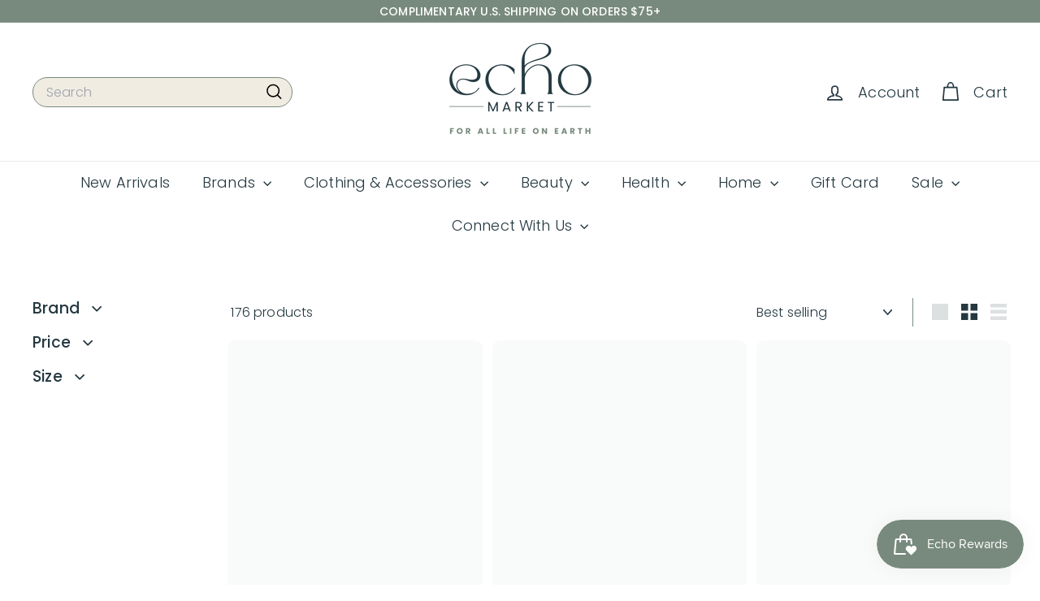

--- FILE ---
content_type: text/html; charset=utf-8
request_url: https://echo.market/collections/home
body_size: 53713
content:
<!doctype html>
<html class="no-js" lang="en" dir="ltr">
  <head>
    <meta charset="utf-8">
    <meta http-equiv="X-UA-Compatible" content="IE=edge,chrome=1">
    <meta name="viewport" content="width=device-width,initial-scale=1">
    <meta name="theme-color" content="#243840">
    <link rel="canonical" href="https://echo.market/collections/home">
    <link rel="preconnect" href="https://fonts.shopifycdn.com" crossorigin>
    <link rel="dns-prefetch" href="https://ajax.googleapis.com">
    <link rel="dns-prefetch" href="https://maps.googleapis.com">
    <link rel="dns-prefetch" href="https://maps.gstatic.com"><link rel="shortcut icon" href="//echo.market/cdn/shop/files/ECHO_FAVICON_32x32.png?v=1689691884" type="image/png">
<title>Home Goods &ndash; Echo Market</title>

<meta property="og:site_name" content="Echo Market">
<meta property="og:url" content="https://echo.market/collections/home">
<meta property="og:title" content="Home Goods">
<meta property="og:type" content="website">
<meta property="og:description" content="Discover Echo Market, your destination for sustainable living and holistic wellness. Explore ethically crafted apparel, natural skincare, eco-friendly home goods, and holistic health-boosting supplements, all sourced from women-owned, small businesses and regenerative brands. Shop consciously, live vibrantly."><meta property="og:image" content="http://echo.market/cdn/shop/files/EchoLogo-withTag-CMYK.jpg?v=1690299126">
  <meta property="og:image:secure_url" content="https://echo.market/cdn/shop/files/EchoLogo-withTag-CMYK.jpg?v=1690299126">
  <meta property="og:image:width" content="1500">
  <meta property="og:image:height" content="1050"><meta name="twitter:site" content="@">
<meta name="twitter:card" content="summary_large_image">
<meta name="twitter:title" content="Home Goods">
<meta name="twitter:description" content="Discover Echo Market, your destination for sustainable living and holistic wellness. Explore ethically crafted apparel, natural skincare, eco-friendly home goods, and holistic health-boosting supplements, all sourced from women-owned, small businesses and regenerative brands. Shop consciously, live vibrantly.">

<style data-shopify>@font-face {
  font-family: Poppins;
  font-weight: 500;
  font-style: normal;
  font-display: swap;
  src: url("//echo.market/cdn/fonts/poppins/poppins_n5.ad5b4b72b59a00358afc706450c864c3c8323842.woff2") format("woff2"),
       url("//echo.market/cdn/fonts/poppins/poppins_n5.33757fdf985af2d24b32fcd84c9a09224d4b2c39.woff") format("woff");
}

  @font-face {
  font-family: Poppins;
  font-weight: 300;
  font-style: normal;
  font-display: swap;
  src: url("//echo.market/cdn/fonts/poppins/poppins_n3.05f58335c3209cce17da4f1f1ab324ebe2982441.woff2") format("woff2"),
       url("//echo.market/cdn/fonts/poppins/poppins_n3.6971368e1f131d2c8ff8e3a44a36b577fdda3ff5.woff") format("woff");
}


  @font-face {
  font-family: Poppins;
  font-weight: 600;
  font-style: normal;
  font-display: swap;
  src: url("//echo.market/cdn/fonts/poppins/poppins_n6.aa29d4918bc243723d56b59572e18228ed0786f6.woff2") format("woff2"),
       url("//echo.market/cdn/fonts/poppins/poppins_n6.5f815d845fe073750885d5b7e619ee00e8111208.woff") format("woff");
}

  @font-face {
  font-family: Poppins;
  font-weight: 300;
  font-style: italic;
  font-display: swap;
  src: url("//echo.market/cdn/fonts/poppins/poppins_i3.8536b4423050219f608e17f134fe9ea3b01ed890.woff2") format("woff2"),
       url("//echo.market/cdn/fonts/poppins/poppins_i3.0f4433ada196bcabf726ed78f8e37e0995762f7f.woff") format("woff");
}

  @font-face {
  font-family: Poppins;
  font-weight: 600;
  font-style: italic;
  font-display: swap;
  src: url("//echo.market/cdn/fonts/poppins/poppins_i6.bb8044d6203f492888d626dafda3c2999253e8e9.woff2") format("woff2"),
       url("//echo.market/cdn/fonts/poppins/poppins_i6.e233dec1a61b1e7dead9f920159eda42280a02c3.woff") format("woff");
}

</style><link href="//echo.market/cdn/shop/t/15/assets/components.css?v=43712827778144619181750522503" rel="stylesheet" type="text/css" media="all" />

<style data-shopify>:root {
    --color-body: #ffffff;
    --color-body-alpha-005: rgba(255, 255, 255, 0.05);
    --color-body-dim: #f2f2f2;

    --color-border: #788a7d;

    --color-button-primary: #243840;
    --color-button-primary-light: #365561;
    --color-button-primary-dim: #1b2a30;
    --color-button-primary-text: #ffffff;

    --color-cart-dot: #243840;
    --color-cart-dot-text: #243840;

    --color-footer: #788a7d;
    --color-footer-border: #f1ece2;
    --color-footer-text: #ffffff;

    --color-link: #243840;

    --color-modal-bg: rgba(36, 56, 64, 0.6);

    --color-nav: #ffffff;
    --color-nav-search: #f1ece2;
    --color-nav-text: #243840;

    --color-price: #243840;

    --color-sale-tag: #dd1d1d;
    --color-sale-tag-text: #ffffff;

    --color-scheme-1-text: #10302a;
    --color-scheme-1-bg: #f1ece2;
    --color-scheme-2-text: #ffffff;
    --color-scheme-2-bg: #788a7d;
    --color-scheme-3-text: #ffffff;
    --color-scheme-3-bg: #243840;

    --color-text-body: #243840;
    --color-text-body-alpha-005: rgba(36, 56, 64, 0.05);
    --color-text-body-alpha-008: rgba(36, 56, 64, 0.08);
    --color-text-savings: #dd1d1d;

    --color-toolbar: #788a7d;
    --color-toolbar-text: #ffffff;

    --url-ico-select: url(//echo.market/cdn/shop/t/15/assets/ico-select.svg);
    --url-swirl-svg: url(//echo.market/cdn/shop/t/15/assets/swirl.svg);

    --header-padding-bottom: 0;

    --page-top-padding: 35px;
    --page-narrow: 780px;
    --page-width-padding: 40px;
    --grid-gutter: 22px;
    --index-section-padding: 60px;
    --section-header-bottom: 40px;
    --collapsible-icon-width: 12px;

    --size-chart-margin: 30px 0;
    --size-chart-icon-margin: 5px;

    --newsletter-reminder-padding: 20px 30px 20px 25px;

    --text-frame-margin: 10px;

    /*Shop Pay Installments*/
    --color-body-text: #243840;
    --color-body: #ffffff;
    --color-bg: #ffffff;

    --type-header-primary: Poppins;
    --type-header-fallback: sans-serif;
    --type-header-size: 22px;
    --type-header-weight: 500;
    --type-header-line-height: 1.2;
    --type-header-spacing: 0.025em;

    
      --type-header-transform: uppercase;
    

    --type-base-primary:Poppins;
    --type-base-fallback:sans-serif;
    --type-base-size: 16px;
    --type-base-weight: 300;
    --type-base-spacing: 0.01em;
    --type-base-line-height: 1.2;

    --color-small-image-bg: #ffffff;
    --color-small-image-bg-dark: #f7f7f7;
    --color-large-image-bg: #243840;
    --color-large-image-bg-light: #3c5d6a;

    --icon-stroke-width: 4px;
    --icon-stroke-line-join: round;

    
      --button-radius: 50px;
      --button-padding: 11px 25px;
    

    
      --roundness: 20px;
    

    
      --grid-thickness: 0;
    

    --product-tile-margin: 5%;
    --collection-tile-margin: 15%;

    --swatch-size: 40px;

    
      --swatch-border-radius: 50%;
    
  }

  @media screen and (max-width: 768px) {
    :root {
      --page-top-padding: 15px;
      --page-narrow: 330px;
      --page-width-padding: 17px;
      --grid-gutter: 16px;
      --index-section-padding: 40px;
      --section-header-bottom: 25px;
      --collapsible-icon-width: 10px;
      --text-frame-margin: 7px;
      --type-base-size: 14px;

      
        --roundness: 15px;
        --button-padding: 9px 25px;
      
    }
  }</style><link href="//echo.market/cdn/shop/t/15/assets/overrides.css?v=22777653670148856341750522501" rel="stylesheet" type="text/css" media="all" />
<style data-shopify>:root {
        --product-grid-padding: 12px;
      }</style><script async crossorigin fetchpriority="high" src="/cdn/shopifycloud/importmap-polyfill/es-modules-shim.2.4.0.js"></script>
<script>
      document.documentElement.className = document.documentElement.className.replace('no-js', 'js');

      window.theme = window.theme || {};

      theme.settings = {
        themeName: 'Expanse',
        themeVersion: '7.0.0', // x-release-please-version
      };
    </script><script type="importmap">
{
  "imports": {
    "@archetype-themes/custom-elements/base-media": "//echo.market/cdn/shop/t/15/assets/base-media.js?v=180215418933095669231750522501",
    "@archetype-themes/custom-elements/disclosure": "//echo.market/cdn/shop/t/15/assets/disclosure.js?v=182459945533096787091750522501",
    "@archetype-themes/custom-elements/header-search": "//echo.market/cdn/shop/t/15/assets/header-search.js?v=14790263600647437351750522503",
    "@archetype-themes/custom-elements/product-recommendations": "//echo.market/cdn/shop/t/15/assets/product-recommendations.js?v=76410797257285949611750522502",
    "@archetype-themes/custom-elements/swatches": "//echo.market/cdn/shop/t/15/assets/swatches.js?v=115748111205220542111750522501",
    "@archetype-themes/custom-elements/theme-element": "//echo.market/cdn/shop/t/15/assets/theme-element.js?v=23783870107938227301750522501",
    "@archetype-themes/modules/cart-form": "//echo.market/cdn/shop/t/15/assets/cart-form.js?v=112467115607385685851750522503",
    "@archetype-themes/modules/clone-footer": "//echo.market/cdn/shop/t/15/assets/clone-footer.js?v=65189253863211222311750522503",
    "@archetype-themes/modules/collection-sidebar": "//echo.market/cdn/shop/t/15/assets/collection-sidebar.js?v=1325888889692973131750522503",
    "@archetype-themes/modules/drawers": "//echo.market/cdn/shop/t/15/assets/drawers.js?v=133655453772475736011750522501",
    "@archetype-themes/modules/modal": "//echo.market/cdn/shop/t/15/assets/modal.js?v=158707362359803246971750522504",
    "@archetype-themes/modules/nav-dropdown": "//echo.market/cdn/shop/t/15/assets/nav-dropdown.js?v=161891049847192907061750522503",
    "@archetype-themes/modules/photoswipe": "//echo.market/cdn/shop/t/15/assets/photoswipe.js?v=26893319410327140681750522504",
    "@archetype-themes/modules/slideshow": "//echo.market/cdn/shop/t/15/assets/slideshow.js?v=126977017077271715931750522504",
    "@archetype-themes/utils/a11y": "//echo.market/cdn/shop/t/15/assets/a11y.js?v=42141139595583154601750522502",
    "@archetype-themes/utils/ajax-renderer": "//echo.market/cdn/shop/t/15/assets/ajax-renderer.js?v=17957378971572593961750522503",
    "@archetype-themes/utils/currency": "//echo.market/cdn/shop/t/15/assets/currency.js?v=93335643952206747231750522502",
    "@archetype-themes/utils/events": "//echo.market/cdn/shop/t/15/assets/events.js?v=41484686344495800011750522501",
    "@archetype-themes/utils/product-loader": "//echo.market/cdn/shop/t/15/assets/product-loader.js?v=71947287259713254281750522502",
    "@archetype-themes/utils/resource-loader": "//echo.market/cdn/shop/t/15/assets/resource-loader.js?v=81301169148003274841750522504",
    "@archetype-themes/utils/storage": "//echo.market/cdn/shop/t/15/assets/storage.js?v=165714144265540632071750522504",
    "@archetype-themes/utils/theme-editor-event-handler-mixin": "//echo.market/cdn/shop/t/15/assets/theme-editor-event-handler-mixin.js?v=114462069356338668731750522504",
    "@archetype-themes/utils/utils": "//echo.market/cdn/shop/t/15/assets/utils.js?v=117964846174238173191750522503",
    "@archetype-themes/vendors/flickity": "//echo.market/cdn/shop/t/15/assets/flickity.js?v=180040601754775719741750522503",
    "@archetype-themes/vendors/flickity-fade": "//echo.market/cdn/shop/t/15/assets/flickity-fade.js?v=7618156608010510071750522501",
    "@archetype-themes/vendors/in-view": "//echo.market/cdn/shop/t/15/assets/in-view.js?v=158303221847540477331750522501",
    "@archetype-themes/vendors/photoswipe-ui-default.min": "//echo.market/cdn/shop/t/15/assets/photoswipe-ui-default.min.js?v=153569421128418950921750522501",
    "@archetype-themes/vendors/photoswipe.min": "//echo.market/cdn/shop/t/15/assets/photoswipe.min.js?v=159595140210348923361750522502",
    "components/add-to-cart": "//echo.market/cdn/shop/t/15/assets/add-to-cart.js?v=157761415605003885381750522503",
    "components/announcement-bar": "//echo.market/cdn/shop/t/15/assets/announcement-bar.js?v=121029201872210647121750522503",
    "components/block-buy-buttons": "//echo.market/cdn/shop/t/15/assets/block-buy-buttons.js?v=56380689241029412871750522501",
    "components/block-price": "//echo.market/cdn/shop/t/15/assets/block-price.js?v=174793000406617112591750522503",
    "components/block-variant-picker": "//echo.market/cdn/shop/t/15/assets/block-variant-picker.js?v=100675464509634971691750522501",
    "components/cart-note": "//echo.market/cdn/shop/t/15/assets/cart-note.js?v=56198602689862001351750522503",
    "components/close-cart": "//echo.market/cdn/shop/t/15/assets/close-cart.js?v=122851508247342011791750522504",
    "components/collapsible": "//echo.market/cdn/shop/t/15/assets/collapsible.js?v=177773173634684916621750522501",
    "components/collection-mobile-filters": "//echo.market/cdn/shop/t/15/assets/collection-mobile-filters.js?v=141085733159431533581750522502",
    "components/gift-card-recipient-form": "//echo.market/cdn/shop/t/15/assets/gift-card-recipient-form.js?v=25114532869471163621750522504",
    "components/header-cart-drawer": "//echo.market/cdn/shop/t/15/assets/header-cart-drawer.js?v=10438076937880405391750522503",
    "components/header-drawer": "//echo.market/cdn/shop/t/15/assets/header-drawer.js?v=12194218155632391321750522501",
    "components/header-mobile-nav": "//echo.market/cdn/shop/t/15/assets/header-mobile-nav.js?v=77324086688366174111750522502",
    "components/header-nav": "//echo.market/cdn/shop/t/15/assets/header-nav.js?v=134448756228213604281750522503",
    "components/item-grid": "//echo.market/cdn/shop/t/15/assets/item-grid.js?v=109905781791598941741750522501",
    "components/map": "//echo.market/cdn/shop/t/15/assets/map.js?v=113321260895345124881750522503",
    "components/model-media": "//echo.market/cdn/shop/t/15/assets/model-media.js?v=72293555598817173731750522502",
    "components/newsletter-reminder": "//echo.market/cdn/shop/t/15/assets/newsletter-reminder.js?v=35744343425145152751750522501",
    "components/parallax-image": "//echo.market/cdn/shop/t/15/assets/parallax-image.js?v=59188309605188605141750522502",
    "components/predictive-search": "//echo.market/cdn/shop/t/15/assets/predictive-search.js?v=165210660372665716981750522502",
    "components/price-range": "//echo.market/cdn/shop/t/15/assets/price-range.js?v=87243038936141742371750522503",
    "components/product-images": "//echo.market/cdn/shop/t/15/assets/product-images.js?v=101208797313625026491750522502",
    "components/product-inventory": "//echo.market/cdn/shop/t/15/assets/product-inventory.js?v=69607211263097186841750522502",
    "components/quantity-selector": "//echo.market/cdn/shop/t/15/assets/quantity-selector.js?v=29811676615099985201750522503",
    "components/quick-add": "//echo.market/cdn/shop/t/15/assets/quick-add.js?v=112070224713420499361750522501",
    "components/quick-shop": "//echo.market/cdn/shop/t/15/assets/quick-shop.js?v=169214600794817870211750522503",
    "components/rte": "//echo.market/cdn/shop/t/15/assets/rte.js?v=175428553801475883871750522501",
    "components/section-advanced-accordion": "//echo.market/cdn/shop/t/15/assets/section-advanced-accordion.js?v=172994900201510659141750522501",
    "components/section-age-verification-popup": "//echo.market/cdn/shop/t/15/assets/section-age-verification-popup.js?v=133696332194319723851750522502",
    "components/section-background-image-text": "//echo.market/cdn/shop/t/15/assets/section-background-image-text.js?v=21722524035606903071750522502",
    "components/section-collection-header": "//echo.market/cdn/shop/t/15/assets/section-collection-header.js?v=38468508189529151931750522501",
    "components/section-countdown": "//echo.market/cdn/shop/t/15/assets/section-countdown.js?v=75237863181774550081750522504",
    "components/section-footer": "//echo.market/cdn/shop/t/15/assets/section-footer.js?v=148713697742347807881750522501",
    "components/section-header": "//echo.market/cdn/shop/t/15/assets/section-header.js?v=146891184291599232001750522502",
    "components/section-hotspots": "//echo.market/cdn/shop/t/15/assets/section-hotspots.js?v=123038301200020945031750522501",
    "components/section-image-compare": "//echo.market/cdn/shop/t/15/assets/section-image-compare.js?v=84708806597935999591750522502",
    "components/section-main-addresses": "//echo.market/cdn/shop/t/15/assets/section-main-addresses.js?v=38269558316828166111750522501",
    "components/section-main-cart": "//echo.market/cdn/shop/t/15/assets/section-main-cart.js?v=104282612614769570861750522503",
    "components/section-main-login": "//echo.market/cdn/shop/t/15/assets/section-main-login.js?v=141583384861984065451750522502",
    "components/section-more-products-vendor": "//echo.market/cdn/shop/t/15/assets/section-more-products-vendor.js?v=139037179476081649891750522504",
    "components/section-newsletter-popup": "//echo.market/cdn/shop/t/15/assets/section-newsletter-popup.js?v=14748164573072822331750522502",
    "components/section-password-header": "//echo.market/cdn/shop/t/15/assets/section-password-header.js?v=180461259096248157561750522503",
    "components/section-recently-viewed": "//echo.market/cdn/shop/t/15/assets/section-recently-viewed.js?v=55908193119123770971750522501",
    "components/section-testimonials": "//echo.market/cdn/shop/t/15/assets/section-testimonials.js?v=1105492954700041671750522504",
    "components/store-availability": "//echo.market/cdn/shop/t/15/assets/store-availability.js?v=3599424513449990531750522502",
    "components/theme-editor": "//echo.market/cdn/shop/t/15/assets/theme-editor.js?v=7962243367912863361750522501",
    "components/toggle-cart": "//echo.market/cdn/shop/t/15/assets/toggle-cart.js?v=38431333347854231931750522501",
    "components/toggle-menu": "//echo.market/cdn/shop/t/15/assets/toggle-menu.js?v=184417730195572818991750522503",
    "components/toggle-search": "//echo.market/cdn/shop/t/15/assets/toggle-search.js?v=152152935064256525541750522502",
    "components/tool-tip": "//echo.market/cdn/shop/t/15/assets/tool-tip.js?v=111952048857288946281750522504",
    "components/tool-tip-trigger": "//echo.market/cdn/shop/t/15/assets/tool-tip-trigger.js?v=51579085798980736711750522502",
    "components/variant-sku": "//echo.market/cdn/shop/t/15/assets/variant-sku.js?v=181636493864733257641750522504",
    "components/video-media": "//echo.market/cdn/shop/t/15/assets/video-media.js?v=117747228584985477391750522502",
    "nouislider": "//echo.market/cdn/shop/t/15/assets/nouislider.js?v=100438778919154896961750522503"
  }
}
</script>
<script>
  if (!(HTMLScriptElement.supports && HTMLScriptElement.supports('importmap'))) {
    const el = document.createElement('script')
    el.async = true
    el.src = "//echo.market/cdn/shop/t/15/assets/es-module-shims.min.js?v=3197203922110785981750522504"
    document.head.appendChild(el)
  }
</script>

<script type="module" src="//echo.market/cdn/shop/t/15/assets/is-land.min.js?v=92343381495565747271750522502"></script>



<script type="module">
  try {
    const importMap = document.querySelector('script[type="importmap"]')
    const importMapJson = JSON.parse(importMap.textContent)
    const importMapModules = Object.values(importMapJson.imports)
    for (let i = 0; i < importMapModules.length; i++) {
      const link = document.createElement('link')
      link.rel = 'modulepreload'
      link.href = importMapModules[i]
      document.head.appendChild(link)
    }
  } catch (e) {
    console.error(e)
  }
</script>

<script>window.performance && window.performance.mark && window.performance.mark('shopify.content_for_header.start');</script><meta name="facebook-domain-verification" content="cdzx0xfhmvrijotjx07z7zxao5z2z9">
<meta name="google-site-verification" content="O83Lak8GwZ2JPNV2MtihGGMbJm2JQMABXQhjpPvGMDw">
<meta id="shopify-digital-wallet" name="shopify-digital-wallet" content="/77394805030/digital_wallets/dialog">
<meta name="shopify-checkout-api-token" content="073741d00242845a37ae790ec4c0825c">
<link rel="alternate" type="application/atom+xml" title="Feed" href="/collections/home.atom" />
<link rel="next" href="/collections/home?page=2">
<link rel="alternate" type="application/json+oembed" href="https://echo.market/collections/home.oembed">
<script async="async" src="/checkouts/internal/preloads.js?locale=en-US"></script>
<link rel="preconnect" href="https://shop.app" crossorigin="anonymous">
<script async="async" src="https://shop.app/checkouts/internal/preloads.js?locale=en-US&shop_id=77394805030" crossorigin="anonymous"></script>
<script id="apple-pay-shop-capabilities" type="application/json">{"shopId":77394805030,"countryCode":"US","currencyCode":"USD","merchantCapabilities":["supports3DS"],"merchantId":"gid:\/\/shopify\/Shop\/77394805030","merchantName":"Echo Market","requiredBillingContactFields":["postalAddress","email"],"requiredShippingContactFields":["postalAddress","email"],"shippingType":"shipping","supportedNetworks":["visa","masterCard","amex","discover","elo","jcb"],"total":{"type":"pending","label":"Echo Market","amount":"1.00"},"shopifyPaymentsEnabled":true,"supportsSubscriptions":true}</script>
<script id="shopify-features" type="application/json">{"accessToken":"073741d00242845a37ae790ec4c0825c","betas":["rich-media-storefront-analytics"],"domain":"echo.market","predictiveSearch":true,"shopId":77394805030,"locale":"en"}</script>
<script>var Shopify = Shopify || {};
Shopify.shop = "ae1c1e-2.myshopify.com";
Shopify.locale = "en";
Shopify.currency = {"active":"USD","rate":"1.0"};
Shopify.country = "US";
Shopify.theme = {"name":"Website V2 | Update 7\/21\/25","id":181300625702,"schema_name":"Expanse","schema_version":"7.0.0","theme_store_id":902,"role":"main"};
Shopify.theme.handle = "null";
Shopify.theme.style = {"id":null,"handle":null};
Shopify.cdnHost = "echo.market/cdn";
Shopify.routes = Shopify.routes || {};
Shopify.routes.root = "/";</script>
<script type="module">!function(o){(o.Shopify=o.Shopify||{}).modules=!0}(window);</script>
<script>!function(o){function n(){var o=[];function n(){o.push(Array.prototype.slice.apply(arguments))}return n.q=o,n}var t=o.Shopify=o.Shopify||{};t.loadFeatures=n(),t.autoloadFeatures=n()}(window);</script>
<script>
  window.ShopifyPay = window.ShopifyPay || {};
  window.ShopifyPay.apiHost = "shop.app\/pay";
  window.ShopifyPay.redirectState = null;
</script>
<script id="shop-js-analytics" type="application/json">{"pageType":"collection"}</script>
<script defer="defer" async type="module" src="//echo.market/cdn/shopifycloud/shop-js/modules/v2/client.init-shop-cart-sync_BdyHc3Nr.en.esm.js"></script>
<script defer="defer" async type="module" src="//echo.market/cdn/shopifycloud/shop-js/modules/v2/chunk.common_Daul8nwZ.esm.js"></script>
<script type="module">
  await import("//echo.market/cdn/shopifycloud/shop-js/modules/v2/client.init-shop-cart-sync_BdyHc3Nr.en.esm.js");
await import("//echo.market/cdn/shopifycloud/shop-js/modules/v2/chunk.common_Daul8nwZ.esm.js");

  window.Shopify.SignInWithShop?.initShopCartSync?.({"fedCMEnabled":true,"windoidEnabled":true});

</script>
<script>
  window.Shopify = window.Shopify || {};
  if (!window.Shopify.featureAssets) window.Shopify.featureAssets = {};
  window.Shopify.featureAssets['shop-js'] = {"shop-cart-sync":["modules/v2/client.shop-cart-sync_QYOiDySF.en.esm.js","modules/v2/chunk.common_Daul8nwZ.esm.js"],"init-fed-cm":["modules/v2/client.init-fed-cm_DchLp9rc.en.esm.js","modules/v2/chunk.common_Daul8nwZ.esm.js"],"shop-button":["modules/v2/client.shop-button_OV7bAJc5.en.esm.js","modules/v2/chunk.common_Daul8nwZ.esm.js"],"init-windoid":["modules/v2/client.init-windoid_DwxFKQ8e.en.esm.js","modules/v2/chunk.common_Daul8nwZ.esm.js"],"shop-cash-offers":["modules/v2/client.shop-cash-offers_DWtL6Bq3.en.esm.js","modules/v2/chunk.common_Daul8nwZ.esm.js","modules/v2/chunk.modal_CQq8HTM6.esm.js"],"shop-toast-manager":["modules/v2/client.shop-toast-manager_CX9r1SjA.en.esm.js","modules/v2/chunk.common_Daul8nwZ.esm.js"],"init-shop-email-lookup-coordinator":["modules/v2/client.init-shop-email-lookup-coordinator_UhKnw74l.en.esm.js","modules/v2/chunk.common_Daul8nwZ.esm.js"],"pay-button":["modules/v2/client.pay-button_DzxNnLDY.en.esm.js","modules/v2/chunk.common_Daul8nwZ.esm.js"],"avatar":["modules/v2/client.avatar_BTnouDA3.en.esm.js"],"init-shop-cart-sync":["modules/v2/client.init-shop-cart-sync_BdyHc3Nr.en.esm.js","modules/v2/chunk.common_Daul8nwZ.esm.js"],"shop-login-button":["modules/v2/client.shop-login-button_D8B466_1.en.esm.js","modules/v2/chunk.common_Daul8nwZ.esm.js","modules/v2/chunk.modal_CQq8HTM6.esm.js"],"init-customer-accounts-sign-up":["modules/v2/client.init-customer-accounts-sign-up_C8fpPm4i.en.esm.js","modules/v2/client.shop-login-button_D8B466_1.en.esm.js","modules/v2/chunk.common_Daul8nwZ.esm.js","modules/v2/chunk.modal_CQq8HTM6.esm.js"],"init-shop-for-new-customer-accounts":["modules/v2/client.init-shop-for-new-customer-accounts_CVTO0Ztu.en.esm.js","modules/v2/client.shop-login-button_D8B466_1.en.esm.js","modules/v2/chunk.common_Daul8nwZ.esm.js","modules/v2/chunk.modal_CQq8HTM6.esm.js"],"init-customer-accounts":["modules/v2/client.init-customer-accounts_dRgKMfrE.en.esm.js","modules/v2/client.shop-login-button_D8B466_1.en.esm.js","modules/v2/chunk.common_Daul8nwZ.esm.js","modules/v2/chunk.modal_CQq8HTM6.esm.js"],"shop-follow-button":["modules/v2/client.shop-follow-button_CkZpjEct.en.esm.js","modules/v2/chunk.common_Daul8nwZ.esm.js","modules/v2/chunk.modal_CQq8HTM6.esm.js"],"lead-capture":["modules/v2/client.lead-capture_BntHBhfp.en.esm.js","modules/v2/chunk.common_Daul8nwZ.esm.js","modules/v2/chunk.modal_CQq8HTM6.esm.js"],"checkout-modal":["modules/v2/client.checkout-modal_CfxcYbTm.en.esm.js","modules/v2/chunk.common_Daul8nwZ.esm.js","modules/v2/chunk.modal_CQq8HTM6.esm.js"],"shop-login":["modules/v2/client.shop-login_Da4GZ2H6.en.esm.js","modules/v2/chunk.common_Daul8nwZ.esm.js","modules/v2/chunk.modal_CQq8HTM6.esm.js"],"payment-terms":["modules/v2/client.payment-terms_MV4M3zvL.en.esm.js","modules/v2/chunk.common_Daul8nwZ.esm.js","modules/v2/chunk.modal_CQq8HTM6.esm.js"]};
</script>
<script id="__st">var __st={"a":77394805030,"offset":-18000,"reqid":"a3f0f4ac-88b2-4e19-af27-d5863d4a0f2a-1769005937","pageurl":"echo.market\/collections\/home","u":"8a34a318b023","p":"collection","rtyp":"collection","rid":452478107942};</script>
<script>window.ShopifyPaypalV4VisibilityTracking = true;</script>
<script id="captcha-bootstrap">!function(){'use strict';const t='contact',e='account',n='new_comment',o=[[t,t],['blogs',n],['comments',n],[t,'customer']],c=[[e,'customer_login'],[e,'guest_login'],[e,'recover_customer_password'],[e,'create_customer']],r=t=>t.map((([t,e])=>`form[action*='/${t}']:not([data-nocaptcha='true']) input[name='form_type'][value='${e}']`)).join(','),a=t=>()=>t?[...document.querySelectorAll(t)].map((t=>t.form)):[];function s(){const t=[...o],e=r(t);return a(e)}const i='password',u='form_key',d=['recaptcha-v3-token','g-recaptcha-response','h-captcha-response',i],f=()=>{try{return window.sessionStorage}catch{return}},m='__shopify_v',_=t=>t.elements[u];function p(t,e,n=!1){try{const o=window.sessionStorage,c=JSON.parse(o.getItem(e)),{data:r}=function(t){const{data:e,action:n}=t;return t[m]||n?{data:e,action:n}:{data:t,action:n}}(c);for(const[e,n]of Object.entries(r))t.elements[e]&&(t.elements[e].value=n);n&&o.removeItem(e)}catch(o){console.error('form repopulation failed',{error:o})}}const l='form_type',E='cptcha';function T(t){t.dataset[E]=!0}const w=window,h=w.document,L='Shopify',v='ce_forms',y='captcha';let A=!1;((t,e)=>{const n=(g='f06e6c50-85a8-45c8-87d0-21a2b65856fe',I='https://cdn.shopify.com/shopifycloud/storefront-forms-hcaptcha/ce_storefront_forms_captcha_hcaptcha.v1.5.2.iife.js',D={infoText:'Protected by hCaptcha',privacyText:'Privacy',termsText:'Terms'},(t,e,n)=>{const o=w[L][v],c=o.bindForm;if(c)return c(t,g,e,D).then(n);var r;o.q.push([[t,g,e,D],n]),r=I,A||(h.body.append(Object.assign(h.createElement('script'),{id:'captcha-provider',async:!0,src:r})),A=!0)});var g,I,D;w[L]=w[L]||{},w[L][v]=w[L][v]||{},w[L][v].q=[],w[L][y]=w[L][y]||{},w[L][y].protect=function(t,e){n(t,void 0,e),T(t)},Object.freeze(w[L][y]),function(t,e,n,w,h,L){const[v,y,A,g]=function(t,e,n){const i=e?o:[],u=t?c:[],d=[...i,...u],f=r(d),m=r(i),_=r(d.filter((([t,e])=>n.includes(e))));return[a(f),a(m),a(_),s()]}(w,h,L),I=t=>{const e=t.target;return e instanceof HTMLFormElement?e:e&&e.form},D=t=>v().includes(t);t.addEventListener('submit',(t=>{const e=I(t);if(!e)return;const n=D(e)&&!e.dataset.hcaptchaBound&&!e.dataset.recaptchaBound,o=_(e),c=g().includes(e)&&(!o||!o.value);(n||c)&&t.preventDefault(),c&&!n&&(function(t){try{if(!f())return;!function(t){const e=f();if(!e)return;const n=_(t);if(!n)return;const o=n.value;o&&e.removeItem(o)}(t);const e=Array.from(Array(32),(()=>Math.random().toString(36)[2])).join('');!function(t,e){_(t)||t.append(Object.assign(document.createElement('input'),{type:'hidden',name:u})),t.elements[u].value=e}(t,e),function(t,e){const n=f();if(!n)return;const o=[...t.querySelectorAll(`input[type='${i}']`)].map((({name:t})=>t)),c=[...d,...o],r={};for(const[a,s]of new FormData(t).entries())c.includes(a)||(r[a]=s);n.setItem(e,JSON.stringify({[m]:1,action:t.action,data:r}))}(t,e)}catch(e){console.error('failed to persist form',e)}}(e),e.submit())}));const S=(t,e)=>{t&&!t.dataset[E]&&(n(t,e.some((e=>e===t))),T(t))};for(const o of['focusin','change'])t.addEventListener(o,(t=>{const e=I(t);D(e)&&S(e,y())}));const B=e.get('form_key'),M=e.get(l),P=B&&M;t.addEventListener('DOMContentLoaded',(()=>{const t=y();if(P)for(const e of t)e.elements[l].value===M&&p(e,B);[...new Set([...A(),...v().filter((t=>'true'===t.dataset.shopifyCaptcha))])].forEach((e=>S(e,t)))}))}(h,new URLSearchParams(w.location.search),n,t,e,['guest_login'])})(!0,!0)}();</script>
<script integrity="sha256-4kQ18oKyAcykRKYeNunJcIwy7WH5gtpwJnB7kiuLZ1E=" data-source-attribution="shopify.loadfeatures" defer="defer" src="//echo.market/cdn/shopifycloud/storefront/assets/storefront/load_feature-a0a9edcb.js" crossorigin="anonymous"></script>
<script crossorigin="anonymous" defer="defer" src="//echo.market/cdn/shopifycloud/storefront/assets/shopify_pay/storefront-65b4c6d7.js?v=20250812"></script>
<script data-source-attribution="shopify.dynamic_checkout.dynamic.init">var Shopify=Shopify||{};Shopify.PaymentButton=Shopify.PaymentButton||{isStorefrontPortableWallets:!0,init:function(){window.Shopify.PaymentButton.init=function(){};var t=document.createElement("script");t.src="https://echo.market/cdn/shopifycloud/portable-wallets/latest/portable-wallets.en.js",t.type="module",document.head.appendChild(t)}};
</script>
<script data-source-attribution="shopify.dynamic_checkout.buyer_consent">
  function portableWalletsHideBuyerConsent(e){var t=document.getElementById("shopify-buyer-consent"),n=document.getElementById("shopify-subscription-policy-button");t&&n&&(t.classList.add("hidden"),t.setAttribute("aria-hidden","true"),n.removeEventListener("click",e))}function portableWalletsShowBuyerConsent(e){var t=document.getElementById("shopify-buyer-consent"),n=document.getElementById("shopify-subscription-policy-button");t&&n&&(t.classList.remove("hidden"),t.removeAttribute("aria-hidden"),n.addEventListener("click",e))}window.Shopify?.PaymentButton&&(window.Shopify.PaymentButton.hideBuyerConsent=portableWalletsHideBuyerConsent,window.Shopify.PaymentButton.showBuyerConsent=portableWalletsShowBuyerConsent);
</script>
<script data-source-attribution="shopify.dynamic_checkout.cart.bootstrap">document.addEventListener("DOMContentLoaded",(function(){function t(){return document.querySelector("shopify-accelerated-checkout-cart, shopify-accelerated-checkout")}if(t())Shopify.PaymentButton.init();else{new MutationObserver((function(e,n){t()&&(Shopify.PaymentButton.init(),n.disconnect())})).observe(document.body,{childList:!0,subtree:!0})}}));
</script>
<script id='scb4127' type='text/javascript' async='' src='https://echo.market/cdn/shopifycloud/privacy-banner/storefront-banner.js'></script><link id="shopify-accelerated-checkout-styles" rel="stylesheet" media="screen" href="https://echo.market/cdn/shopifycloud/portable-wallets/latest/accelerated-checkout-backwards-compat.css" crossorigin="anonymous">
<style id="shopify-accelerated-checkout-cart">
        #shopify-buyer-consent {
  margin-top: 1em;
  display: inline-block;
  width: 100%;
}

#shopify-buyer-consent.hidden {
  display: none;
}

#shopify-subscription-policy-button {
  background: none;
  border: none;
  padding: 0;
  text-decoration: underline;
  font-size: inherit;
  cursor: pointer;
}

#shopify-subscription-policy-button::before {
  box-shadow: none;
}

      </style>

<script>window.performance && window.performance.mark && window.performance.mark('shopify.content_for_header.end');</script>

    <script src="//echo.market/cdn/shop/t/15/assets/theme.js?v=113616480651186619411750522502" defer="defer"></script>
  <!-- BEGIN app block: shopify://apps/tinyseo/blocks/collection-json-ld-embed/0605268f-f7c4-4e95-b560-e43df7d59ae4 --><script type="application/ld+json" id="tinyimg-collection-json-ld">
{
  "@context" : "http://schema.org",
  "@type": "CollectionPage",
  "@id": "https://echo.market/collections/home",
  "name": "Home Goods",
  "url": "https://echo.market/collections/home",
  
  
  "image": "https://echo.market/cdn/shop/products/stainless-steel-tea-strainer-infuser-709010_1024x1024.jpg?v=1699762706",
  
  "mainEntity" : {
    "@type":"ItemList",
    "itemListElement":[
      

      {
        "@type":"ListItem",
        "position":1,
        "url":"https://echo.market/products/stainless-steel-tea-strainer-infuser"
      },
      {
        "@type":"ListItem",
        "position":2,
        "url":"https://echo.market/products/bamboo-lint-remover"
      },
      {
        "@type":"ListItem",
        "position":3,
        "url":"https://echo.market/products/soy-candle-in-reusable-metal-copper-colored-vessel"
      },
      {
        "@type":"ListItem",
        "position":4,
        "url":"https://echo.market/products/moss-creek-wool-works-zero-waste-75-balls-starter-set-3-sml-baskets-lamb"
      },
      {
        "@type":"ListItem",
        "position":5,
        "url":"https://echo.market/products/bamboo-matcha-tea-whisk"
      },
      {
        "@type":"ListItem",
        "position":6,
        "url":"https://echo.market/products/no-tox-life-dish-block®-solid-dish-soap"
      },
      {
        "@type":"ListItem",
        "position":7,
        "url":"https://echo.market/products/echo-market-cream-ceramic-coffee-mug-12oz"
      },
      {
        "@type":"ListItem",
        "position":8,
        "url":"https://echo.market/products/bamboo-switch-bamboo-kids-toothbrush"
      },
      {
        "@type":"ListItem",
        "position":9,
        "url":"https://echo.market/products/zero-waste-compostable-bamboo-pot-scrubber"
      },
      {
        "@type":"ListItem",
        "position":10,
        "url":"https://echo.market/products/silicone-stretch-baking-lids-set"
      },
      {
        "@type":"ListItem",
        "position":11,
        "url":"https://echo.market/products/dirty-labs-signature-bio-laundry-detergent"
      },
      {
        "@type":"ListItem",
        "position":12,
        "url":"https://echo.market/products/soy-candle-in-eco-friendly-spanish-recycled-reusable-glass"
      },
      {
        "@type":"ListItem",
        "position":13,
        "url":"https://echo.market/products/cup-cube-silicone-food-storage-tray"
      },
      {
        "@type":"ListItem",
        "position":14,
        "url":"https://echo.market/products/reusable-organic-coffee-filter"
      },
      {
        "@type":"ListItem",
        "position":15,
        "url":"https://echo.market/products/refill-bar-for-ardent-goods-white-bowl-dish-soap"
      },
      {
        "@type":"ListItem",
        "position":16,
        "url":"https://echo.market/products/ice-ball-box-reusable-silicone-ice-tray-ice-storage"
      },
      {
        "@type":"ListItem",
        "position":17,
        "url":"https://echo.market/products/laundry-detergent-sheets-150-loads"
      },
      {
        "@type":"ListItem",
        "position":18,
        "url":"https://echo.market/products/dirty-labs-free-clear-bio-enzyme-dishwasher-detergent"
      },
      {
        "@type":"ListItem",
        "position":19,
        "url":"https://echo.market/products/friendsheep-busy-bees-eco-dryer-balls"
      },
      {
        "@type":"ListItem",
        "position":20,
        "url":"https://echo.market/products/zero-waste-laundry-detergent-sheets-fragrance-free"
      }
  
    ]
  }
}

</script>
<!-- END app block --><!-- BEGIN app block: shopify://apps/rockit-sales-manager/blocks/savings-embed/f347a9bf-00bf-4eeb-9f4d-159bb9b1cead -->
<script src="https://cdn.shopify.com/extensions/0199eace-d431-774c-8c2f-e9a485f4a2f4/digitalrocketsapp-widgets-23/assets/savings.js" defer></script>
<script>
    document.addEventListener('DOMContentLoaded', () => {
        const template = {"type":"basic","subtotal_label":"Subtotal","savings_label":"Total savings","translations":{},"placement":{"selector":"","position":"append"},"style":{"border":{"radius":8,"size":1,"color":"rgba(36, 56, 64, 1)"},"background":{"type":"single_color","color":"rgba(120, 138, 125, 1)"},"padding":{"top":6,"bottom":6,"left":6,"right":6},"margin":{"top":10,"bottom":10,"left":0,"right":0},"subtotal":{"label":{"size":16,"color":"rgba(255, 255, 255, 1)","weight":null},"amount":{"size":16,"color":"rgba(255, 255, 255, 1)","weight":null},"padding":{"top":0,"bottom":0,"left":6,"right":6}},"savings":{"label":{"size":18,"color":"rgba(36, 56, 64, 1)","weight":"bold"},"amount":{"size":18,"color":"rgba(36, 56, 64, 1)","weight":"bold"},"padding":{"top":0,"bottom":0,"left":6,"right":6},"border":{"radius":4,"size":1,"color":"rgba(255, 255, 255, 1)"},"background":{"type":"single_color","color":"rgba(241, 236, 226, 1)"}}}};
        const shopOrigin = "https:\/\/echo.market";
        const localeCode = "en";
        const currentPagePath = "\/collections\/home";
        const moneyFormat = "${{amount}} USD";
        const cartItems = [];
        const variants = [];
        
        if (template) {
            if (!window.RockitSalesManagerCartWatcher) {
                window.RockitSalesManagerCartWatcher = new RockitSalesManager.CartWatcher({
                    shopOrigin: shopOrigin,
                    localeCode: localeCode,
                    cartItems: cartItems,
                    variants: variants,
                    countryCode: "US",
                    currencyCode: "USD"
                })
                window.RockitSalesManagerCartWatcher.start();
            }
            const controller = new RockitSalesManager.SavingsWidgetController({
                localeCode: localeCode,
                template: template,
                currentPagePath: currentPagePath,
                moneyFormat: moneyFormat,
                appBlockClass: 'rockit-sales-manager-savings-app-block',
                className: 'rockit-sales-manager-savings-widget',
                cartWatcher: window.RockitSalesManagerCartWatcher
            });
            controller.start();
        }
    });
</script>


<!-- END app block --><!-- BEGIN app block: shopify://apps/tinyseo/blocks/breadcrumbs-json-ld-embed/0605268f-f7c4-4e95-b560-e43df7d59ae4 --><script type="application/ld+json" id="tinyimg-breadcrumbs-json-ld">
      {
        "@context": "https://schema.org",
        "@type": "BreadcrumbList",
        "itemListElement": [
          {
            "@type": "ListItem",
            "position": 1,
            "item": {
              "@id": "https://echo.market",
          "name": "Home"
        }
      }
      
      ,{
        "@type": "ListItem",
        "position": 2,
        "item": {
          "@id": "https://echo.market/collections/home",
          "name": "Home Goods"
        }
      }
      
      ]
    }
  </script>
<!-- END app block --><!-- BEGIN app block: shopify://apps/timesact-pre-order/blocks/app-embed/bf6c109b-79b5-457c-8752-0e5e9e9676e7 -->
<!-- END app block --><script src="https://cdn.shopify.com/extensions/019b8d54-2388-79d8-becc-d32a3afe2c7a/omnisend-50/assets/omnisend-in-shop.js" type="text/javascript" defer="defer"></script>
<script src="https://cdn.shopify.com/extensions/019bdd7a-c110-7969-8f1c-937dfc03ea8a/smile-io-272/assets/smile-loader.js" type="text/javascript" defer="defer"></script>
<script src="https://cdn.shopify.com/extensions/3ee93129-d11c-4adb-8a29-0c9bec8a2202/preorder-notify-me-timesact-17/assets/timesact.js" type="text/javascript" defer="defer"></script>
<link href="https://cdn.shopify.com/extensions/3ee93129-d11c-4adb-8a29-0c9bec8a2202/preorder-notify-me-timesact-17/assets/timesact.css" rel="stylesheet" type="text/css" media="all">
<link href="https://monorail-edge.shopifysvc.com" rel="dns-prefetch">
<script>(function(){if ("sendBeacon" in navigator && "performance" in window) {try {var session_token_from_headers = performance.getEntriesByType('navigation')[0].serverTiming.find(x => x.name == '_s').description;} catch {var session_token_from_headers = undefined;}var session_cookie_matches = document.cookie.match(/_shopify_s=([^;]*)/);var session_token_from_cookie = session_cookie_matches && session_cookie_matches.length === 2 ? session_cookie_matches[1] : "";var session_token = session_token_from_headers || session_token_from_cookie || "";function handle_abandonment_event(e) {var entries = performance.getEntries().filter(function(entry) {return /monorail-edge.shopifysvc.com/.test(entry.name);});if (!window.abandonment_tracked && entries.length === 0) {window.abandonment_tracked = true;var currentMs = Date.now();var navigation_start = performance.timing.navigationStart;var payload = {shop_id: 77394805030,url: window.location.href,navigation_start,duration: currentMs - navigation_start,session_token,page_type: "collection"};window.navigator.sendBeacon("https://monorail-edge.shopifysvc.com/v1/produce", JSON.stringify({schema_id: "online_store_buyer_site_abandonment/1.1",payload: payload,metadata: {event_created_at_ms: currentMs,event_sent_at_ms: currentMs}}));}}window.addEventListener('pagehide', handle_abandonment_event);}}());</script>
<script id="web-pixels-manager-setup">(function e(e,d,r,n,o){if(void 0===o&&(o={}),!Boolean(null===(a=null===(i=window.Shopify)||void 0===i?void 0:i.analytics)||void 0===a?void 0:a.replayQueue)){var i,a;window.Shopify=window.Shopify||{};var t=window.Shopify;t.analytics=t.analytics||{};var s=t.analytics;s.replayQueue=[],s.publish=function(e,d,r){return s.replayQueue.push([e,d,r]),!0};try{self.performance.mark("wpm:start")}catch(e){}var l=function(){var e={modern:/Edge?\/(1{2}[4-9]|1[2-9]\d|[2-9]\d{2}|\d{4,})\.\d+(\.\d+|)|Firefox\/(1{2}[4-9]|1[2-9]\d|[2-9]\d{2}|\d{4,})\.\d+(\.\d+|)|Chrom(ium|e)\/(9{2}|\d{3,})\.\d+(\.\d+|)|(Maci|X1{2}).+ Version\/(15\.\d+|(1[6-9]|[2-9]\d|\d{3,})\.\d+)([,.]\d+|)( \(\w+\)|)( Mobile\/\w+|) Safari\/|Chrome.+OPR\/(9{2}|\d{3,})\.\d+\.\d+|(CPU[ +]OS|iPhone[ +]OS|CPU[ +]iPhone|CPU IPhone OS|CPU iPad OS)[ +]+(15[._]\d+|(1[6-9]|[2-9]\d|\d{3,})[._]\d+)([._]\d+|)|Android:?[ /-](13[3-9]|1[4-9]\d|[2-9]\d{2}|\d{4,})(\.\d+|)(\.\d+|)|Android.+Firefox\/(13[5-9]|1[4-9]\d|[2-9]\d{2}|\d{4,})\.\d+(\.\d+|)|Android.+Chrom(ium|e)\/(13[3-9]|1[4-9]\d|[2-9]\d{2}|\d{4,})\.\d+(\.\d+|)|SamsungBrowser\/([2-9]\d|\d{3,})\.\d+/,legacy:/Edge?\/(1[6-9]|[2-9]\d|\d{3,})\.\d+(\.\d+|)|Firefox\/(5[4-9]|[6-9]\d|\d{3,})\.\d+(\.\d+|)|Chrom(ium|e)\/(5[1-9]|[6-9]\d|\d{3,})\.\d+(\.\d+|)([\d.]+$|.*Safari\/(?![\d.]+ Edge\/[\d.]+$))|(Maci|X1{2}).+ Version\/(10\.\d+|(1[1-9]|[2-9]\d|\d{3,})\.\d+)([,.]\d+|)( \(\w+\)|)( Mobile\/\w+|) Safari\/|Chrome.+OPR\/(3[89]|[4-9]\d|\d{3,})\.\d+\.\d+|(CPU[ +]OS|iPhone[ +]OS|CPU[ +]iPhone|CPU IPhone OS|CPU iPad OS)[ +]+(10[._]\d+|(1[1-9]|[2-9]\d|\d{3,})[._]\d+)([._]\d+|)|Android:?[ /-](13[3-9]|1[4-9]\d|[2-9]\d{2}|\d{4,})(\.\d+|)(\.\d+|)|Mobile Safari.+OPR\/([89]\d|\d{3,})\.\d+\.\d+|Android.+Firefox\/(13[5-9]|1[4-9]\d|[2-9]\d{2}|\d{4,})\.\d+(\.\d+|)|Android.+Chrom(ium|e)\/(13[3-9]|1[4-9]\d|[2-9]\d{2}|\d{4,})\.\d+(\.\d+|)|Android.+(UC? ?Browser|UCWEB|U3)[ /]?(15\.([5-9]|\d{2,})|(1[6-9]|[2-9]\d|\d{3,})\.\d+)\.\d+|SamsungBrowser\/(5\.\d+|([6-9]|\d{2,})\.\d+)|Android.+MQ{2}Browser\/(14(\.(9|\d{2,})|)|(1[5-9]|[2-9]\d|\d{3,})(\.\d+|))(\.\d+|)|K[Aa][Ii]OS\/(3\.\d+|([4-9]|\d{2,})\.\d+)(\.\d+|)/},d=e.modern,r=e.legacy,n=navigator.userAgent;return n.match(d)?"modern":n.match(r)?"legacy":"unknown"}(),u="modern"===l?"modern":"legacy",c=(null!=n?n:{modern:"",legacy:""})[u],f=function(e){return[e.baseUrl,"/wpm","/b",e.hashVersion,"modern"===e.buildTarget?"m":"l",".js"].join("")}({baseUrl:d,hashVersion:r,buildTarget:u}),m=function(e){var d=e.version,r=e.bundleTarget,n=e.surface,o=e.pageUrl,i=e.monorailEndpoint;return{emit:function(e){var a=e.status,t=e.errorMsg,s=(new Date).getTime(),l=JSON.stringify({metadata:{event_sent_at_ms:s},events:[{schema_id:"web_pixels_manager_load/3.1",payload:{version:d,bundle_target:r,page_url:o,status:a,surface:n,error_msg:t},metadata:{event_created_at_ms:s}}]});if(!i)return console&&console.warn&&console.warn("[Web Pixels Manager] No Monorail endpoint provided, skipping logging."),!1;try{return self.navigator.sendBeacon.bind(self.navigator)(i,l)}catch(e){}var u=new XMLHttpRequest;try{return u.open("POST",i,!0),u.setRequestHeader("Content-Type","text/plain"),u.send(l),!0}catch(e){return console&&console.warn&&console.warn("[Web Pixels Manager] Got an unhandled error while logging to Monorail."),!1}}}}({version:r,bundleTarget:l,surface:e.surface,pageUrl:self.location.href,monorailEndpoint:e.monorailEndpoint});try{o.browserTarget=l,function(e){var d=e.src,r=e.async,n=void 0===r||r,o=e.onload,i=e.onerror,a=e.sri,t=e.scriptDataAttributes,s=void 0===t?{}:t,l=document.createElement("script"),u=document.querySelector("head"),c=document.querySelector("body");if(l.async=n,l.src=d,a&&(l.integrity=a,l.crossOrigin="anonymous"),s)for(var f in s)if(Object.prototype.hasOwnProperty.call(s,f))try{l.dataset[f]=s[f]}catch(e){}if(o&&l.addEventListener("load",o),i&&l.addEventListener("error",i),u)u.appendChild(l);else{if(!c)throw new Error("Did not find a head or body element to append the script");c.appendChild(l)}}({src:f,async:!0,onload:function(){if(!function(){var e,d;return Boolean(null===(d=null===(e=window.Shopify)||void 0===e?void 0:e.analytics)||void 0===d?void 0:d.initialized)}()){var d=window.webPixelsManager.init(e)||void 0;if(d){var r=window.Shopify.analytics;r.replayQueue.forEach((function(e){var r=e[0],n=e[1],o=e[2];d.publishCustomEvent(r,n,o)})),r.replayQueue=[],r.publish=d.publishCustomEvent,r.visitor=d.visitor,r.initialized=!0}}},onerror:function(){return m.emit({status:"failed",errorMsg:"".concat(f," has failed to load")})},sri:function(e){var d=/^sha384-[A-Za-z0-9+/=]+$/;return"string"==typeof e&&d.test(e)}(c)?c:"",scriptDataAttributes:o}),m.emit({status:"loading"})}catch(e){m.emit({status:"failed",errorMsg:(null==e?void 0:e.message)||"Unknown error"})}}})({shopId: 77394805030,storefrontBaseUrl: "https://echo.market",extensionsBaseUrl: "https://extensions.shopifycdn.com/cdn/shopifycloud/web-pixels-manager",monorailEndpoint: "https://monorail-edge.shopifysvc.com/unstable/produce_batch",surface: "storefront-renderer",enabledBetaFlags: ["2dca8a86"],webPixelsConfigList: [{"id":"760873254","configuration":"{\"config\":\"{\\\"google_tag_ids\\\":[\\\"G-BTE4ZVJ9MP\\\",\\\"AW-17577783161\\\",\\\"GT-PLHSX296\\\"],\\\"target_country\\\":\\\"US\\\",\\\"gtag_events\\\":[{\\\"type\\\":\\\"begin_checkout\\\",\\\"action_label\\\":[\\\"G-BTE4ZVJ9MP\\\",\\\"AW-17577783161\\\/CLLQCMmEjLEbEPne3r1B\\\"]},{\\\"type\\\":\\\"search\\\",\\\"action_label\\\":[\\\"G-BTE4ZVJ9MP\\\",\\\"AW-17577783161\\\/CF6eCM2FjLEbEPne3r1B\\\"]},{\\\"type\\\":\\\"view_item\\\",\\\"action_label\\\":[\\\"G-BTE4ZVJ9MP\\\",\\\"AW-17577783161\\\/LUnwCMqFjLEbEPne3r1B\\\",\\\"MC-4T7ZNTFP7H\\\"]},{\\\"type\\\":\\\"purchase\\\",\\\"action_label\\\":[\\\"G-BTE4ZVJ9MP\\\",\\\"AW-17577783161\\\/u9kdCN79ibEbEPne3r1B\\\",\\\"MC-4T7ZNTFP7H\\\"]},{\\\"type\\\":\\\"page_view\\\",\\\"action_label\\\":[\\\"G-BTE4ZVJ9MP\\\",\\\"MC-4T7ZNTFP7H\\\"]},{\\\"type\\\":\\\"add_payment_info\\\",\\\"action_label\\\":[\\\"G-BTE4ZVJ9MP\\\",\\\"AW-17577783161\\\/BRCECNCFjLEbEPne3r1B\\\"]},{\\\"type\\\":\\\"add_to_cart\\\",\\\"action_label\\\":[\\\"G-BTE4ZVJ9MP\\\",\\\"AW-17577783161\\\/zEdNCMyEjLEbEPne3r1B\\\"]}],\\\"enable_monitoring_mode\\\":false}\"}","eventPayloadVersion":"v1","runtimeContext":"OPEN","scriptVersion":"b2a88bafab3e21179ed38636efcd8a93","type":"APP","apiClientId":1780363,"privacyPurposes":[],"dataSharingAdjustments":{"protectedCustomerApprovalScopes":["read_customer_address","read_customer_email","read_customer_name","read_customer_personal_data","read_customer_phone"]}},{"id":"317751590","configuration":"{\"pixel_id\":\"1276528626398605\",\"pixel_type\":\"facebook_pixel\",\"metaapp_system_user_token\":\"-\"}","eventPayloadVersion":"v1","runtimeContext":"OPEN","scriptVersion":"ca16bc87fe92b6042fbaa3acc2fbdaa6","type":"APP","apiClientId":2329312,"privacyPurposes":["ANALYTICS","MARKETING","SALE_OF_DATA"],"dataSharingAdjustments":{"protectedCustomerApprovalScopes":["read_customer_address","read_customer_email","read_customer_name","read_customer_personal_data","read_customer_phone"]}},{"id":"227770662","configuration":"{\"apiURL\":\"https:\/\/api.omnisend.com\",\"appURL\":\"https:\/\/app.omnisend.com\",\"brandID\":\"64a71c7c091c7843509cf2f9\",\"trackingURL\":\"https:\/\/wt.omnisendlink.com\"}","eventPayloadVersion":"v1","runtimeContext":"STRICT","scriptVersion":"aa9feb15e63a302383aa48b053211bbb","type":"APP","apiClientId":186001,"privacyPurposes":["ANALYTICS","MARKETING","SALE_OF_DATA"],"dataSharingAdjustments":{"protectedCustomerApprovalScopes":["read_customer_address","read_customer_email","read_customer_name","read_customer_personal_data","read_customer_phone"]}},{"id":"shopify-app-pixel","configuration":"{}","eventPayloadVersion":"v1","runtimeContext":"STRICT","scriptVersion":"0450","apiClientId":"shopify-pixel","type":"APP","privacyPurposes":["ANALYTICS","MARKETING"]},{"id":"shopify-custom-pixel","eventPayloadVersion":"v1","runtimeContext":"LAX","scriptVersion":"0450","apiClientId":"shopify-pixel","type":"CUSTOM","privacyPurposes":["ANALYTICS","MARKETING"]}],isMerchantRequest: false,initData: {"shop":{"name":"Echo Market","paymentSettings":{"currencyCode":"USD"},"myshopifyDomain":"ae1c1e-2.myshopify.com","countryCode":"US","storefrontUrl":"https:\/\/echo.market"},"customer":null,"cart":null,"checkout":null,"productVariants":[],"purchasingCompany":null},},"https://echo.market/cdn","fcfee988w5aeb613cpc8e4bc33m6693e112",{"modern":"","legacy":""},{"shopId":"77394805030","storefrontBaseUrl":"https:\/\/echo.market","extensionBaseUrl":"https:\/\/extensions.shopifycdn.com\/cdn\/shopifycloud\/web-pixels-manager","surface":"storefront-renderer","enabledBetaFlags":"[\"2dca8a86\"]","isMerchantRequest":"false","hashVersion":"fcfee988w5aeb613cpc8e4bc33m6693e112","publish":"custom","events":"[[\"page_viewed\",{}],[\"collection_viewed\",{\"collection\":{\"id\":\"452478107942\",\"title\":\"Home Goods\",\"productVariants\":[{\"price\":{\"amount\":8.0,\"currencyCode\":\"USD\"},\"product\":{\"title\":\"Stainless Steel Tea Strainer \/ Infuser\",\"vendor\":\"Bamboo Switch\",\"id\":\"8488117502246\",\"untranslatedTitle\":\"Stainless Steel Tea Strainer \/ Infuser\",\"url\":\"\/products\/stainless-steel-tea-strainer-infuser\",\"type\":\"Loose Leaf Tea\"},\"id\":\"45756172697894\",\"image\":{\"src\":\"\/\/echo.market\/cdn\/shop\/products\/stainless-steel-tea-strainer-infuser-496041.png?v=1699722912\"},\"sku\":\"\",\"title\":\"Gold\",\"untranslatedTitle\":\"Gold\"},{\"price\":{\"amount\":10.0,\"currencyCode\":\"USD\"},\"product\":{\"title\":\"Zero Waste Lint Remover\",\"vendor\":\"Bamboo Switch\",\"id\":\"8500186218790\",\"untranslatedTitle\":\"Zero Waste Lint Remover\",\"url\":\"\/products\/bamboo-lint-remover\",\"type\":\"Zero Waste Home Goods\"},\"id\":\"45820788310310\",\"image\":{\"src\":\"\/\/echo.market\/cdn\/shop\/products\/lint-remover-market-bestseller-141746.png?v=1691660330\"},\"sku\":\"45820788310310\",\"title\":\"Default Title\",\"untranslatedTitle\":\"Default Title\"},{\"price\":{\"amount\":24.0,\"currencyCode\":\"USD\"},\"product\":{\"title\":\"Soy Candle in a Reusable Copper-Colored Vessel\",\"vendor\":\"ardent goods\",\"id\":\"8746540761382\",\"untranslatedTitle\":\"Soy Candle in a Reusable Copper-Colored Vessel\",\"url\":\"\/products\/soy-candle-in-reusable-metal-copper-colored-vessel\",\"type\":\"\"},\"id\":\"47095667589414\",\"image\":{\"src\":\"\/\/echo.market\/cdn\/shop\/products\/soy-candle-in-reusable-metal-copper-colored-vessel-cala-701377.jpg?v=1697728987\"},\"sku\":\"02-MBC-CALA-601\",\"title\":\"Cala\",\"untranslatedTitle\":\"Cala\"},{\"price\":{\"amount\":5.0,\"currencyCode\":\"USD\"},\"product\":{\"title\":\"Wool Dryer Balls\",\"vendor\":\"Moss Creek Wool Works\",\"id\":\"8442409287974\",\"untranslatedTitle\":\"Wool Dryer Balls\",\"url\":\"\/products\/moss-creek-wool-works-zero-waste-75-balls-starter-set-3-sml-baskets-lamb\",\"type\":\"laundry\"},\"id\":\"47015597375782\",\"image\":{\"src\":\"\/\/echo.market\/cdn\/shop\/products\/wool-dryer-balls-193673.jpg?v=1698594578\"},\"sku\":\"MC8100-3 Peck\",\"title\":\"Brown\",\"untranslatedTitle\":\"Brown\"},{\"price\":{\"amount\":25.0,\"currencyCode\":\"USD\"},\"product\":{\"title\":\"Bamboo Matcha Tea Whisk\",\"vendor\":\"Bamboo Switch\",\"id\":\"8488116781350\",\"untranslatedTitle\":\"Bamboo Matcha Tea Whisk\",\"url\":\"\/products\/bamboo-matcha-tea-whisk\",\"type\":\"Kitchen Utensils\"},\"id\":\"45756169748774\",\"image\":{\"src\":\"\/\/echo.market\/cdn\/shop\/products\/bamboo-matcha-tea-whisk-in-paper-tube-670187.png?v=1695974909\"},\"sku\":\"45756169748774\",\"title\":\"Default Title\",\"untranslatedTitle\":\"Default Title\"},{\"price\":{\"amount\":30.0,\"currencyCode\":\"USD\"},\"product\":{\"title\":\"DISH BLOCK® Solid Dish Soap\",\"vendor\":\"No Tox Life\",\"id\":\"8403063800102\",\"untranslatedTitle\":\"DISH BLOCK® Solid Dish Soap\",\"url\":\"\/products\/no-tox-life-dish-block%C2%AE-solid-dish-soap\",\"type\":\"Household Cleaning Supplies\"},\"id\":\"47698438914342\",\"image\":{\"src\":\"\/\/echo.market\/cdn\/shop\/products\/dish-block-solid-dish-soap-467825.jpg?v=1708536846\"},\"sku\":\"f-db-24u\",\"title\":\"Huge | 22.9 oz.\",\"untranslatedTitle\":\"Huge | 22.9 oz.\"},{\"price\":{\"amount\":45.0,\"currencyCode\":\"USD\"},\"product\":{\"title\":\"Echo Market Cream Ceramic Coffee Mug\",\"vendor\":\"Echo Market\",\"id\":\"8688303341862\",\"untranslatedTitle\":\"Echo Market Cream Ceramic Coffee Mug\",\"url\":\"\/products\/echo-market-cream-ceramic-coffee-mug-12oz\",\"type\":\"Kitchenware\"},\"id\":\"46736461037862\",\"image\":{\"src\":\"\/\/echo.market\/cdn\/shop\/products\/echo-market-cream-ceramic-coffee-mug-752881.jpg?v=1697006082\"},\"sku\":\"\",\"title\":\"Default Title\",\"untranslatedTitle\":\"Default Title\"},{\"price\":{\"amount\":3.5,\"currencyCode\":\"USD\"},\"product\":{\"title\":\"Bamboo Kids Toothbrush\",\"vendor\":\"Bamboo Switch\",\"id\":\"8488118386982\",\"untranslatedTitle\":\"Bamboo Kids Toothbrush\",\"url\":\"\/products\/bamboo-switch-bamboo-kids-toothbrush\",\"type\":\"Toothbrush\"},\"id\":\"45756179022118\",\"image\":{\"src\":\"\/\/echo.market\/cdn\/shop\/products\/bamboo-kids-toothbrush-833158.jpg?v=1699675879\"},\"sku\":\"1020\",\"title\":\"Blue\",\"untranslatedTitle\":\"Blue\"},{\"price\":{\"amount\":6.0,\"currencyCode\":\"USD\"},\"product\":{\"title\":\"Compostable Bamboo Pot Scrubber\",\"vendor\":\"Bamboo Switch\",\"id\":\"8488119042342\",\"untranslatedTitle\":\"Compostable Bamboo Pot Scrubber\",\"url\":\"\/products\/zero-waste-compostable-bamboo-pot-scrubber\",\"type\":\"Kitchen\"},\"id\":\"45756183707942\",\"image\":{\"src\":\"\/\/echo.market\/cdn\/shop\/products\/bamboo-pot-scrubber-499070.jpg?v=1708018232\"},\"sku\":\"2400\",\"title\":\"Default Title\",\"untranslatedTitle\":\"Default Title\"},{\"price\":{\"amount\":24.0,\"currencyCode\":\"USD\"},\"product\":{\"title\":\"Silicone Stretch Baking Lids Set\",\"vendor\":\"W\u0026P\",\"id\":\"8488082833702\",\"untranslatedTitle\":\"Silicone Stretch Baking Lids Set\",\"url\":\"\/products\/silicone-stretch-baking-lids-set\",\"type\":\"Kitchenware\"},\"id\":\"45756065284390\",\"image\":{\"src\":\"\/\/echo.market\/cdn\/shop\/products\/set-of-3-silicone-stretch-baking-lids-448117.png?v=1698507535\"},\"sku\":\"WP-BSLIDSET3-CL\",\"title\":\"Default Title\",\"untranslatedTitle\":\"Default Title\"},{\"price\":{\"amount\":19.0,\"currencyCode\":\"USD\"},\"product\":{\"title\":\"Signature Bio Laundry Detergent\",\"vendor\":\"Dirty Labs\",\"id\":\"9050565640486\",\"untranslatedTitle\":\"Signature Bio Laundry Detergent\",\"url\":\"\/products\/dirty-labs-signature-bio-laundry-detergent\",\"type\":\"Laundry Supplies\"},\"id\":\"49768930607398\",\"image\":{\"src\":\"\/\/echo.market\/cdn\/shop\/files\/signature-bio-laundry-detergent-564462.jpg?v=1711286745\"},\"sku\":\"110114\",\"title\":\"32 loads\",\"untranslatedTitle\":\"32 loads\"},{\"price\":{\"amount\":38.0,\"currencyCode\":\"USD\"},\"product\":{\"title\":\"Soy Candle in Eco-Friendly Spanish Recycled Reusable Glass\",\"vendor\":\"ardent goods\",\"id\":\"8488075854118\",\"untranslatedTitle\":\"Soy Candle in Eco-Friendly Spanish Recycled Reusable Glass\",\"url\":\"\/products\/soy-candle-in-eco-friendly-spanish-recycled-reusable-glass\",\"type\":\"Aromatherapy\"},\"id\":\"45756037136678\",\"image\":{\"src\":\"\/\/echo.market\/cdn\/shop\/files\/soy-candle-in-eco-friendly-spanish-recycled-reusable-glass-1186146.jpg?v=1766533448\"},\"sku\":\"02-SGC-CALA-175\",\"title\":\"Cala\",\"untranslatedTitle\":\"Cala\"},{\"price\":{\"amount\":20.0,\"currencyCode\":\"USD\"},\"product\":{\"title\":\"Cup Cube Silicone Food Storage Tray\",\"vendor\":\"W\u0026P\",\"id\":\"8833072365862\",\"untranslatedTitle\":\"Cup Cube Silicone Food Storage Tray\",\"url\":\"\/products\/cup-cube-silicone-food-storage-tray\",\"type\":\"Kitchenware\"},\"id\":\"47698398216486\",\"image\":{\"src\":\"\/\/echo.market\/cdn\/shop\/products\/cup-cube-silicone-food-storage-tray-591723.jpg?v=1708536843\"},\"sku\":\"WP-ICE-CC4-CH\",\"title\":\"4 Cubes\",\"untranslatedTitle\":\"4 Cubes\"},{\"price\":{\"amount\":14.99,\"currencyCode\":\"USD\"},\"product\":{\"title\":\"Reusable Organic Coffee Filter\",\"vendor\":\"CoffeeSock\",\"id\":\"8488074969382\",\"untranslatedTitle\":\"Reusable Organic Coffee Filter\",\"url\":\"\/products\/reusable-organic-coffee-filter\",\"type\":\"Food\"},\"id\":\"47698170741030\",\"image\":{\"src\":\"\/\/echo.market\/cdn\/shop\/products\/reusable-organic-coffee-filter-304738.jpg?v=1708536336\"},\"sku\":\"B2-01\",\"title\":\"Basket 6-12 Cup Style - Two filters\",\"untranslatedTitle\":\"Basket 6-12 Cup Style - Two filters\"},{\"price\":{\"amount\":36.0,\"currencyCode\":\"USD\"},\"product\":{\"title\":\"Ardent Goods' Citrus Refillable Dish Soap\",\"vendor\":\"ardent goods\",\"id\":\"8488075821350\",\"untranslatedTitle\":\"Ardent Goods' Citrus Refillable Dish Soap\",\"url\":\"\/products\/refill-bar-for-ardent-goods-white-bowl-dish-soap\",\"type\":\"Dish Soap\"},\"id\":\"45760324305190\",\"image\":{\"src\":\"\/\/echo.market\/cdn\/shop\/products\/ardent-goods-citrus-refillable-dish-soap-753316.jpg?v=1691322395\"},\"sku\":\"ag-bsset\",\"title\":\"Set: Soap + Ceramic Bowl\",\"untranslatedTitle\":\"Set: Soap + Ceramic Bowl\"},{\"price\":{\"amount\":25.0,\"currencyCode\":\"USD\"},\"product\":{\"title\":\"Ice Ball Box | Reusable Silicone Ice Tray \u0026 Ice Storage\",\"vendor\":\"W\u0026P\",\"id\":\"8953945063718\",\"untranslatedTitle\":\"Ice Ball Box | Reusable Silicone Ice Tray \u0026 Ice Storage\",\"url\":\"\/products\/ice-ball-box-reusable-silicone-ice-tray-ice-storage\",\"type\":\"Kitchenware\"},\"id\":\"47538264244518\",\"image\":{\"src\":\"\/\/echo.market\/cdn\/shop\/products\/ice-ball-box-reusable-silicone-ice-tray-ice-storage-544410.jpg?v=1707324772\"},\"sku\":\"WP-ICE-IBB-CM\",\"title\":\"Default Title\",\"untranslatedTitle\":\"Default Title\"},{\"price\":{\"amount\":27.5,\"currencyCode\":\"USD\"},\"product\":{\"title\":\"Laundry Detergent Sheets\",\"vendor\":\"Me Mother Earth\",\"id\":\"10250552377638\",\"untranslatedTitle\":\"Laundry Detergent Sheets\",\"url\":\"\/products\/laundry-detergent-sheets-150-loads\",\"type\":\"Laundry Supplies\"},\"id\":\"51400989049126\",\"image\":{\"src\":\"\/\/echo.market\/cdn\/shop\/files\/laundry-detergent-sheets-5632232.jpg?v=1759009124\"},\"sku\":\"B2BLaundry75FL4\",\"title\":\"150 Loads \/ Fresh Linen\",\"untranslatedTitle\":\"150 Loads \/ Fresh Linen\"},{\"price\":{\"amount\":22.0,\"currencyCode\":\"USD\"},\"product\":{\"title\":\"Free \u0026 Clear Bio Enzyme Dishwasher Detergent\",\"vendor\":\"Dirty Labs\",\"id\":\"9050566689062\",\"untranslatedTitle\":\"Free \u0026 Clear Bio Enzyme Dishwasher Detergent\",\"url\":\"\/products\/dirty-labs-free-clear-bio-enzyme-dishwasher-detergent\",\"type\":\"Household Cleaning Supplies\"},\"id\":\"47892930363686\",\"image\":{\"src\":\"\/\/echo.market\/cdn\/shop\/files\/free-clear-bio-enzyme-dishwasher-detergent-2520287.jpg?v=1768442709\"},\"sku\":\"113101\",\"title\":\"Default Title\",\"untranslatedTitle\":\"Default Title\"},{\"price\":{\"amount\":7.0,\"currencyCode\":\"USD\"},\"product\":{\"title\":\"Busy Bees Eco Dryer Ball\",\"vendor\":\"Friendsheep\",\"id\":\"9045627207974\",\"untranslatedTitle\":\"Busy Bees Eco Dryer Ball\",\"url\":\"\/products\/friendsheep-busy-bees-eco-dryer-balls\",\"type\":\"Laundry Supplies\"},\"id\":\"51922629034278\",\"image\":{\"src\":\"\/\/echo.market\/cdn\/shop\/files\/busy-bees-eco-dryer-balls-340780.jpg?v=1768657197\"},\"sku\":\"FDSP01420-PF\",\"title\":\"Individual Dryer Ball\",\"untranslatedTitle\":\"Individual Dryer Ball\"},{\"price\":{\"amount\":12.57,\"currencyCode\":\"USD\"},\"product\":{\"title\":\"Zero Waste Kind Laundry Detergent Sheets\",\"vendor\":\"Kind Laundry\",\"id\":\"8563401916710\",\"untranslatedTitle\":\"Zero Waste Kind Laundry Detergent Sheets\",\"url\":\"\/products\/zero-waste-laundry-detergent-sheets-fragrance-free\",\"type\":\"\"},\"id\":\"46434776219942\",\"image\":{\"src\":\"\/\/echo.market\/cdn\/shop\/products\/zero-waste-laundry-detergent-sheets-fragrance-free-785291.png?v=1693328824\"},\"sku\":\"KL-FF1\",\"title\":\"Fragrance-Free\",\"untranslatedTitle\":\"Fragrance-Free\"}]}}]]"});</script><script>
  window.ShopifyAnalytics = window.ShopifyAnalytics || {};
  window.ShopifyAnalytics.meta = window.ShopifyAnalytics.meta || {};
  window.ShopifyAnalytics.meta.currency = 'USD';
  var meta = {"products":[{"id":8488117502246,"gid":"gid:\/\/shopify\/Product\/8488117502246","vendor":"Bamboo Switch","type":"Loose Leaf Tea","handle":"stainless-steel-tea-strainer-infuser","variants":[{"id":45756172697894,"price":800,"name":"Stainless Steel Tea Strainer \/ Infuser - Gold","public_title":"Gold","sku":""},{"id":47156268859686,"price":800,"name":"Stainless Steel Tea Strainer \/ Infuser - Rose Gold","public_title":"Rose Gold","sku":""},{"id":47156268892454,"price":800,"name":"Stainless Steel Tea Strainer \/ Infuser - Silver","public_title":"Silver","sku":""}],"remote":false},{"id":8500186218790,"gid":"gid:\/\/shopify\/Product\/8500186218790","vendor":"Bamboo Switch","type":"Zero Waste Home Goods","handle":"bamboo-lint-remover","variants":[{"id":45820788310310,"price":1000,"name":"Zero Waste Lint Remover","public_title":null,"sku":"45820788310310"}],"remote":false},{"id":8746540761382,"gid":"gid:\/\/shopify\/Product\/8746540761382","vendor":"ardent goods","type":"","handle":"soy-candle-in-reusable-metal-copper-colored-vessel","variants":[{"id":47095667589414,"price":2400,"name":"Soy Candle in a Reusable Copper-Colored Vessel - Cala","public_title":"Cala","sku":"02-MBC-CALA-601"},{"id":47095667622182,"price":2400,"name":"Soy Candle in a Reusable Copper-Colored Vessel - Cedar Blanc","public_title":"Cedar Blanc","sku":"02-MBC-CB"},{"id":47095667654950,"price":2400,"name":"Soy Candle in a Reusable Copper-Colored Vessel - Evergreen","public_title":"Evergreen","sku":"02-MBC-EVER"},{"id":47095667687718,"price":2400,"name":"Soy Candle in a Reusable Copper-Colored Vessel - Santal","public_title":"Santal","sku":"02-MBC-SAN"},{"id":47095667720486,"price":2400,"name":"Soy Candle in a Reusable Copper-Colored Vessel - White Oak","public_title":"White Oak","sku":"02-MBC-WO"}],"remote":false},{"id":8442409287974,"gid":"gid:\/\/shopify\/Product\/8442409287974","vendor":"Moss Creek Wool Works","type":"laundry","handle":"moss-creek-wool-works-zero-waste-75-balls-starter-set-3-sml-baskets-lamb","variants":[{"id":47015597375782,"price":500,"name":"Wool Dryer Balls - Brown","public_title":"Brown","sku":"MC8100-3 Peck"},{"id":47015597408550,"price":500,"name":"Wool Dryer Balls - Light Gray","public_title":"Light Gray","sku":"MC8100-3 Peck-2"},{"id":47015597441318,"price":500,"name":"Wool Dryer Balls - White","public_title":"White","sku":"MC8100-3 Peck-3"},{"id":47015601176870,"price":500,"name":"Wool Dryer Balls - Dark Gray","public_title":"Dark Gray","sku":""}],"remote":false},{"id":8488116781350,"gid":"gid:\/\/shopify\/Product\/8488116781350","vendor":"Bamboo Switch","type":"Kitchen Utensils","handle":"bamboo-matcha-tea-whisk","variants":[{"id":45756169748774,"price":2500,"name":"Bamboo Matcha Tea Whisk","public_title":null,"sku":"45756169748774"}],"remote":false},{"id":8403063800102,"gid":"gid:\/\/shopify\/Product\/8403063800102","vendor":"No Tox Life","type":"Household Cleaning Supplies","handle":"no-tox-life-dish-block®-solid-dish-soap","variants":[{"id":47698438914342,"price":3000,"name":"DISH BLOCK® Solid Dish Soap - Huge | 22.9 oz.","public_title":"Huge | 22.9 oz.","sku":"f-db-24u"},{"id":47698438881574,"price":1000,"name":"DISH BLOCK® Solid Dish Soap - Standard | 6 oz.","public_title":"Standard | 6 oz.","sku":"f-db-6u"},{"id":51916127469862,"price":600,"name":"DISH BLOCK® Solid Dish Soap - Small | 4.4 oz.","public_title":"Small | 4.4 oz.","sku":"1-db-4u"}],"remote":false},{"id":8688303341862,"gid":"gid:\/\/shopify\/Product\/8688303341862","vendor":"Echo Market","type":"Kitchenware","handle":"echo-market-cream-ceramic-coffee-mug-12oz","variants":[{"id":46736461037862,"price":4500,"name":"Echo Market Cream Ceramic Coffee Mug","public_title":null,"sku":""}],"remote":false},{"id":8488118386982,"gid":"gid:\/\/shopify\/Product\/8488118386982","vendor":"Bamboo Switch","type":"Toothbrush","handle":"bamboo-switch-bamboo-kids-toothbrush","variants":[{"id":45756179022118,"price":350,"name":"Bamboo Kids Toothbrush - Blue","public_title":"Blue","sku":"1020"},{"id":47155453919526,"price":350,"name":"Bamboo Kids Toothbrush - Rainbow","public_title":"Rainbow","sku":"1022"},{"id":51885311492390,"price":350,"name":"Bamboo Kids Toothbrush - Pink","public_title":"Pink","sku":"1027"}],"remote":false},{"id":8488119042342,"gid":"gid:\/\/shopify\/Product\/8488119042342","vendor":"Bamboo Switch","type":"Kitchen","handle":"zero-waste-compostable-bamboo-pot-scrubber","variants":[{"id":45756183707942,"price":600,"name":"Compostable Bamboo Pot Scrubber","public_title":null,"sku":"2400"}],"remote":false},{"id":8488082833702,"gid":"gid:\/\/shopify\/Product\/8488082833702","vendor":"W\u0026P","type":"Kitchenware","handle":"silicone-stretch-baking-lids-set","variants":[{"id":45756065284390,"price":2400,"name":"Silicone Stretch Baking Lids Set","public_title":null,"sku":"WP-BSLIDSET3-CL"}],"remote":false},{"id":9050565640486,"gid":"gid:\/\/shopify\/Product\/9050565640486","vendor":"Dirty Labs","type":"Laundry Supplies","handle":"dirty-labs-signature-bio-laundry-detergent","variants":[{"id":49768930607398,"price":1900,"name":"Signature Bio Laundry Detergent - 32 loads","public_title":"32 loads","sku":"110114"},{"id":49768930640166,"price":3500,"name":"Signature Bio Laundry Detergent - 80 loads","public_title":"80 loads","sku":"110116"}],"remote":false},{"id":8488075854118,"gid":"gid:\/\/shopify\/Product\/8488075854118","vendor":"ardent goods","type":"Aromatherapy","handle":"soy-candle-in-eco-friendly-spanish-recycled-reusable-glass","variants":[{"id":45756037136678,"price":3800,"name":"Soy Candle in Eco-Friendly Spanish Recycled Reusable Glass - Cala","public_title":"Cala","sku":"02-SGC-CALA-175"},{"id":45760603717926,"price":3800,"name":"Soy Candle in Eco-Friendly Spanish Recycled Reusable Glass - Cedar Blanc","public_title":"Cedar Blanc","sku":"02-SGC-CB-182"},{"id":49516952322342,"price":3800,"name":"Soy Candle in Eco-Friendly Spanish Recycled Reusable Glass - Evergreen","public_title":"Evergreen","sku":"02-SGC-EVER-205"},{"id":45760603783462,"price":3800,"name":"Soy Candle in Eco-Friendly Spanish Recycled Reusable Glass - Satori","public_title":"Satori","sku":"02-SGC-SAT-229"}],"remote":false},{"id":8833072365862,"gid":"gid:\/\/shopify\/Product\/8833072365862","vendor":"W\u0026P","type":"Kitchenware","handle":"cup-cube-silicone-food-storage-tray","variants":[{"id":47698398216486,"price":2000,"name":"Cup Cube Silicone Food Storage Tray - 4 Cubes","public_title":"4 Cubes","sku":"WP-ICE-CC4-CH"},{"id":47698087018790,"price":2500,"name":"Cup Cube Silicone Food Storage Tray - 6 Cubes","public_title":"6 Cubes","sku":"WP-ICE-CC6-BL1"}],"remote":false},{"id":8488074969382,"gid":"gid:\/\/shopify\/Product\/8488074969382","vendor":"CoffeeSock","type":"Food","handle":"reusable-organic-coffee-filter","variants":[{"id":47698170741030,"price":1499,"name":"Reusable Organic Coffee Filter - Basket 6-12 Cup Style - Two filters","public_title":"Basket 6-12 Cup Style - Two filters","sku":"B2-01"},{"id":47698131550502,"price":1499,"name":"Reusable Organic Coffee Filter - Chemex® Style 6-13 Cup (8.25” W x 8.25” H) - Two filters","public_title":"Chemex® Style 6-13 Cup (8.25” W x 8.25” H) - Two filters","sku":"X6-01"},{"id":47698174837030,"price":1499,"name":"Reusable Organic Coffee Filter - ColdBrew 32 Ounce - One filter","public_title":"ColdBrew 32 Ounce - One filter","sku":"CB32-01"},{"id":47698161926438,"price":1499,"name":"Reusable Organic Coffee Filter - Drip #4 Cone Style - Two filters","public_title":"Drip #4 Cone Style - Two filters","sku":"C4-01"},{"id":45756033892646,"price":1699,"name":"Reusable Organic Coffee Filter - Travel Style (5” W  x 8.25” H) - One filter","public_title":"Travel Style (5” W  x 8.25” H) - One filter","sku":"TV-01"}],"remote":false},{"id":8488075821350,"gid":"gid:\/\/shopify\/Product\/8488075821350","vendor":"ardent goods","type":"Dish Soap","handle":"refill-bar-for-ardent-goods-white-bowl-dish-soap","variants":[{"id":45760324305190,"price":3600,"name":"Ardent Goods' Citrus Refillable Dish Soap - Set: Soap + Ceramic Bowl","public_title":"Set: Soap + Ceramic Bowl","sku":"ag-bsset"},{"id":45760324337958,"price":1200,"name":"Ardent Goods' Citrus Refillable Dish Soap - Refill","public_title":"Refill","sku":"ag-bsrefill"}],"remote":false},{"id":8953945063718,"gid":"gid:\/\/shopify\/Product\/8953945063718","vendor":"W\u0026P","type":"Kitchenware","handle":"ice-ball-box-reusable-silicone-ice-tray-ice-storage","variants":[{"id":47538264244518,"price":2500,"name":"Ice Ball Box | Reusable Silicone Ice Tray \u0026 Ice Storage","public_title":null,"sku":"WP-ICE-IBB-CM"}],"remote":false},{"id":10250552377638,"gid":"gid:\/\/shopify\/Product\/10250552377638","vendor":"Me Mother Earth","type":"Laundry Supplies","handle":"laundry-detergent-sheets-150-loads","variants":[{"id":51400989049126,"price":2750,"name":"Laundry Detergent Sheets - 150 Loads \/ Fresh Linen","public_title":"150 Loads \/ Fresh Linen","sku":"B2BLaundry75FL4"},{"id":51401018540326,"price":1450,"name":"Laundry Detergent Sheets - 60 Loads \/ Fresh Linen","public_title":"60 Loads \/ Fresh Linen","sku":"LaundrySheetFL6pk"},{"id":51401018573094,"price":1450,"name":"Laundry Detergent Sheets - 60 Loads \/ Unscented","public_title":"60 Loads \/ Unscented","sku":"LaundrySheetUN6pk"}],"remote":false},{"id":9050566689062,"gid":"gid:\/\/shopify\/Product\/9050566689062","vendor":"Dirty Labs","type":"Household Cleaning Supplies","handle":"dirty-labs-free-clear-bio-enzyme-dishwasher-detergent","variants":[{"id":47892930363686,"price":2200,"name":"Free \u0026 Clear Bio Enzyme Dishwasher Detergent","public_title":null,"sku":"113101"}],"remote":false},{"id":9045627207974,"gid":"gid:\/\/shopify\/Product\/9045627207974","vendor":"Friendsheep","type":"Laundry Supplies","handle":"friendsheep-busy-bees-eco-dryer-balls","variants":[{"id":51922629034278,"price":700,"name":"Busy Bees Eco Dryer Ball - Individual Dryer Ball","public_title":"Individual Dryer Ball","sku":"FDSP01420-PF"}],"remote":false},{"id":8563401916710,"gid":"gid:\/\/shopify\/Product\/8563401916710","vendor":"Kind Laundry","type":"","handle":"zero-waste-laundry-detergent-sheets-fragrance-free","variants":[{"id":46434776219942,"price":1257,"name":"Zero Waste Kind Laundry Detergent Sheets - Fragrance-Free","public_title":"Fragrance-Free","sku":"KL-FF1"},{"id":46434776252710,"price":1257,"name":"Zero Waste Kind Laundry Detergent Sheets - Ocean Breeze","public_title":"Ocean Breeze","sku":"KL-OB1"}],"remote":false}],"page":{"pageType":"collection","resourceType":"collection","resourceId":452478107942,"requestId":"a3f0f4ac-88b2-4e19-af27-d5863d4a0f2a-1769005937"}};
  for (var attr in meta) {
    window.ShopifyAnalytics.meta[attr] = meta[attr];
  }
</script>
<script class="analytics">
  (function () {
    var customDocumentWrite = function(content) {
      var jquery = null;

      if (window.jQuery) {
        jquery = window.jQuery;
      } else if (window.Checkout && window.Checkout.$) {
        jquery = window.Checkout.$;
      }

      if (jquery) {
        jquery('body').append(content);
      }
    };

    var hasLoggedConversion = function(token) {
      if (token) {
        return document.cookie.indexOf('loggedConversion=' + token) !== -1;
      }
      return false;
    }

    var setCookieIfConversion = function(token) {
      if (token) {
        var twoMonthsFromNow = new Date(Date.now());
        twoMonthsFromNow.setMonth(twoMonthsFromNow.getMonth() + 2);

        document.cookie = 'loggedConversion=' + token + '; expires=' + twoMonthsFromNow;
      }
    }

    var trekkie = window.ShopifyAnalytics.lib = window.trekkie = window.trekkie || [];
    if (trekkie.integrations) {
      return;
    }
    trekkie.methods = [
      'identify',
      'page',
      'ready',
      'track',
      'trackForm',
      'trackLink'
    ];
    trekkie.factory = function(method) {
      return function() {
        var args = Array.prototype.slice.call(arguments);
        args.unshift(method);
        trekkie.push(args);
        return trekkie;
      };
    };
    for (var i = 0; i < trekkie.methods.length; i++) {
      var key = trekkie.methods[i];
      trekkie[key] = trekkie.factory(key);
    }
    trekkie.load = function(config) {
      trekkie.config = config || {};
      trekkie.config.initialDocumentCookie = document.cookie;
      var first = document.getElementsByTagName('script')[0];
      var script = document.createElement('script');
      script.type = 'text/javascript';
      script.onerror = function(e) {
        var scriptFallback = document.createElement('script');
        scriptFallback.type = 'text/javascript';
        scriptFallback.onerror = function(error) {
                var Monorail = {
      produce: function produce(monorailDomain, schemaId, payload) {
        var currentMs = new Date().getTime();
        var event = {
          schema_id: schemaId,
          payload: payload,
          metadata: {
            event_created_at_ms: currentMs,
            event_sent_at_ms: currentMs
          }
        };
        return Monorail.sendRequest("https://" + monorailDomain + "/v1/produce", JSON.stringify(event));
      },
      sendRequest: function sendRequest(endpointUrl, payload) {
        // Try the sendBeacon API
        if (window && window.navigator && typeof window.navigator.sendBeacon === 'function' && typeof window.Blob === 'function' && !Monorail.isIos12()) {
          var blobData = new window.Blob([payload], {
            type: 'text/plain'
          });

          if (window.navigator.sendBeacon(endpointUrl, blobData)) {
            return true;
          } // sendBeacon was not successful

        } // XHR beacon

        var xhr = new XMLHttpRequest();

        try {
          xhr.open('POST', endpointUrl);
          xhr.setRequestHeader('Content-Type', 'text/plain');
          xhr.send(payload);
        } catch (e) {
          console.log(e);
        }

        return false;
      },
      isIos12: function isIos12() {
        return window.navigator.userAgent.lastIndexOf('iPhone; CPU iPhone OS 12_') !== -1 || window.navigator.userAgent.lastIndexOf('iPad; CPU OS 12_') !== -1;
      }
    };
    Monorail.produce('monorail-edge.shopifysvc.com',
      'trekkie_storefront_load_errors/1.1',
      {shop_id: 77394805030,
      theme_id: 181300625702,
      app_name: "storefront",
      context_url: window.location.href,
      source_url: "//echo.market/cdn/s/trekkie.storefront.cd680fe47e6c39ca5d5df5f0a32d569bc48c0f27.min.js"});

        };
        scriptFallback.async = true;
        scriptFallback.src = '//echo.market/cdn/s/trekkie.storefront.cd680fe47e6c39ca5d5df5f0a32d569bc48c0f27.min.js';
        first.parentNode.insertBefore(scriptFallback, first);
      };
      script.async = true;
      script.src = '//echo.market/cdn/s/trekkie.storefront.cd680fe47e6c39ca5d5df5f0a32d569bc48c0f27.min.js';
      first.parentNode.insertBefore(script, first);
    };
    trekkie.load(
      {"Trekkie":{"appName":"storefront","development":false,"defaultAttributes":{"shopId":77394805030,"isMerchantRequest":null,"themeId":181300625702,"themeCityHash":"15485091718169007555","contentLanguage":"en","currency":"USD","eventMetadataId":"e748e519-db7b-4e6d-afa3-18ad5148623c"},"isServerSideCookieWritingEnabled":true,"monorailRegion":"shop_domain","enabledBetaFlags":["65f19447"]},"Session Attribution":{},"S2S":{"facebookCapiEnabled":true,"source":"trekkie-storefront-renderer","apiClientId":580111}}
    );

    var loaded = false;
    trekkie.ready(function() {
      if (loaded) return;
      loaded = true;

      window.ShopifyAnalytics.lib = window.trekkie;

      var originalDocumentWrite = document.write;
      document.write = customDocumentWrite;
      try { window.ShopifyAnalytics.merchantGoogleAnalytics.call(this); } catch(error) {};
      document.write = originalDocumentWrite;

      window.ShopifyAnalytics.lib.page(null,{"pageType":"collection","resourceType":"collection","resourceId":452478107942,"requestId":"a3f0f4ac-88b2-4e19-af27-d5863d4a0f2a-1769005937","shopifyEmitted":true});

      var match = window.location.pathname.match(/checkouts\/(.+)\/(thank_you|post_purchase)/)
      var token = match? match[1]: undefined;
      if (!hasLoggedConversion(token)) {
        setCookieIfConversion(token);
        window.ShopifyAnalytics.lib.track("Viewed Product Category",{"currency":"USD","category":"Collection: home","collectionName":"home","collectionId":452478107942,"nonInteraction":true},undefined,undefined,{"shopifyEmitted":true});
      }
    });


        var eventsListenerScript = document.createElement('script');
        eventsListenerScript.async = true;
        eventsListenerScript.src = "//echo.market/cdn/shopifycloud/storefront/assets/shop_events_listener-3da45d37.js";
        document.getElementsByTagName('head')[0].appendChild(eventsListenerScript);

})();</script>
<script
  defer
  src="https://echo.market/cdn/shopifycloud/perf-kit/shopify-perf-kit-3.0.4.min.js"
  data-application="storefront-renderer"
  data-shop-id="77394805030"
  data-render-region="gcp-us-central1"
  data-page-type="collection"
  data-theme-instance-id="181300625702"
  data-theme-name="Expanse"
  data-theme-version="7.0.0"
  data-monorail-region="shop_domain"
  data-resource-timing-sampling-rate="10"
  data-shs="true"
  data-shs-beacon="true"
  data-shs-export-with-fetch="true"
  data-shs-logs-sample-rate="1"
  data-shs-beacon-endpoint="https://echo.market/api/collect"
></script>
</head>

  <body
    class="template-collection"
    data-button_style="round"
    data-edges=""
    data-type_header_capitalize="true"
    data-swatch_style="round"
    data-grid-style="grey-round"
  >
    <a class="in-page-link visually-hidden skip-link" href="#MainContent">Skip to content</a>

    <div id="PageContainer" class="page-container">
      <div class="transition-body"><!-- BEGIN sections: header-group -->
<div id="shopify-section-sections--25229716455718__toolbar" class="shopify-section shopify-section-group-header-group toolbar-section">
<section>
  <div class="toolbar">
    <div class="page-width">
      <div class="toolbar__content">

  <div class="toolbar__item toolbar__item--announcements">
    <div class="announcement-bar text-center">
      <div class="slideshow-wrapper">
        <button type="button" class="visually-hidden slideshow__pause" data-id="sections--25229716455718__toolbar" aria-live="polite">
          <span class="slideshow__pause-stop">
            


<svg
  xmlns="http://www.w3.org/2000/svg"
  aria-hidden="true"
  focusable="false"
  role="presentation"
  class="icon icon-pause"
  viewbox="0 0 10 13"
  fill="currentColor"
  width="20"
  height="20"
>
  <path fill-rule="evenodd" d="M0 0h3v13H0zm7 0h3v13H7z" />
</svg>


            <span class="icon__fallback-text visually-hidden">
              


Pause slideshow

</span>
          </span>

          <span class="slideshow__pause-play">
            


<svg
  xmlns="http://www.w3.org/2000/svg"
  aria-hidden="true"
  focusable="false"
  role="presentation"
  class="icon icon-play"
  viewbox="18.24 17.35 24.52 28.3"
  fill="currentColor"
  width="20"
  height="20"
>
  <path d="M22.1 19.151v25.5l20.4-13.489z" />
</svg>


            <span class="icon__fallback-text visually-hidden">
              


Play slideshow


            </span>
          </span>
        </button>

        <announcement-bar
          id="AnnouncementSlider"
          class="announcement-slider"
          section-id="sections--25229716455718__toolbar"
          data-block-count="1"
        ><div
                id="AnnouncementSlide-toolbar-1"
                class="slideshow__slide announcement-slider__slide is-selected"
                data-index="0"
                
              >
                <div class="announcement-slider__content"><p>COMPLIMENTARY U.S. SHIPPING ON ORDERS $75+</p>
</div>
              </div></announcement-bar>
        <script type="module">
          import 'components/announcement-bar'
        </script>
      </div>
    </div>
  </div>

</div>
    </div>
  </div>
</section>

</div><div id="shopify-section-sections--25229716455718__header" class="shopify-section shopify-section-group-header-group header-section">
<style>
  .site-nav__link {
    font-size: 18px;
  }
  

  
</style><is-land on:idle>
  <header-section
    data-section-id="sections--25229716455718__header"
    data-section-index="2"
    data-section-type="header"
    data-cart-type="page"
    defer-hydration
  >
<header-nav
  id="HeaderWrapper"
  class="header-wrapper"
  defer-hydration
><header
    id="SiteHeader"
    class="site-header"
    data-sticky="true"
    data-overlay="false"
  >
    <div class="site-header__element site-header__element--top">
      <div class="page-width">
        <div
          class="header-layout"
          data-layout="center"
          data-nav="below"
          data-logo-align="center"
        ><div class="header-item header-item--search small--hide"><button
                  type="button"
                  class="site-nav__link site-nav__link--icon site-nav__compress-menu"
                >
                  


<svg
  xmlns="http://www.w3.org/2000/svg"
  aria-hidden="true"
  focusable="false"
  role="presentation"
  class="icon icon-hamburger icon--line"
  viewbox="0 0 64 64"
  width="20"
  height="20"
>
  <path d="M7 15h51" fill="none" stroke="currentColor">.</path>
  <path d="M7 32h43" fill="none" stroke="currentColor">.</path>
  <path d="M7 49h51" fill="none" stroke="currentColor">.</path>
</svg>


                  <span class="icon__fallback-text visually-hidden">
                    


Site navigation

</span>
                </button>
<is-land class="site-header__search-island" on:idle>
  <predictive-search
    data-context="header"
    data-enabled="true"
    data-dark="false"
    defer-hydration
  ><div class="predictive__screen" data-screen></div><form action="/search" method="get" role="search">
      <label for="Search" class="visually-hidden">Search</label>
      <div class="search__input-wrap">
        <input
          class="search__input"
          id="Search"
          type="search"
          name="q"
          value=""
          role="combobox"
          aria-expanded="false"
          aria-owns="predictive-search-results"
          aria-controls="predictive-search-results"
          aria-haspopup="listbox"
          aria-autocomplete="list"
          autocorrect="off"
          autocomplete="off"
          autocapitalize="off"
          spellcheck="false"
          placeholder="


Search

"
          tabindex="0"
        >
        <input name="options[prefix]" type="hidden" value="last"><button class="btn--search" type="submit">
            


<svg
  xmlns="http://www.w3.org/2000/svg"
  aria-hidden="true"
  focusable="false"
  role="presentation"
  class="icon icon-search icon--line"
  viewbox="0 0 64 64"
  width="20"
  height="20"
>
  <path
    d="M47.16 28.58A18.58 18.58 0 1 1 28.58 10a18.58 18.58 0 0 1 18.58 18.58M54 54 41.94 42"
    stroke-miterlimit="10"
    fill="none"
    stroke="currentColor"
  />
</svg>


            <span class="icon__fallback-text visually-hidden">
              


Search

</span>
          </button></div>

      <button class="btn--close-search">
        


<svg
  xmlns="http://www.w3.org/2000/svg"
  aria-hidden="true"
  focusable="false"
  role="presentation"
  class="icon icon-close icon--line"
  viewbox="0 0 64 64"
  width="20"
  height="20"
>
  <path
    d="m19 17.61 27.12 27.13m0-27.13L19 44.74"
    stroke-miterlimit="10"
    fill="none"
    stroke="currentColor"
  />
</svg>


        <span class="icon__fallback-text visually-hidden">
          


Close

</span>
      </button>
      <div id="predictive-search" class="search__results" tabindex="-1"></div>
    </form>
  </predictive-search>

  <template data-island>
    <script type="module">
      import 'components/predictive-search'
    </script>
  </template>
</is-land>
</div><div class="header-item header-item--logo">
<style data-shopify>.header-item--logo,
      [data-layout="left-center"] .header-item--logo,
      [data-layout="left-center"] .header-item--icons {
        flex: 0 1 140px;
      }

      @media only screen and (min-width: 769px) {
        .header-item--logo,
        [data-layout="left-center"] .header-item--logo,
        [data-layout="left-center"] .header-item--icons {
          flex: 0 0 200px;
        }
      }

      .site-header__logo a {
        width: 140px;
      }

      .is-light .site-header__logo .logo--inverted {
        width: 140px;
      }

      @media only screen and (min-width: 769px) {
        .site-header__logo a {
          width: 200px;
        }

        .is-light .site-header__logo .logo--inverted {
          width: 200px;
        }
      }</style><div class="h1 site-header__logo" ><span class="visually-hidden">Echo Market</span>
      
      <a
        href="/"
        class="site-header__logo-link"
      >
        




<is-land on:visible data-image-type=""><img src="//echo.market/cdn/shop/files/EchoLogo-withTag-RGB_221b29a0-4ba2-4b1f-992f-cd1b734f1260.png?v=1730056806&amp;width=400" alt="Echo Market" srcset="//echo.market/cdn/shop/files/EchoLogo-withTag-RGB_221b29a0-4ba2-4b1f-992f-cd1b734f1260.png?v=1730056806&amp;width=200 200w, //echo.market/cdn/shop/files/EchoLogo-withTag-RGB_221b29a0-4ba2-4b1f-992f-cd1b734f1260.png?v=1730056806&amp;width=400 400w" width="200" height="140.0" loading="eager" class="small--hide image-element" sizes="200px" data-animate="fadein">
  

  
  
</is-land>



<is-land on:visible data-image-type=""><img src="//echo.market/cdn/shop/files/EchoLogo-withTag-RGB_221b29a0-4ba2-4b1f-992f-cd1b734f1260.png?v=1730056806&amp;width=280" alt="Echo Market" srcset="//echo.market/cdn/shop/files/EchoLogo-withTag-RGB_221b29a0-4ba2-4b1f-992f-cd1b734f1260.png?v=1730056806&amp;width=140 140w, //echo.market/cdn/shop/files/EchoLogo-withTag-RGB_221b29a0-4ba2-4b1f-992f-cd1b734f1260.png?v=1730056806&amp;width=280 280w" width="140" height="98.0" loading="eager" class="medium-up--hide image-element" sizes="140px" data-animate="fadein">
  

  
  
</is-land>
</a></div></div><div class="header-item header-item--icons">
            <div class="site-nav">
<div class="site-nav__icons">
<toggle-search><a
    href="/search"
    class="site-nav__link site-nav__link--icon medium-up--hide js-no-transition"
    
      aria-expanded="false"
      aria-haspopup="listbox"
    
  >
    


<svg
  xmlns="http://www.w3.org/2000/svg"
  aria-hidden="true"
  focusable="false"
  role="presentation"
  class="icon icon-search icon--line"
  viewbox="0 0 64 64"
  width="20"
  height="20"
>
  <path
    d="M47.16 28.58A18.58 18.58 0 1 1 28.58 10a18.58 18.58 0 0 1 18.58 18.58M54 54 41.94 42"
    stroke-miterlimit="10"
    fill="none"
    stroke="currentColor"
  />
</svg>


    <span class="icon__fallback-text visually-hidden">
      


Search

</span>
  </a></toggle-search>
  <script type="module">
    import 'components/toggle-search'
  </script><a class="site-nav__link site-nav__link--icon small--hide" href="/account">
      


<svg
  xmlns="http://www.w3.org/2000/svg"
  aria-hidden="true"
  focusable="false"
  role="presentation"
  class="icon icon-user icon--line"
  viewbox="0 0 64 64"
  width="20"
  height="20"
>
  <path
    d="M35 39.84v-2.53c3.3-1.91 6-6.66 6-11.42 0-7.63 0-13.82-9-13.82s-9 6.19-9 13.82c0 4.76 2.7 9.51 6 11.42v2.53c-10.18.85-18 6-18 12.16h42c0-6.19-7.82-11.31-18-12.16"
    stroke-miterlimit="10"
    fill="none"
    stroke="currentColor"
  />
</svg>


      <span class="site-nav__icon-label small--hide">
        


Account


      </span>
    </a>
<a
    href="/cart"
    id="HeaderCartTrigger"
    aria-controls="HeaderCart"
    class="site-nav__link site-nav__link--icon site-nav__link--cart js-no-transition"
    data-icon="bag"
    aria-label="


Cart

"
  >
    <span class="cart-link">
      


<svg
  xmlns="http://www.w3.org/2000/svg"
  aria-hidden="true"
  focusable="false"
  role="presentation"
  class="icon icon-bag icon--line"
  viewbox="0 0 64 64"
  width="20"
  height="20"
>
  <path
    d="M24.23 18c0-7.75 3.92-14 8.75-14s8.74 6.29 8.74 14m-26.98 0h36.51l3.59 36.73h-43.7Z"
    fill="none"
    stroke="currentColor"
  />
</svg>


      <span class="cart-link__bubble">
        <span class="cart-link__bubble-num">0</span>
      </span>
    </span>
    <span class="site-nav__icon-label small--hide">
      


Cart


    </span>
  </a>
<toggle-menu><button
    type="button"
    aria-controls="MobileNav"
    class="site-nav__link site-nav__link--icon medium-up--hide mobile-nav-trigger"
  >
    


<svg
  xmlns="http://www.w3.org/2000/svg"
  aria-hidden="true"
  focusable="false"
  role="presentation"
  class="icon icon-hamburger icon--line"
  viewbox="0 0 64 64"
  width="20"
  height="20"
>
  <path d="M7 15h51" fill="none" stroke="currentColor">.</path>
  <path d="M7 32h43" fill="none" stroke="currentColor">.</path>
  <path d="M7 49h51" fill="none" stroke="currentColor">.</path>
</svg>


    <span class="icon__fallback-text visually-hidden">
      


Site navigation

</span>
  </button></toggle-menu>
<script type="module">
  import 'components/toggle-menu'
</script>
</div>
</div>
          </div>
        </div>
      </div>


<header-search class="site-header__search-container">
  <div class="page-width">
    <div class="site-header__search">
<is-land class="site-header__search-island" on:idle>
  <predictive-search
    data-context="header"
    data-enabled="true"
    data-dark="false"
    defer-hydration
  ><div class="predictive__screen" data-screen></div><form action="/search" method="get" role="search">
      <label for="Search" class="visually-hidden">Search</label>
      <div class="search__input-wrap">
        <input
          class="search__input"
          id="Search"
          type="search"
          name="q"
          value=""
          role="combobox"
          aria-expanded="false"
          aria-owns="predictive-search-results"
          aria-controls="predictive-search-results"
          aria-haspopup="listbox"
          aria-autocomplete="list"
          autocorrect="off"
          autocomplete="off"
          autocapitalize="off"
          spellcheck="false"
          placeholder="


Search

"
          tabindex="0"
        >
        <input name="options[prefix]" type="hidden" value="last"><button class="btn--search" type="submit">
            


<svg
  xmlns="http://www.w3.org/2000/svg"
  aria-hidden="true"
  focusable="false"
  role="presentation"
  class="icon icon-search icon--line"
  viewbox="0 0 64 64"
  width="20"
  height="20"
>
  <path
    d="M47.16 28.58A18.58 18.58 0 1 1 28.58 10a18.58 18.58 0 0 1 18.58 18.58M54 54 41.94 42"
    stroke-miterlimit="10"
    fill="none"
    stroke="currentColor"
  />
</svg>


            <span class="icon__fallback-text visually-hidden">
              


Search

</span>
          </button></div>

      <button class="btn--close-search">
        


<svg
  xmlns="http://www.w3.org/2000/svg"
  aria-hidden="true"
  focusable="false"
  role="presentation"
  class="icon icon-close icon--line"
  viewbox="0 0 64 64"
  width="20"
  height="20"
>
  <path
    d="m19 17.61 27.12 27.13m0-27.13L19 44.74"
    stroke-miterlimit="10"
    fill="none"
    stroke="currentColor"
  />
</svg>


        <span class="icon__fallback-text visually-hidden">
          


Close

</span>
      </button>
      <div id="predictive-search" class="search__results" tabindex="-1"></div>
    </form>
  </predictive-search>

  <template data-island>
    <script type="module">
      import 'components/predictive-search'
    </script>
  </template>
</is-land>
</div>
  </div>
</header-search>

<script type="module">
  import '@archetype-themes/custom-elements/header-search'
</script>
</div><div class="site-header__element site-header__element--sub" data-type="nav">
        <div
          class="page-width text-center"
          
            role="navigation" aria-label="Primary"
          
        >
<ul class="site-nav site-navigation site-navigation--below small--hide"><li class="site-nav__item site-nav__expanded-item">
      
      
      
        <a
          href="/collections/new-arrivals"
          class="site-nav__link site-nav__link--underline"
        >
          New Arrivals
        </a>
      

    </li><li class="site-nav__item site-nav__expanded-item site-nav--has-dropdown site-nav--is-megamenu">
      
        <nav-dropdown>
          <details
            id="site-nav-item--2"
            class="site-nav__details"
            data-hover="true"
          >
      
      
        <summary
          data-link="/pages/brands"
          aria-expanded="false"
          aria-controls="site-nav-item--2"
          class="site-nav__link site-nav__link--underline site-nav__link--has-dropdown"
        >
          Brands
          


<svg
  xmlns="http://www.w3.org/2000/svg"
  aria-hidden="true"
  focusable="false"
  role="presentation"
  class="icon icon--wide icon-chevron-down icon--line"
  viewbox="0 0 28 16"
  width="20"
  height="20"
>
  <path
    fill="none"
    stroke="currentColor"
    d="m1.57 1.59 12.76 12.77L27.1 1.59"
  />
</svg>


        </summary>
      
      
<div class="site-nav__dropdown megamenu megamenu--products text-left">
          <div class="page-width">
            <div class="site-nav__dropdown-animate megamenu__wrapper">
              <div class="megamenu__cols">
                <div class="megamenu__col"><div>
                      <div class="megamenu__col-title">
                        <a
                          href="/pages/brands"
                          class="site-nav__dropdown-link site-nav__dropdown-link--top-level"
                        >VIEW ALL BRANDS</a>
                      </div></div></div><div class="megamenu__col"><div>
                      <div class="megamenu__col-title">
                        <a
                          href="/#"
                          class="site-nav__dropdown-link site-nav__dropdown-link--top-level"
                        >Featured Clothing & Accessories Brands</a>
                      </div><a href="/collections/adorro" class="site-nav__dropdown-link">
                          Adorro
                        </a><a href="/collections/beachwood-versatile-ethically-made-clothing-designed-to-grow-with-you" class="site-nav__dropdown-link">
                          Beachwood
                        </a><a href="/collections/colored-organics-organic-baby-kids-clothing" class="site-nav__dropdown-link">
                          Colored Organics
                        </a><a href="/collections/kozakh-jewelry-handmade-modern-fine-jewelry" class="site-nav__dropdown-link">
                          Kozakh Jewelry
                        </a><a href="/collections/lunya-effortless-loungewear-designed-to-feel-as-beautiful-as-it-looks" class="site-nav__dropdown-link">
                          Lunya
                        </a><a href="/collections/machete-sustainable-hair-accessories-with-elevated-edge" class="site-nav__dropdown-link">
                          Machete
                        </a><a href="/collections/makemake-organics-soft-sustainable-staples-for-your-family" class="site-nav__dropdown-link">
                          Makemake Organics
                        </a><a href="/collections/pact-sustainable-style-for-everyday-living" class="site-nav__dropdown-link">
                          Pact
                        </a><a href="/collections/sisterly-tribe-sustainable-activewear-for-women" class="site-nav__dropdown-link">
                          Sisterly Tribe
                        </a><a href="/collections/taylor-stitch" class="site-nav__dropdown-link">
                          Taylor Stitch
                        </a><a href="/collections/the-knotty-ones-ethically-knit-beautifully-made" class="site-nav__dropdown-link">
                          The Knotty Ones
                        </a><a href="/collections/token-jewelry-handcrafted-jewelry-with-a-personal-touch" class="site-nav__dropdown-link">
                          Token Jewelry
                        </a><a href="/collections/viverano-organics-where-comfort-meets-conscious-craft" class="site-nav__dropdown-link">
                          Viverano Organics
                        </a></div></div><div class="megamenu__col"><div>
                      <div class="megamenu__col-title">
                        <a
                          href="/#"
                          class="site-nav__dropdown-link site-nav__dropdown-link--top-level"
                        >Featured Beauty Brands</a>
                      </div><a href="/collections/apoterra-skincare-earthwise-skincare-for-radiant-resilient-skin" class="site-nav__dropdown-link">
                          Apoterra Skincare
                        </a><a href="/collections/darlin-skincare-down-to-earth-skincare-for-your-sweet-self" class="site-nav__dropdown-link">
                          Darlin' Skincare
                        </a><a href="/collections/davids-natural-toothpaste-non-fluoride-toothpaste-oral-care-products" class="site-nav__dropdown-link">
                          Davids Natural Toothpaste
                        </a><a href="/collections/dip-salon-worthy-results-sustainable-by-design" class="site-nav__dropdown-link">
                          Dip
                        </a><a href="/collections/earth-harbor-naturals-sea-to-skin-rituals-for-radiant-earth-friendly-beauty" class="site-nav__dropdown-link">
                          Earth Harbor Naturals
                        </a><a href="/collections/ere-perez-botanical-beauty-that-lets-skin-breathe" class="site-nav__dropdown-link">
                          Ere Perez
                        </a><a href="/collections/jack-henry-clean-high-performance-men-s-grooming" class="site-nav__dropdown-link">
                          Jack Henry
                        </a><a href="/collections/lady-may-tallow-nourishing-tallow-skincare" class="site-nav__dropdown-link">
                          Lady May Tallow
                        </a><a href="/collections/luk-beautifood-nourishing-beauty-for-radiant-skin" class="site-nav__dropdown-link">
                          Luk Beautifood
                        </a><a href="/collections/manucurist-healthier-nails-naturally" class="site-nav__dropdown-link">
                          Manucurist
                        </a><a href="/collections/my-neighbor-s-regenerative-tallow-skincare" class="site-nav__dropdown-link">
                          My Neighbor's
                        </a><a href="/collections/routine-clean-deodorant-for-a-fresh-and-conscious-lifestyle" class="site-nav__dropdown-link">
                          Routine
                        </a><a href="/collections/three-ships-beauty-clean-plant-based-skincare-for-naturally-radiant-skin" class="site-nav__dropdown-link">
                          Three Ships Beauty
                        </a><a href="/collections/true-botanicals" class="site-nav__dropdown-link">
                          True Botanicals
                        </a></div></div><div class="megamenu__col"><div>
                      <div class="megamenu__col-title">
                        <a
                          href="/#"
                          class="site-nav__dropdown-link site-nav__dropdown-link--top-level"
                        >Featured Health Brands</a>
                      </div><a href="/collections/activist-wildcrafted-manuka-for-inner-outer-wellness" class="site-nav__dropdown-link">
                          ACTIVIST
                        </a><a href="/collections/alice-mushrooms-mushroom-rooted-wellness-for-mind-mood" class="site-nav__dropdown-link">
                          Alice Mushrooms
                        </a><a href="/collections/ancient-nutrition-whole-food-supplements-for-holistic-wellness" class="site-nav__dropdown-link">
                          Ancient Nutrition
                        </a><a href="/collections/anima-mundi-apothecary-plant-wisdom-for-body-mind-spirit" class="site-nav__dropdown-link">
                          Anima Mundi Apothecary
                        </a><a href="/collections/cymbiotika-elevated-wellness-rooted-in-science" class="site-nav__dropdown-link">
                          Cymbiotika
                        </a><a href="/collections/food-over-drugs-herbal-medicine-for-modern-healing" class="site-nav__dropdown-link">
                          Food Over Drugs
                        </a><a href="/collections/promix-clean-protein-high-performance-nutrition" class="site-nav__dropdown-link">
                          Promix
                        </a><a href="/collections/the-fullest-saffron-based-wellness" class="site-nav__dropdown-link">
                          The Fullest
                        </a><a href="/collections/urban-moonshine-herbal-tonics-crafted-in-vermont" class="site-nav__dropdown-link">
                          Urban Moonshine
                        </a><a href="/collections/winged-women-s-mood-hormone-sleep-supplements" class="site-nav__dropdown-link">
                          Winged
                        </a><a href="/collections/wooden-spoons-nature-made-wellness" class="site-nav__dropdown-link">
                          Wooden Spoon Herbs
                        </a><a href="/collections/wthn-traditional-chinese-medicine-wellness-remedies" class="site-nav__dropdown-link">
                          WTHN
                        </a></div></div><div class="megamenu__col"><div>
                      <div class="megamenu__col-title">
                        <a
                          href="/#"
                          class="site-nav__dropdown-link site-nav__dropdown-link--top-level"
                        >Featured Home Brands</a>
                      </div><a href="/collections/bala-beautiful-workout-equipment-work-out-anytime-anywhere" class="site-nav__dropdown-link">
                          Bala
                        </a><a href="/collections/botanica-conscious-fragrance-lifestyle-goods" class="site-nav__dropdown-link">
                          Botanica
                        </a><a href="/collections/coffeesock-zero-waste-kitchen-goods" class="site-nav__dropdown-link">
                          CoffeeSock
                        </a><a href="/collections/friendsheep-sustainable-wool-essentials-for-a-softer-footprint" class="site-nav__dropdown-link">
                          Friendsheep
                        </a><a href="/collections/intelligent-change-tools-for-a-more-mindful-intentional-life" class="site-nav__dropdown-link">
                          Intelligent Change
                        </a><a href="/collections/magic-hour" class="site-nav__dropdown-link">
                          Magic Hour
                        </a><a href="/collections/me-mother-earth-zero-waste-household-essentials" class="site-nav__dropdown-link">
                          Me Mother Earth
                        </a><a href="/collections/no-tox-life-low-waste-plant-based-personal-care" class="site-nav__dropdown-link">
                          No Tox Life
                        </a><a href="/collections/orchid-ash-skin-and-scent-rituals-made-for-modern-wellness" class="site-nav__dropdown-link">
                          Orchid + Ash
                        </a><a href="/collections/the-tidy-people-eco-friendly-cleaning-essentials" class="site-nav__dropdown-link">
                          The Tidy People
                        </a><a href="/collections/vitruvi-clean-modern-aromatherapy-for-everyday-living" class="site-nav__dropdown-link">
                          Vitruvi
                        </a><a href="/collections/w-p-modern-kitchenware-reusable-food-storage" class="site-nav__dropdown-link">
                          W&P
                        </a><a href="/collections/wild-woman-herbal-apothecary-herbal-tea-tinctures" class="site-nav__dropdown-link">
                          Wild Woman Herbal Apothecary
                        </a><a href="/collections/oko-living-herbal-dyed-organic-yoga-mats" class="site-nav__dropdown-link">
                          Öko Living
                        </a></div></div>
              </div></div>
          </div>
        </div>
        </details>
        </nav-dropdown>
        <script type="module">
          import '@archetype-themes/modules/nav-dropdown'
        </script>
      
    </li><li class="site-nav__item site-nav__expanded-item site-nav--has-dropdown site-nav--is-megamenu">
      
        <nav-dropdown>
          <details
            id="site-nav-item--3"
            class="site-nav__details"
            data-hover="true"
          >
      
      
        <summary
          data-link="/pages/apparel-accessories"
          aria-expanded="false"
          aria-controls="site-nav-item--3"
          class="site-nav__link site-nav__link--underline site-nav__link--has-dropdown"
        >
          Clothing & Accessories
          


<svg
  xmlns="http://www.w3.org/2000/svg"
  aria-hidden="true"
  focusable="false"
  role="presentation"
  class="icon icon--wide icon-chevron-down icon--line"
  viewbox="0 0 28 16"
  width="20"
  height="20"
>
  <path
    fill="none"
    stroke="currentColor"
    d="m1.57 1.59 12.76 12.77L27.1 1.59"
  />
</svg>


        </summary>
      
      
<div class="site-nav__dropdown megamenu megamenu--products text-left">
          <div class="page-width">
            <div class="site-nav__dropdown-animate megamenu__wrapper">
              <div class="megamenu__cols">
                <div class="megamenu__col"><div>
                      <div class="megamenu__col-title">
                        <a
                          href="/pages/apparel-accessories"
                          class="site-nav__dropdown-link site-nav__dropdown-link--top-level"
                        >VIEW ALL</a>
                      </div></div></div><div class="megamenu__col"><div>
                      <div class="megamenu__col-title">
                        <a
                          href="/pages/womens-apparel-accessories"
                          class="site-nav__dropdown-link site-nav__dropdown-link--top-level"
                        >Women's</a>
                      </div><a href="/pages/womens-apparel-accessories" class="site-nav__dropdown-link">
                          VIEW ALL
                        </a><a href="/collections/womens-tops-1" class="site-nav__dropdown-link">
                          Tops
                        </a><a href="/collections/organic-ethical-womens-bottoms" class="site-nav__dropdown-link">
                          Bottoms
                        </a><a href="/collections/womens-dresses" class="site-nav__dropdown-link">
                          Dresses & Jumpsuits
                        </a><a href="/collections/womens-outerwear" class="site-nav__dropdown-link">
                          Outerwear & Sweaters
                        </a><a href="/collections/womens-athleisure-loungewear" class="site-nav__dropdown-link">
                          Athleisure & Loungewear
                        </a><a href="/collections/womens-sustainable-swimwear" class="site-nav__dropdown-link">
                          Swimwear
                        </a><a href="/collections/womens-lingerie-and-sleepwear" class="site-nav__dropdown-link">
                          Lingerie & Sleepwear
                        </a><a href="/collections/womens-accessories" class="site-nav__dropdown-link">
                          Jewelry & Accessories
                        </a><a href="/collections/womens-clothing-sale" class="site-nav__dropdown-link">
                          SALE
                        </a></div></div><div class="megamenu__col"><div>
                      <div class="megamenu__col-title">
                        <a
                          href="/pages/mens-apparel-accessories"
                          class="site-nav__dropdown-link site-nav__dropdown-link--top-level"
                        >Men's</a>
                      </div><a href="/pages/mens-apparel-accessories" class="site-nav__dropdown-link">
                          VIEW ALL
                        </a><a href="/collections/mens-tops" class="site-nav__dropdown-link">
                          Tops
                        </a><a href="/collections/mens-bottoms" class="site-nav__dropdown-link">
                          Bottoms
                        </a><a href="/collections/mens-outerwear" class="site-nav__dropdown-link">
                          Outerwear & Sweaters
                        </a><a href="/collections/mens-athleisure-loungewear" class="site-nav__dropdown-link">
                          Athleisure & Loungewear
                        </a><a href="/collections/mens-sleepwear-undergarments" class="site-nav__dropdown-link">
                          Sleepwear & Undergarments
                        </a><a href="/" class="site-nav__dropdown-link">
                          Accessories
                        </a><a href="/collections/mens-spring-summer-2025-semi-annual-sale" class="site-nav__dropdown-link">
                          SALE
                        </a></div></div><div class="megamenu__col"><div>
                      <div class="megamenu__col-title">
                        <a
                          href="/pages/baby-apparel-accessories"
                          class="site-nav__dropdown-link site-nav__dropdown-link--top-level"
                        >Baby</a>
                      </div><a href="/pages/baby-apparel-accessories" class="site-nav__dropdown-link">
                          VIEW ALL
                        </a><a href="/collections/baby-tops-tees-1" class="site-nav__dropdown-link">
                          Tops & Tees
                        </a><a href="/collections/baby-onesies-rompers" class="site-nav__dropdown-link">
                          Onesies & Rompers
                        </a><a href="/collections/baby-bottoms" class="site-nav__dropdown-link">
                          Bottoms
                        </a><a href="/collections/baby-sets" class="site-nav__dropdown-link">
                          Sets
                        </a><a href="/collections/baby-dresses" class="site-nav__dropdown-link">
                          Dresses
                        </a><a href="/collections/baby-sweaters-outerwear" class="site-nav__dropdown-link">
                          Sweaters & Outerwear
                        </a><a href="/collections/baby-hats-accessories" class="site-nav__dropdown-link">
                          Hats & Accessories
                        </a><a href="/collections/baby-bedding-blankets" class="site-nav__dropdown-link">
                          Bedding & Blankets
                        </a><a href="/collections/baby-kids-sale" class="site-nav__dropdown-link">
                          SALE
                        </a></div></div><div class="megamenu__col"><div>
                      <div class="megamenu__col-title">
                        <a
                          href="/pages/kids-apparel-accessories"
                          class="site-nav__dropdown-link site-nav__dropdown-link--top-level"
                        >Kids</a>
                      </div><a href="/pages/kids-apparel-accessories" class="site-nav__dropdown-link">
                          VIEW ALL
                        </a><a href="/collections/kids-tops-tees" class="site-nav__dropdown-link">
                          Tops & Tees
                        </a><a href="/collections/kids-bottoms" class="site-nav__dropdown-link">
                          Bottoms
                        </a><a href="/collections/kids-sets" class="site-nav__dropdown-link">
                          Sets
                        </a><a href="/collections/kids-dresses-one-pieces" class="site-nav__dropdown-link">
                          Dresses & One-Pieces
                        </a><a href="/collections/kids-outerwear-sweaters" class="site-nav__dropdown-link">
                          Sweaters & Outerwear
                        </a><a href="/collections/kids-hats-accessories" class="site-nav__dropdown-link">
                          Hats & Accessories
                        </a><a href="/collections/kids-clothing-accessories-sale" class="site-nav__dropdown-link">
                          SALE
                        </a></div></div>
              </div></div>
          </div>
        </div>
        </details>
        </nav-dropdown>
        <script type="module">
          import '@archetype-themes/modules/nav-dropdown'
        </script>
      
    </li><li class="site-nav__item site-nav__expanded-item site-nav--has-dropdown site-nav--is-megamenu">
      
        <nav-dropdown>
          <details
            id="site-nav-item--4"
            class="site-nav__details"
            data-hover="true"
          >
      
      
        <summary
          data-link="/pages/clean-beauty"
          aria-expanded="false"
          aria-controls="site-nav-item--4"
          class="site-nav__link site-nav__link--underline site-nav__link--has-dropdown"
        >
          Beauty
          


<svg
  xmlns="http://www.w3.org/2000/svg"
  aria-hidden="true"
  focusable="false"
  role="presentation"
  class="icon icon--wide icon-chevron-down icon--line"
  viewbox="0 0 28 16"
  width="20"
  height="20"
>
  <path
    fill="none"
    stroke="currentColor"
    d="m1.57 1.59 12.76 12.77L27.1 1.59"
  />
</svg>


        </summary>
      
      
<div class="site-nav__dropdown megamenu megamenu--products text-left">
          <div class="page-width">
            <div class="site-nav__dropdown-animate megamenu__wrapper">
              <div class="megamenu__cols">
                <div class="megamenu__col"><div>
                      <div class="megamenu__col-title">
                        <a
                          href="/pages/clean-beauty"
                          class="site-nav__dropdown-link site-nav__dropdown-link--top-level"
                        >VIEW ALL</a>
                      </div></div></div><div class="megamenu__col"><div>
                      <div class="megamenu__col-title">
                        <a
                          href="/pages/bath-body"
                          class="site-nav__dropdown-link site-nav__dropdown-link--top-level"
                        >Bath & Body</a>
                      </div><a href="/pages/bath-body" class="site-nav__dropdown-link">
                          VIEW ALL
                        </a><a href="/collections/nail-polish-tools" class="site-nav__dropdown-link">
                          Nail Polish & Tools
                        </a><a href="/collections/perfume-body-sprays" class="site-nav__dropdown-link">
                          Perfume & Body Sprays
                        </a><a href="/collections/deodorants" class="site-nav__dropdown-link">
                          Natural Deodorants
                        </a><a href="/collections/hair-products" class="site-nav__dropdown-link">
                          Hair Care & Accessories
                        </a><a href="/collections/body-oils-moisturizers" class="site-nav__dropdown-link">
                          Body Oils & Moisturizers
                        </a><a href="/collections/soaps-exfoliants" class="site-nav__dropdown-link">
                          Body Wash & Exfoliants
                        </a><a href="/collections/bath-soaks-shower-steamers" class="site-nav__dropdown-link">
                          Bath Soaks & Shower Steamers
                        </a><a href="/collections/shaving-waxing" class="site-nav__dropdown-link">
                          Shaving & Waxing
                        </a><a href="/collections/feminine-care" class="site-nav__dropdown-link">
                          Feminine Care
                        </a><a href="/collections/oral-health-care" class="site-nav__dropdown-link">
                          Oral Health Care
                        </a></div></div><div class="megamenu__col"><div>
                      <div class="megamenu__col-title">
                        <a
                          href="/pages/curate-your-skincare-routine"
                          class="site-nav__dropdown-link site-nav__dropdown-link--top-level"
                        >Skincare</a>
                      </div><a href="/pages/skincare" class="site-nav__dropdown-link">
                          VIEW ALL
                        </a><a href="/collections/face-masks" class="site-nav__dropdown-link">
                          Face Masks, Exfoliants & Treatments
                        </a><a href="/collections/cleansers" class="site-nav__dropdown-link">
                          Cleansers
                        </a><a href="/collections/toners" class="site-nav__dropdown-link">
                          Toners
                        </a><a href="/collections/serums" class="site-nav__dropdown-link">
                          Serums & Oils
                        </a><a href="/collections/moisturizers" class="site-nav__dropdown-link">
                          Moisturizers, Balms & SPF
                        </a><a href="/collections/eye-care" class="site-nav__dropdown-link">
                          Eye Creams & Treatments
                        </a><a href="/collections/lip-care" class="site-nav__dropdown-link">
                          Lip Care
                        </a><a href="/collections/skincare-tools-accessories" class="site-nav__dropdown-link">
                          Skincare Tools & Accessories
                        </a></div></div><div class="megamenu__col"><div>
                      <div class="megamenu__col-title">
                        <a
                          href="/pages/makeup"
                          class="site-nav__dropdown-link site-nav__dropdown-link--top-level"
                        >Makeup</a>
                      </div><a href="/pages/makeup" class="site-nav__dropdown-link">
                          VIEW ALL
                        </a><a href="/collections/face-makeup" class="site-nav__dropdown-link">
                          Face
                        </a><a href="/collections/cheeks-makeup" class="site-nav__dropdown-link">
                          Cheeks
                        </a><a href="/collections/lips-makeup" class="site-nav__dropdown-link">
                          Lips
                        </a><a href="/collections/eyes-brows" class="site-nav__dropdown-link">
                          Eyes & Brows
                        </a><a href="/collections/makeup-tools-accessories" class="site-nav__dropdown-link">
                          Tools & Accessories
                        </a></div></div><div class="megamenu__col"><div>
                      <div class="megamenu__col-title">
                        <a
                          href="/collections/self-care-sale"
                          class="site-nav__dropdown-link site-nav__dropdown-link--top-level"
                        >SALE</a>
                      </div></div></div>
              </div></div>
          </div>
        </div>
        </details>
        </nav-dropdown>
        <script type="module">
          import '@archetype-themes/modules/nav-dropdown'
        </script>
      
    </li><li class="site-nav__item site-nav__expanded-item site-nav--has-dropdown">
      
        <nav-dropdown>
          <details
            id="site-nav-item--5"
            class="site-nav__details"
            data-hover="true"
          >
      
      
        <summary
          data-link="/pages/health-aids"
          aria-expanded="false"
          aria-controls="site-nav-item--5"
          class="site-nav__link site-nav__link--underline site-nav__link--has-dropdown"
        >
          Health
          


<svg
  xmlns="http://www.w3.org/2000/svg"
  aria-hidden="true"
  focusable="false"
  role="presentation"
  class="icon icon--wide icon-chevron-down icon--line"
  viewbox="0 0 28 16"
  width="20"
  height="20"
>
  <path
    fill="none"
    stroke="currentColor"
    d="m1.57 1.59 12.76 12.77L27.1 1.59"
  />
</svg>


        </summary>
      
      
<div class="site-nav__dropdown">
          <ul class="site-nav__dropdown-animate site-nav__dropdown-list text-left"><li class="">
                <a
                  href="/pages/health-aids"
                  class="site-nav__dropdown-link site-nav__dropdown-link--second-level"
                >
                  VIEW ALL
</a></li><li class="">
                <a
                  href="/collections/adaptogens"
                  class="site-nav__dropdown-link site-nav__dropdown-link--second-level"
                >
                  Adaptogens
</a></li><li class="">
                <a
                  href="/collections/collagen-protein"
                  class="site-nav__dropdown-link site-nav__dropdown-link--second-level"
                >
                  Protein &amp; Muscle Recovery
</a></li><li class="">
                <a
                  href="/collections/multivitamins"
                  class="site-nav__dropdown-link site-nav__dropdown-link--second-level"
                >
                  Multivitamins
</a></li><li class="">
                <a
                  href="/collections/gut-health-2"
                  class="site-nav__dropdown-link site-nav__dropdown-link--second-level"
                >
                  Gut &amp; Brain Health
</a></li><li class="">
                <a
                  href="/collections/immune-health"
                  class="site-nav__dropdown-link site-nav__dropdown-link--second-level"
                >
                  Immunity
</a></li><li class="">
                <a
                  href="/collections/magnesium"
                  class="site-nav__dropdown-link site-nav__dropdown-link--second-level"
                >
                  Magnesium
</a></li><li class="">
                <a
                  href="/collections/energy-support-supplements"
                  class="site-nav__dropdown-link site-nav__dropdown-link--second-level"
                >
                  Energy Support
</a></li><li class="">
                <a
                  href="/collections/sleep-aids"
                  class="site-nav__dropdown-link site-nav__dropdown-link--second-level"
                >
                  Sleep Aids
</a></li><li class="">
                <a
                  href="/collections/womens-health-supplements"
                  class="site-nav__dropdown-link site-nav__dropdown-link--second-level"
                >
                  Women&#39;s Health
</a></li><li class="">
                <a
                  href="/collections/mens-health-supplements"
                  class="site-nav__dropdown-link site-nav__dropdown-link--second-level"
                >
                  Men&#39;s Health
</a></li><li class="">
                <a
                  href="/collections/vitamins-supplements-sale"
                  class="site-nav__dropdown-link site-nav__dropdown-link--second-level"
                >
                  SALE
</a></li></ul>
        </div>
        </details>
        </nav-dropdown>
        <script type="module">
          import '@archetype-themes/modules/nav-dropdown'
        </script>
      
    </li><li class="site-nav__item site-nav__expanded-item site-nav--has-dropdown">
      
        <nav-dropdown>
          <details
            id="site-nav-item--6"
            class="site-nav__details"
            data-hover="true"
          >
      
      
        <summary
          data-link="/pages/home-goods-1"
          aria-expanded="false"
          aria-controls="site-nav-item--6"
          class="site-nav__link site-nav__link--underline site-nav__link--has-dropdown"
        >
          Home
          


<svg
  xmlns="http://www.w3.org/2000/svg"
  aria-hidden="true"
  focusable="false"
  role="presentation"
  class="icon icon--wide icon-chevron-down icon--line"
  viewbox="0 0 28 16"
  width="20"
  height="20"
>
  <path
    fill="none"
    stroke="currentColor"
    d="m1.57 1.59 12.76 12.77L27.1 1.59"
  />
</svg>


        </summary>
      
      
<div class="site-nav__dropdown">
          <ul class="site-nav__dropdown-animate site-nav__dropdown-list text-left"><li class="">
                <a
                  href="/pages/home-goods-1"
                  class="site-nav__dropdown-link site-nav__dropdown-link--second-level"
                >
                  VIEW ALL
</a></li><li class="">
                <a
                  href="/collections/decor"
                  class="site-nav__dropdown-link site-nav__dropdown-link--second-level"
                >
                  Candles &amp; Aromatherapy
</a></li><li class="">
                <a
                  href="/collections/mindfulness-tools"
                  class="site-nav__dropdown-link site-nav__dropdown-link--second-level"
                >
                  Mindfulness Tools
</a></li><li class="">
                <a
                  href="/collections/fitness-equipment"
                  class="site-nav__dropdown-link site-nav__dropdown-link--second-level"
                >
                  Fitness Equipment
</a></li><li class="">
                <a
                  href="/collections/non-toxic-laundry"
                  class="site-nav__dropdown-link site-nav__dropdown-link--second-level"
                >
                  Non-Toxic Laundry &amp; Cleaning Supplies
</a></li><li class="">
                <a
                  href="/collections/hand-soap-dish-detergent"
                  class="site-nav__dropdown-link site-nav__dropdown-link--second-level"
                >
                  Hand Soap &amp; Dish Detergent
</a></li><li class="">
                <a
                  href="/collections/kitchen-tools-food-storage"
                  class="site-nav__dropdown-link site-nav__dropdown-link--second-level"
                >
                  Kitchen Tools &amp; Food Storage
</a></li><li class="">
                <a
                  href="/collections/pantry-items"
                  class="site-nav__dropdown-link site-nav__dropdown-link--second-level"
                >
                  Pantry Items
</a></li><li class="">
                <a
                  href="/collections/plant-care-organic-seeds"
                  class="site-nav__dropdown-link site-nav__dropdown-link--second-level"
                >
                  Plant Care &amp; Organic Seeds
</a></li><li class="">
                <a
                  href="/collections/home-care-sale"
                  class="site-nav__dropdown-link site-nav__dropdown-link--second-level"
                >
                  SALE
</a></li></ul>
        </div>
        </details>
        </nav-dropdown>
        <script type="module">
          import '@archetype-themes/modules/nav-dropdown'
        </script>
      
    </li><li class="site-nav__item site-nav__expanded-item">
      
      
      
        <a
          href="/products/echo-market-gift-card"
          class="site-nav__link site-nav__link--underline"
        >
          Gift Card
        </a>
      

    </li><li class="site-nav__item site-nav__expanded-item site-nav--has-dropdown">
      
        <nav-dropdown>
          <details
            id="site-nav-item--8"
            class="site-nav__details"
            data-hover="true"
          >
      
      
        <summary
          data-link="/pages/sale"
          aria-expanded="false"
          aria-controls="site-nav-item--8"
          class="site-nav__link site-nav__link--underline site-nav__link--has-dropdown"
        >
          Sale
          


<svg
  xmlns="http://www.w3.org/2000/svg"
  aria-hidden="true"
  focusable="false"
  role="presentation"
  class="icon icon--wide icon-chevron-down icon--line"
  viewbox="0 0 28 16"
  width="20"
  height="20"
>
  <path
    fill="none"
    stroke="currentColor"
    d="m1.57 1.59 12.76 12.77L27.1 1.59"
  />
</svg>


        </summary>
      
      
<div class="site-nav__dropdown">
          <ul class="site-nav__dropdown-animate site-nav__dropdown-list text-left"><li class="">
                <a
                  href="/pages/sale"
                  class="site-nav__dropdown-link site-nav__dropdown-link--second-level"
                >
                  VIEW ALL
</a></li><li class="">
                <a
                  href="/collections/womens-clothing-sale"
                  class="site-nav__dropdown-link site-nav__dropdown-link--second-level"
                >
                  Women&#39;s Clothing &amp; Accessories
</a></li><li class="">
                <a
                  href="/collections/mens-spring-summer-2025-semi-annual-sale"
                  class="site-nav__dropdown-link site-nav__dropdown-link--second-level"
                >
                  Men&#39;s Clothing &amp; Accessories
</a></li><li class="">
                <a
                  href="/collections/baby-kids-sale"
                  class="site-nav__dropdown-link site-nav__dropdown-link--second-level"
                >
                  Baby Clothing &amp; Accessories
</a></li><li class="">
                <a
                  href="/collections/kids-clothing-accessories-sale"
                  class="site-nav__dropdown-link site-nav__dropdown-link--second-level"
                >
                  Kids&#39; Clothing &amp; Accessories
</a></li><li class="">
                <a
                  href="/collections/self-care-sale"
                  class="site-nav__dropdown-link site-nav__dropdown-link--second-level"
                >
                  Beauty
</a></li><li class="">
                <a
                  href="/collections/vitamins-supplements-sale"
                  class="site-nav__dropdown-link site-nav__dropdown-link--second-level"
                >
                  Health Aids
</a></li><li class="">
                <a
                  href="/collections/home-care-sale"
                  class="site-nav__dropdown-link site-nav__dropdown-link--second-level"
                >
                  Home Goods
</a></li></ul>
        </div>
        </details>
        </nav-dropdown>
        <script type="module">
          import '@archetype-themes/modules/nav-dropdown'
        </script>
      
    </li><li class="site-nav__item site-nav__expanded-item site-nav--has-dropdown">
      
        <nav-dropdown>
          <details
            id="site-nav-item--9"
            class="site-nav__details"
            data-hover="true"
          >
      
      
        <summary
          data-link="/pages/contact"
          aria-expanded="false"
          aria-controls="site-nav-item--9"
          class="site-nav__link site-nav__link--underline site-nav__link--has-dropdown"
        >
          Connect With Us
          


<svg
  xmlns="http://www.w3.org/2000/svg"
  aria-hidden="true"
  focusable="false"
  role="presentation"
  class="icon icon--wide icon-chevron-down icon--line"
  viewbox="0 0 28 16"
  width="20"
  height="20"
>
  <path
    fill="none"
    stroke="currentColor"
    d="m1.57 1.59 12.76 12.77L27.1 1.59"
  />
</svg>


        </summary>
      
      
<div class="site-nav__dropdown">
          <ul class="site-nav__dropdown-animate site-nav__dropdown-list text-left"><li class="">
                <a
                  href="/pages/about"
                  class="site-nav__dropdown-link site-nav__dropdown-link--second-level"
                >
                  Our Mission
</a></li><li class="">
                <a
                  href="/blogs/education"
                  class="site-nav__dropdown-link site-nav__dropdown-link--second-level"
                >
                  The Wellness Edit
</a></li><li class="">
                <a
                  href="/pages/echo-rewards"
                  class="site-nav__dropdown-link site-nav__dropdown-link--second-level"
                >
                  Echo Rewards
</a></li><li class="">
                <a
                  href="/pages/customer-support"
                  class="site-nav__dropdown-link site-nav__dropdown-link--second-level"
                >
                  Customer Support
</a></li><li class="">
                <a
                  href="/pages/work-with-us"
                  class="site-nav__dropdown-link site-nav__dropdown-link--second-level"
                >
                  Work With Us
</a></li></ul>
        </div>
        </details>
        </nav-dropdown>
        <script type="module">
          import '@archetype-themes/modules/nav-dropdown'
        </script>
      
    </li></ul>
</div>
      </div>

      <div class="site-header__element site-header__element--sub" data-type="search">
        <div class="page-width medium-up--hide">
<is-land class="site-header__search-island" on:idle>
  <predictive-search
    data-context="header"
    data-enabled="true"
    data-dark="false"
    defer-hydration
  ><div class="predictive__screen" data-screen></div><form action="/search" method="get" role="search">
      <label for="Search" class="visually-hidden">Search</label>
      <div class="search__input-wrap">
        <input
          class="search__input"
          id="Search"
          type="search"
          name="q"
          value=""
          role="combobox"
          aria-expanded="false"
          aria-owns="predictive-search-results"
          aria-controls="predictive-search-results"
          aria-haspopup="listbox"
          aria-autocomplete="list"
          autocorrect="off"
          autocomplete="off"
          autocapitalize="off"
          spellcheck="false"
          placeholder="


Search

"
          tabindex="0"
        >
        <input name="options[prefix]" type="hidden" value="last"><button class="btn--search" type="submit">
            


<svg
  xmlns="http://www.w3.org/2000/svg"
  aria-hidden="true"
  focusable="false"
  role="presentation"
  class="icon icon-search icon--line"
  viewbox="0 0 64 64"
  width="20"
  height="20"
>
  <path
    d="M47.16 28.58A18.58 18.58 0 1 1 28.58 10a18.58 18.58 0 0 1 18.58 18.58M54 54 41.94 42"
    stroke-miterlimit="10"
    fill="none"
    stroke="currentColor"
  />
</svg>


            <span class="icon__fallback-text visually-hidden">
              


Search

</span>
          </button></div>

      <button class="btn--close-search">
        


<svg
  xmlns="http://www.w3.org/2000/svg"
  aria-hidden="true"
  focusable="false"
  role="presentation"
  class="icon icon-close icon--line"
  viewbox="0 0 64 64"
  width="20"
  height="20"
>
  <path
    d="m19 17.61 27.12 27.13m0-27.13L19 44.74"
    stroke-miterlimit="10"
    fill="none"
    stroke="currentColor"
  />
</svg>


        <span class="icon__fallback-text visually-hidden">
          


Close

</span>
      </button>
      <div id="predictive-search" class="search__results" tabindex="-1"></div>
    </form>
  </predictive-search>

  <template data-island>
    <script type="module">
      import 'components/predictive-search'
    </script>
  </template>
</is-land>
</div>
      </div><div class="page-width site-header__drawers">
      <div class="site-header__drawers-container">

<header-drawer class="site-header__drawer site-header__cart" open="cart:open" close="cart:close" defer-hydration>
  <div class="site-header__drawer-animate">
<header-cart-drawer class="cart-drawer" defer-hydration>
  <form
    action="/cart"
    method="post"
    novalidate
    data-location="header"
    class="cart__drawer-form"
    data-money-format="${{amount}}"
    data-super-script="true"
  >
    <div class="cart__scrollable">
      <div data-products></div>
<div class="cart__item-row cart-recommendations" data-location="drawer">
    <div class="h3 h3--mobile cart__recommended-title">
      


Goes great with


    </div>
    <div
      class="new-grid product-grid scrollable-grid"
      data-view="small"
    >

<div
  class="
    grid-item grid-product  grid-product-image-breathing-room--true
    
    
  "
>
  <div
    class="product-grid-item"
    data-product-handle="stainless-steel-tea-strainer-infuser"
    data-product-id="8488117502246"
    data-product-grid-item
  >
    <div class="grid-item__content"><div class="grid-product__actions">
<is-land on:idle>
  <quick-shop defer-hydration>
    

<tool-tip-trigger
  class="tool-tip-trigger"
  data-tool-tip="QuickShop"
  data-tool-tip-classes="quick-shop-modal"
  defer-hydration
>
  

  <span
    class="tool-tip-trigger__content"
    data-tool-tip-trigger-content=""
  >
    
  </span>

  
    <button type="button" class="btn btn--circle btn--icon quick-product__btn js-modal-open-quick-modal-8488117502246 small--hide" title="
                  


Quick shop

" data-handle="stainless-steel-tea-strainer-infuser">
                  


<svg
  xmlns="http://www.w3.org/2000/svg"
  aria-hidden="true"
  focusable="false"
  role="presentation"
  class="icon icon-search icon--line"
  viewbox="0 0 64 64"
  width="20"
  height="20"
>
  <path
    d="M47.16 28.58A18.58 18.58 0 1 1 28.58 10a18.58 18.58 0 0 1 18.58 18.58M54 54 41.94 42"
    stroke-miterlimit="10"
    fill="none"
    stroke="currentColor"
  />
</svg>


                  <span class="icon__fallback-text visually-hidden">
                    


Quick shop


                  </span>
                </button>
  
</tool-tip-trigger>

<script type="module">
  import 'components/tool-tip-trigger'
</script>

  </quick-shop>

  <template data-island>
    <script type="module">
      import 'components/quick-shop'
    </script>
  </template>
</is-land>


<is-land on:idle>
  <quick-add defer-hydration>
    

<tool-tip-trigger
  class="tool-tip-trigger"
  data-tool-tip="QuickAdd"
  data-tool-tip-classes="quick-add-modal"
  defer-hydration
>
  

  <span
    class="tool-tip-trigger__content"
    data-tool-tip-trigger-content=""
  >
    
  </span>

  
    
                  <button type="button" class="text-link quick-add-btn js-quick-add-form js-modal-open-quick-add" title="
                    


Add to cart

">
                    <span class="btn btn--circle btn--icon">
                      


<svg
  xmlns="http://www.w3.org/2000/svg"
  aria-hidden="true"
  focusable="false"
  role="presentation"
  class="icon icon-plus icon--line"
  viewbox="0 0 64 64"
  width="20"
  height="20"
>
  <path d="M32 9v46m23-23H9" fill="none" stroke="currentColor" />
</svg>


                      <span class="icon__fallback-text visually-hidden">
                        


Add to cart


                      </span>
                    </span>
                  </button>
  
</tool-tip-trigger>

<script type="module">
  import 'components/tool-tip-trigger'
</script>


  </quick-add>

  <template data-island>
    <script type="module">
      import 'components/quick-add'
    </script>
  </template>
</is-land>

</div><a href="/collections/home/products/stainless-steel-tea-strainer-infuser" class="grid-item__link">
        <div class="grid-product__image-wrap">
          <div class="grid-product__tags"></div><div
              class="grid__image-ratio grid__image-ratio--portrait"
            >


<is-land on:visible data-image-type=""><img src="//echo.market/cdn/shop/products/stainless-steel-tea-strainer-infuser-709010.jpg?v=1699762706&amp;width=900" alt="Stainless Steel Tea Strainer / Infuser - Echo Market" srcset="//echo.market/cdn/shop/products/stainless-steel-tea-strainer-infuser-709010.jpg?v=1699762706&amp;width=160 160w, //echo.market/cdn/shop/products/stainless-steel-tea-strainer-infuser-709010.jpg?v=1699762706&amp;width=200 200w, //echo.market/cdn/shop/products/stainless-steel-tea-strainer-infuser-709010.jpg?v=1699762706&amp;width=280 280w, //echo.market/cdn/shop/products/stainless-steel-tea-strainer-infuser-709010.jpg?v=1699762706&amp;width=360 360w, //echo.market/cdn/shop/products/stainless-steel-tea-strainer-infuser-709010.jpg?v=1699762706&amp;width=540 540w, //echo.market/cdn/shop/products/stainless-steel-tea-strainer-infuser-709010.jpg?v=1699762706&amp;width=720 720w, //echo.market/cdn/shop/products/stainless-steel-tea-strainer-infuser-709010.jpg?v=1699762706&amp;width=900 900w" width="900" height="900.0" loading="lazy" class=" image-style--square
 image-element" sizes="150px" data-animate="fadein">
  

  
  
</is-land>
</div><div class="grid-product__secondary-image small--hide">


<is-land on:visible data-image-type=""><img src="//echo.market/cdn/shop/products/stainless-steel-tea-strainer-infuser-496041.png?v=1699722912&amp;width=1000" alt="Stainless Steel Tea Strainer / Infuser - Echo Market" srcset="//echo.market/cdn/shop/products/stainless-steel-tea-strainer-infuser-496041.png?v=1699722912&amp;width=360 360w, //echo.market/cdn/shop/products/stainless-steel-tea-strainer-infuser-496041.png?v=1699722912&amp;width=540 540w, //echo.market/cdn/shop/products/stainless-steel-tea-strainer-infuser-496041.png?v=1699722912&amp;width=720 720w, //echo.market/cdn/shop/products/stainless-steel-tea-strainer-infuser-496041.png?v=1699722912&amp;width=1000 1000w" width="1000" height="1314.1683778234087" loading="lazy" class="image-style--square
 image-element" sizes="150px" data-animate="fadein">
  

  
  
</is-land>
</div></div>

        <div class="grid-item__meta">
          <div class="grid-item__meta-main"><div class="grid-product__title">Stainless Steel Tea Strainer / Infuser</div><div class="grid-product__vendor">Bamboo Switch</div></div>
          <div class="grid-item__meta-secondary">
            <div class="grid-product__price"><span class="grid-product__price--current">
<span aria-hidden="true">$8<sup>00</sup></span>
<span class="visually-hidden">$8.00</span>
</span></div>
          </div></div>
      </a>
  

  <p class="more-colors">More Colors Available</p>

</div>
  </div>
</div>


<div
  class="
    grid-item grid-product  grid-product-image-breathing-room--true
    
    
  "
>
  <div
    class="product-grid-item"
    data-product-handle="bamboo-lint-remover"
    data-product-id="8500186218790"
    data-product-grid-item
  >
    <div class="grid-item__content"><div class="grid-product__actions">
<is-land on:idle>
  <quick-shop defer-hydration>
    

<tool-tip-trigger
  class="tool-tip-trigger"
  data-tool-tip="QuickShop"
  data-tool-tip-classes="quick-shop-modal"
  defer-hydration
>
  

  <span
    class="tool-tip-trigger__content"
    data-tool-tip-trigger-content=""
  >
    
  </span>

  
    <button type="button" class="btn btn--circle btn--icon quick-product__btn js-modal-open-quick-modal-8500186218790 small--hide" title="
                  


Quick shop

" data-handle="bamboo-lint-remover">
                  


<svg
  xmlns="http://www.w3.org/2000/svg"
  aria-hidden="true"
  focusable="false"
  role="presentation"
  class="icon icon-search icon--line"
  viewbox="0 0 64 64"
  width="20"
  height="20"
>
  <path
    d="M47.16 28.58A18.58 18.58 0 1 1 28.58 10a18.58 18.58 0 0 1 18.58 18.58M54 54 41.94 42"
    stroke-miterlimit="10"
    fill="none"
    stroke="currentColor"
  />
</svg>


                  <span class="icon__fallback-text visually-hidden">
                    


Quick shop


                  </span>
                </button>
  
</tool-tip-trigger>

<script type="module">
  import 'components/tool-tip-trigger'
</script>

  </quick-shop>

  <template data-island>
    <script type="module">
      import 'components/quick-shop'
    </script>
  </template>
</is-land>


<is-land on:idle>
  <quick-add defer-hydration>
    <button
                    type="button" class="text-link quick-add-btn"
                    title="
                      


Add to cart

"
                    data-id="45820788310310"
                    data-single-variant-quick-add
                  >
                    <span class="btn btn--circle btn--icon">
                      


<svg
  xmlns="http://www.w3.org/2000/svg"
  aria-hidden="true"
  focusable="false"
  role="presentation"
  class="icon icon-plus icon--line"
  viewbox="0 0 64 64"
  width="20"
  height="20"
>
  <path d="M32 9v46m23-23H9" fill="none" stroke="currentColor" />
</svg>


                      <span class="icon__fallback-text visually-hidden">
                        


Add to cart


                      </span>
                    </span>
                  </button>
  </quick-add>

  <template data-island>
    <script type="module">
      import 'components/quick-add'
    </script>
  </template>
</is-land>

</div><a href="/collections/home/products/bamboo-lint-remover" class="grid-item__link">
        <div class="grid-product__image-wrap">
          <div class="grid-product__tags"></div><div
              class="grid__image-ratio grid__image-ratio--portrait"
            >


<is-land on:visible data-image-type=""><img src="//echo.market/cdn/shop/products/lint-remover-market-bestseller-141746.png?v=1691660330&amp;width=900" alt="Bamboo Lint Remover - Echo Market" srcset="//echo.market/cdn/shop/products/lint-remover-market-bestseller-141746.png?v=1691660330&amp;width=160 160w, //echo.market/cdn/shop/products/lint-remover-market-bestseller-141746.png?v=1691660330&amp;width=200 200w, //echo.market/cdn/shop/products/lint-remover-market-bestseller-141746.png?v=1691660330&amp;width=280 280w, //echo.market/cdn/shop/products/lint-remover-market-bestseller-141746.png?v=1691660330&amp;width=360 360w, //echo.market/cdn/shop/products/lint-remover-market-bestseller-141746.png?v=1691660330&amp;width=540 540w, //echo.market/cdn/shop/products/lint-remover-market-bestseller-141746.png?v=1691660330&amp;width=720 720w, //echo.market/cdn/shop/products/lint-remover-market-bestseller-141746.png?v=1691660330&amp;width=900 900w" width="900" height="892.5824175824177" loading="lazy" class=" image-style--square
 image-element" sizes="150px" data-animate="fadein">
  

  
  
</is-land>
</div><div class="grid-product__secondary-image small--hide">


<is-land on:visible data-image-type=""><img src="//echo.market/cdn/shop/files/2b30f659f7f8bf95b055356ef00093e78845b3a570ff4a4ec71c1b28b0e41e88.jpg?v=1708028179&amp;width=1000" alt="Bamboo Lint Remover - Echo Market" srcset="//echo.market/cdn/shop/files/2b30f659f7f8bf95b055356ef00093e78845b3a570ff4a4ec71c1b28b0e41e88.jpg?v=1708028179&amp;width=360 360w, //echo.market/cdn/shop/files/2b30f659f7f8bf95b055356ef00093e78845b3a570ff4a4ec71c1b28b0e41e88.jpg?v=1708028179&amp;width=540 540w, //echo.market/cdn/shop/files/2b30f659f7f8bf95b055356ef00093e78845b3a570ff4a4ec71c1b28b0e41e88.jpg?v=1708028179&amp;width=720 720w, //echo.market/cdn/shop/files/2b30f659f7f8bf95b055356ef00093e78845b3a570ff4a4ec71c1b28b0e41e88.jpg?v=1708028179&amp;width=1000 1000w" width="1000" height="1000.0" loading="lazy" class="image-style--square
 image-element" sizes="150px" data-animate="fadein">
  

  
  
</is-land>
</div></div>

        <div class="grid-item__meta">
          <div class="grid-item__meta-main"><div class="grid-product__title">Zero Waste Lint Remover</div><div class="grid-product__vendor">Bamboo Switch</div></div>
          <div class="grid-item__meta-secondary">
            <div class="grid-product__price"><span class="grid-product__price--current">
<span aria-hidden="true">$10<sup>00</sup></span>
<span class="visually-hidden">$10.00</span>
</span></div>
          </div></div>
      </a>
  

</div>
  </div>
</div>


<div
  class="
    grid-item grid-product  grid-product-image-breathing-room--true
    
    
  "
>
  <div
    class="product-grid-item"
    data-product-handle="soy-candle-in-reusable-metal-copper-colored-vessel"
    data-product-id="8746540761382"
    data-product-grid-item
  >
    <div class="grid-item__content"><div class="grid-product__actions">
<is-land on:idle>
  <quick-shop defer-hydration>
    

<tool-tip-trigger
  class="tool-tip-trigger"
  data-tool-tip="QuickShop"
  data-tool-tip-classes="quick-shop-modal"
  defer-hydration
>
  

  <span
    class="tool-tip-trigger__content"
    data-tool-tip-trigger-content=""
  >
    
  </span>

  
    <button type="button" class="btn btn--circle btn--icon quick-product__btn js-modal-open-quick-modal-8746540761382 small--hide" title="
                  


Quick shop

" data-handle="soy-candle-in-reusable-metal-copper-colored-vessel">
                  


<svg
  xmlns="http://www.w3.org/2000/svg"
  aria-hidden="true"
  focusable="false"
  role="presentation"
  class="icon icon-search icon--line"
  viewbox="0 0 64 64"
  width="20"
  height="20"
>
  <path
    d="M47.16 28.58A18.58 18.58 0 1 1 28.58 10a18.58 18.58 0 0 1 18.58 18.58M54 54 41.94 42"
    stroke-miterlimit="10"
    fill="none"
    stroke="currentColor"
  />
</svg>


                  <span class="icon__fallback-text visually-hidden">
                    


Quick shop


                  </span>
                </button>
  
</tool-tip-trigger>

<script type="module">
  import 'components/tool-tip-trigger'
</script>

  </quick-shop>

  <template data-island>
    <script type="module">
      import 'components/quick-shop'
    </script>
  </template>
</is-land>


<is-land on:idle>
  <quick-add defer-hydration>
    

<tool-tip-trigger
  class="tool-tip-trigger"
  data-tool-tip="QuickAdd"
  data-tool-tip-classes="quick-add-modal"
  defer-hydration
>
  

  <span
    class="tool-tip-trigger__content"
    data-tool-tip-trigger-content=""
  >
    
  </span>

  
    
                  <button type="button" class="text-link quick-add-btn js-quick-add-form js-modal-open-quick-add" title="
                    


Add to cart

">
                    <span class="btn btn--circle btn--icon">
                      


<svg
  xmlns="http://www.w3.org/2000/svg"
  aria-hidden="true"
  focusable="false"
  role="presentation"
  class="icon icon-plus icon--line"
  viewbox="0 0 64 64"
  width="20"
  height="20"
>
  <path d="M32 9v46m23-23H9" fill="none" stroke="currentColor" />
</svg>


                      <span class="icon__fallback-text visually-hidden">
                        


Add to cart


                      </span>
                    </span>
                  </button>
  
</tool-tip-trigger>

<script type="module">
  import 'components/tool-tip-trigger'
</script>


  </quick-add>

  <template data-island>
    <script type="module">
      import 'components/quick-add'
    </script>
  </template>
</is-land>

</div><a href="/collections/home/products/soy-candle-in-reusable-metal-copper-colored-vessel" class="grid-item__link">
        <div class="grid-product__image-wrap">
          <div class="grid-product__tags"></div><div
              class="grid__image-ratio grid__image-ratio--portrait"
            >


<is-land on:visible data-image-type=""><img src="//echo.market/cdn/shop/products/soy-candle-in-reusable-metal-copper-colored-vessel-cala-701377.jpg?v=1697728987&amp;width=900" alt="Soy Candle in reusable metal copper colored vessel: Cala - Echo Market" srcset="//echo.market/cdn/shop/products/soy-candle-in-reusable-metal-copper-colored-vessel-cala-701377.jpg?v=1697728987&amp;width=160 160w, //echo.market/cdn/shop/products/soy-candle-in-reusable-metal-copper-colored-vessel-cala-701377.jpg?v=1697728987&amp;width=200 200w, //echo.market/cdn/shop/products/soy-candle-in-reusable-metal-copper-colored-vessel-cala-701377.jpg?v=1697728987&amp;width=280 280w, //echo.market/cdn/shop/products/soy-candle-in-reusable-metal-copper-colored-vessel-cala-701377.jpg?v=1697728987&amp;width=360 360w, //echo.market/cdn/shop/products/soy-candle-in-reusable-metal-copper-colored-vessel-cala-701377.jpg?v=1697728987&amp;width=540 540w, //echo.market/cdn/shop/products/soy-candle-in-reusable-metal-copper-colored-vessel-cala-701377.jpg?v=1697728987&amp;width=720 720w, //echo.market/cdn/shop/products/soy-candle-in-reusable-metal-copper-colored-vessel-cala-701377.jpg?v=1697728987&amp;width=900 900w" width="900" height="1124.588163514338" loading="lazy" class=" image-style--square
 image-element" sizes="150px" data-animate="fadein">
  

  
  
</is-land>
</div><div class="grid-product__secondary-image small--hide">


<is-land on:visible data-image-type=""><img src="//echo.market/cdn/shop/products/soy-candle-in-reusable-metal-copper-colored-vessel-cala-281055.jpg?v=1697728987&amp;width=1000" alt="Soy Candle in reusable metal copper colored vessel: Cala - Echo Market" srcset="//echo.market/cdn/shop/products/soy-candle-in-reusable-metal-copper-colored-vessel-cala-281055.jpg?v=1697728987&amp;width=360 360w, //echo.market/cdn/shop/products/soy-candle-in-reusable-metal-copper-colored-vessel-cala-281055.jpg?v=1697728987&amp;width=540 540w, //echo.market/cdn/shop/products/soy-candle-in-reusable-metal-copper-colored-vessel-cala-281055.jpg?v=1697728987&amp;width=720 720w, //echo.market/cdn/shop/products/soy-candle-in-reusable-metal-copper-colored-vessel-cala-281055.jpg?v=1697728987&amp;width=1000 1000w" width="1000" height="1000.0" loading="lazy" class="image-style--square
 image-element" sizes="150px" data-animate="fadein">
  

  
  
</is-land>
</div></div>

        <div class="grid-item__meta">
          <div class="grid-item__meta-main"><div class="grid-product__title">Soy Candle in a Reusable Copper-Colored Vessel</div><div class="grid-product__vendor">ardent goods</div></div>
          <div class="grid-item__meta-secondary">
            <div class="grid-product__price"><span class="grid-product__price--current">
<span aria-hidden="true">$24<sup>00</sup></span>
<span class="visually-hidden">$24.00</span>
</span></div>
          </div></div>
      </a>
  

</div>
  </div>
</div>


<div
  class="
    grid-item grid-product  grid-product-image-breathing-room--true
    
    
  "
>
  <div
    class="product-grid-item"
    data-product-handle="moss-creek-wool-works-zero-waste-75-balls-starter-set-3-sml-baskets-lamb"
    data-product-id="8442409287974"
    data-product-grid-item
  >
    <div class="grid-item__content"><div class="grid-product__actions">
<is-land on:idle>
  <quick-shop defer-hydration>
    

<tool-tip-trigger
  class="tool-tip-trigger"
  data-tool-tip="QuickShop"
  data-tool-tip-classes="quick-shop-modal"
  defer-hydration
>
  

  <span
    class="tool-tip-trigger__content"
    data-tool-tip-trigger-content=""
  >
    
  </span>

  
    <button type="button" class="btn btn--circle btn--icon quick-product__btn js-modal-open-quick-modal-8442409287974 small--hide" title="
                  


Quick shop

" data-handle="moss-creek-wool-works-zero-waste-75-balls-starter-set-3-sml-baskets-lamb">
                  


<svg
  xmlns="http://www.w3.org/2000/svg"
  aria-hidden="true"
  focusable="false"
  role="presentation"
  class="icon icon-search icon--line"
  viewbox="0 0 64 64"
  width="20"
  height="20"
>
  <path
    d="M47.16 28.58A18.58 18.58 0 1 1 28.58 10a18.58 18.58 0 0 1 18.58 18.58M54 54 41.94 42"
    stroke-miterlimit="10"
    fill="none"
    stroke="currentColor"
  />
</svg>


                  <span class="icon__fallback-text visually-hidden">
                    


Quick shop


                  </span>
                </button>
  
</tool-tip-trigger>

<script type="module">
  import 'components/tool-tip-trigger'
</script>

  </quick-shop>

  <template data-island>
    <script type="module">
      import 'components/quick-shop'
    </script>
  </template>
</is-land>


<is-land on:idle>
  <quick-add defer-hydration>
    

<tool-tip-trigger
  class="tool-tip-trigger"
  data-tool-tip="QuickAdd"
  data-tool-tip-classes="quick-add-modal"
  defer-hydration
>
  

  <span
    class="tool-tip-trigger__content"
    data-tool-tip-trigger-content=""
  >
    
  </span>

  
    
                  <button type="button" class="text-link quick-add-btn js-quick-add-form js-modal-open-quick-add" title="
                    


Add to cart

">
                    <span class="btn btn--circle btn--icon">
                      


<svg
  xmlns="http://www.w3.org/2000/svg"
  aria-hidden="true"
  focusable="false"
  role="presentation"
  class="icon icon-plus icon--line"
  viewbox="0 0 64 64"
  width="20"
  height="20"
>
  <path d="M32 9v46m23-23H9" fill="none" stroke="currentColor" />
</svg>


                      <span class="icon__fallback-text visually-hidden">
                        


Add to cart


                      </span>
                    </span>
                  </button>
  
</tool-tip-trigger>

<script type="module">
  import 'components/tool-tip-trigger'
</script>


  </quick-add>

  <template data-island>
    <script type="module">
      import 'components/quick-add'
    </script>
  </template>
</is-land>

</div><a href="/collections/home/products/moss-creek-wool-works-zero-waste-75-balls-starter-set-3-sml-baskets-lamb" class="grid-item__link">
        <div class="grid-product__image-wrap">
          <div class="grid-product__tags"></div><div
              class="grid__image-ratio grid__image-ratio--portrait"
            >


<is-land on:visible data-image-type=""><img src="//echo.market/cdn/shop/products/wool-dryer-balls-313807.png?v=1698594578&amp;width=900" alt="Wool Dryer Balls - Echo Market" srcset="//echo.market/cdn/shop/products/wool-dryer-balls-313807.png?v=1698594578&amp;width=160 160w, //echo.market/cdn/shop/products/wool-dryer-balls-313807.png?v=1698594578&amp;width=200 200w, //echo.market/cdn/shop/products/wool-dryer-balls-313807.png?v=1698594578&amp;width=280 280w, //echo.market/cdn/shop/products/wool-dryer-balls-313807.png?v=1698594578&amp;width=360 360w, //echo.market/cdn/shop/products/wool-dryer-balls-313807.png?v=1698594578&amp;width=540 540w, //echo.market/cdn/shop/products/wool-dryer-balls-313807.png?v=1698594578&amp;width=720 720w, //echo.market/cdn/shop/products/wool-dryer-balls-313807.png?v=1698594578&amp;width=900 900w" width="900" height="900.0" loading="lazy" class=" image-style--square
 image-element" sizes="150px" data-animate="fadein">
  

  
  
</is-land>
</div><div class="grid-product__secondary-image small--hide">


<is-land on:visible data-image-type=""><img src="//echo.market/cdn/shop/products/wool-dryer-balls-888572.png?v=1698594578&amp;width=1000" alt="Wool Dryer Balls - Echo Market" srcset="//echo.market/cdn/shop/products/wool-dryer-balls-888572.png?v=1698594578&amp;width=360 360w, //echo.market/cdn/shop/products/wool-dryer-balls-888572.png?v=1698594578&amp;width=540 540w, //echo.market/cdn/shop/products/wool-dryer-balls-888572.png?v=1698594578&amp;width=720 720w, //echo.market/cdn/shop/products/wool-dryer-balls-888572.png?v=1698594578&amp;width=1000 1000w" width="1000" height="1000.0" loading="lazy" class="image-style--square
 image-element" sizes="150px" data-animate="fadein">
  

  
  
</is-land>
</div></div>

        <div class="grid-item__meta">
          <div class="grid-item__meta-main"><div class="grid-product__title">Wool Dryer Balls</div><div class="grid-product__vendor">Moss Creek Wool Works</div></div>
          <div class="grid-item__meta-secondary">
            <div class="grid-product__price"><span class="grid-product__price--current">
<span aria-hidden="true">$5<sup>00</sup></span>
<span class="visually-hidden">$5.00</span>
</span></div>
          </div></div>
      </a>
  

  <p class="more-colors">More Colors Available</p>

</div>
  </div>
</div>
</div>
  </div>
        <div class="cart__item-row">
<cart-note>
  <label for="CartNote" class="add-note">
    


Add order note


    <span class="note-icon note-icon--open" aria-hidden="true">
      


<svg
  xmlns="http://www.w3.org/2000/svg"
  aria-hidden="true"
  focusable="false"
  role="presentation"
  class="icon icon-pencil icon--line"
  viewbox="0 0 64 64"
  width="20"
  height="20"
>
  <path
    d="M52 33.96V58H8V14h23.7"
    stroke-miterlimit="10"
    fill="none"
    stroke="currentColor"
  />
  <path
    d="m18 47 13-5 24-24-8-8-24 24zm5-13 8 8"
    stroke-miterlimit="10"
    fill="none"
    stroke="currentColor"
  />
  <path
    d="m47 10 1-1a5.44 5.44 0 0 1 7.82.18A5.52 5.52 0 0 1 56 17l-1 1"
    fill="none"
    stroke="currentColor"
  />
</svg>


    </span>

    <span class="note-icon note-icon--close">
      


<svg
  xmlns="http://www.w3.org/2000/svg"
  aria-hidden="true"
  focusable="false"
  role="presentation"
  class="icon icon-close icon--line"
  viewbox="0 0 64 64"
  width="20"
  height="20"
>
  <path
    d="m19 17.61 27.12 27.13m0-27.13L19 44.74"
    stroke-miterlimit="10"
    fill="none"
    stroke="currentColor"
  />
</svg>


      <span class="icon__fallback-text visually-hidden">
        


Close

</span>
    </span>
  </label>

  <textarea name="note" class="input-full cart__note hide" id="CartNote"></textarea>
</cart-note>

<script type="module">
  import 'components/cart-note'
</script>
</div>
      
    </div>

    <div class="cart__footer">
      <div class="cart__item-sub cart__item-row cart__item--subtotal">
        <div>
          


Subtotal


        </div>
        <div data-subtotal>$0.00</div>
      </div>

      <div data-discounts></div>

      

      <div class="cart__item-row cart__checkout-wrapper payment-buttons">
        <button
          type="submit"
          name="checkout"
          data-terms-required="false"
          class="btn cart__checkout"
        >
          


Check out


        </button>

        
      </div>

      <div class="cart__item-row--footer text-center">
        <small>
            


Shipping, taxes, and discount codes calculated at checkout.


</small>
      </div>
    </div>
    <script type="application/json" data-locales>
      {
        "cartTermsConfirmation":
          


"You must agree with the terms and conditions of sales to check out"

,
        "cartSavings":


"Save [savings]"

}
    </script>
  </form>

  <div class="site-header__cart-empty">
    


Your cart is currently empty.


  </div>
</header-cart-drawer>

<script type="module">
  import 'components/header-cart-drawer'
</script>
</div>
</header-drawer>

<script type="module">
  import 'components/header-drawer'
</script>


<header-drawer class="site-header__drawer site-header__mobile-nav medium-up--hide" open="mobileNav:open" close="mobileNav:close" defer-hydration>
  <div class="site-header__drawer-animate">
<mobile-nav
  class="slide-nav__wrapper overlay"
  data-level="1"
  container="MobileNav"
  inHeader="true"
  defer-hydration
>
  <ul class="slide-nav"><li class="slide-nav__item"><a href="/collections/new-arrivals" class="slide-nav__link"><div class="slide-nav__image">


<is-land on:visible data-image-type=""><img src="//echo.market/cdn/shop/files/herbal-clarifying-facial-oil-6272268.jpg?v=1768442048&amp;width=4000" alt="New Arrivals" srcset="//echo.market/cdn/shop/files/herbal-clarifying-facial-oil-6272268.jpg?v=1768442048&amp;width=352 352w, //echo.market/cdn/shop/files/herbal-clarifying-facial-oil-6272268.jpg?v=1768442048&amp;width=832 832w, //echo.market/cdn/shop/files/herbal-clarifying-facial-oil-6272268.jpg?v=1768442048&amp;width=1200 1200w, //echo.market/cdn/shop/files/herbal-clarifying-facial-oil-6272268.jpg?v=1768442048&amp;width=1920 1920w, //echo.market/cdn/shop/files/herbal-clarifying-facial-oil-6272268.jpg?v=1768442048&amp;width=4000 4000w" width="4000" height="4000.0" loading="eager" class=" image-element" sizes="40px" data-animate="fadein">
  

  
  
</is-land>
</div>
<span>New Arrivals</span>
            


<svg
  xmlns="http://www.w3.org/2000/svg"
  aria-hidden="true"
  focusable="false"
  role="presentation"
  class="icon icon-chevron-right"
  viewbox="0 0 284.49 498.98"
  fill="currentColor"
  width="20"
  height="20"
>
  <path
    d="M35 498.98a35 35 0 0 1-24.75-59.75l189.74-189.74L10.25 59.75a35.002 35.002 0 0 1 49.5-49.5l214.49 214.49a35 35 0 0 1 0 49.5L59.75 488.73A34.89 34.89 0 0 1 35 498.98"
  />
</svg>


          </a></li><li class="slide-nav__item"><button
            type="button"
            class="slide-nav__button js-toggle-submenu"
            data-target="tier-2-brands2"
            
          >
            <span class="slide-nav__link"><span>Brands</span>
              


<svg
  xmlns="http://www.w3.org/2000/svg"
  aria-hidden="true"
  focusable="false"
  role="presentation"
  class="icon icon-chevron-right"
  viewbox="0 0 284.49 498.98"
  fill="currentColor"
  width="20"
  height="20"
>
  <path
    d="M35 498.98a35 35 0 0 1-24.75-59.75l189.74-189.74L10.25 59.75a35.002 35.002 0 0 1 49.5-49.5l214.49 214.49a35 35 0 0 1 0 49.5L59.75 488.73A34.89 34.89 0 0 1 35 498.98"
  />
</svg>


              <span class="icon__fallback-text visually-hidden">
                


Expand submenu

</span>
            </span>
          </button>

          <ul
            class="slide-nav__dropdown"
            data-parent="tier-2-brands2"
            data-level="2"
          >
            <li class="slide-nav__item">
              <button
                type="button"
                class="slide-nav__button js-toggle-submenu"
              >
                <span class="slide-nav__link slide-nav__link--back">
                  


<svg
  xmlns="http://www.w3.org/2000/svg"
  aria-hidden="true"
  focusable="false"
  role="presentation"
  class="icon icon-chevron-right"
  viewbox="0 0 284.49 498.98"
  fill="currentColor"
  width="20"
  height="20"
>
  <path
    d="M35 498.98a35 35 0 0 1-24.75-59.75l189.74-189.74L10.25 59.75a35.002 35.002 0 0 1 49.5-49.5l214.49 214.49a35 35 0 0 1 0 49.5L59.75 488.73A34.89 34.89 0 0 1 35 498.98"
  />
</svg>


                  <span>Brands</span>
                </span>
              </button>
            </li>

            
<li class="slide-nav__item"><a href="/pages/brands" class="slide-nav__link">
                    <span>VIEW ALL BRANDS</span>
                    


<svg
  xmlns="http://www.w3.org/2000/svg"
  aria-hidden="true"
  focusable="false"
  role="presentation"
  class="icon icon-chevron-right"
  viewbox="0 0 284.49 498.98"
  fill="currentColor"
  width="20"
  height="20"
>
  <path
    d="M35 498.98a35 35 0 0 1-24.75-59.75l189.74-189.74L10.25 59.75a35.002 35.002 0 0 1 49.5-49.5l214.49 214.49a35 35 0 0 1 0 49.5L59.75 488.73A34.89 34.89 0 0 1 35 498.98"
  />
</svg>


                  </a></li><li class="slide-nav__item"><button
                    type="button"
                    class="slide-nav__button js-toggle-submenu"
                    data-target="tier-3-featured-clothing-accessories-brands2"
                    
                  >
                    <span class="slide-nav__link slide-nav__sublist-link">
                      <span>Featured Clothing & Accessories Brands</span>
                      


<svg
  xmlns="http://www.w3.org/2000/svg"
  aria-hidden="true"
  focusable="false"
  role="presentation"
  class="icon icon-chevron-right"
  viewbox="0 0 284.49 498.98"
  fill="currentColor"
  width="20"
  height="20"
>
  <path
    d="M35 498.98a35 35 0 0 1-24.75-59.75l189.74-189.74L10.25 59.75a35.002 35.002 0 0 1 49.5-49.5l214.49 214.49a35 35 0 0 1 0 49.5L59.75 488.73A34.89 34.89 0 0 1 35 498.98"
  />
</svg>


                      <span class="icon__fallback-text visually-hidden">
                        


Expand submenu

</span>
                    </span>
                  </button>
                  <ul
                    class="slide-nav__dropdown"
                    data-parent="tier-3-featured-clothing-accessories-brands2"
                    data-level="3"
                  >
                    <li class="slide-nav__item">
                      <button
                        type="button"
                        class="slide-nav__button js-toggle-submenu"
                        data-target="tier-2-brands2"
                      >
                        <span class="slide-nav__link slide-nav__link--back">
                          


<svg
  xmlns="http://www.w3.org/2000/svg"
  aria-hidden="true"
  focusable="false"
  role="presentation"
  class="icon icon-chevron-right"
  viewbox="0 0 284.49 498.98"
  fill="currentColor"
  width="20"
  height="20"
>
  <path
    d="M35 498.98a35 35 0 0 1-24.75-59.75l189.74-189.74L10.25 59.75a35.002 35.002 0 0 1 49.5-49.5l214.49 214.49a35 35 0 0 1 0 49.5L59.75 488.73A34.89 34.89 0 0 1 35 498.98"
  />
</svg>


                          <span>Featured Clothing & Accessories Brands</span>
                        </span>
                      </button>
                    </li>

                    
<li class="slide-nav__item">
                        <a href="/collections/adorro" class="slide-nav__link">
                          <span>Adorro</span>
                          


<svg
  xmlns="http://www.w3.org/2000/svg"
  aria-hidden="true"
  focusable="false"
  role="presentation"
  class="icon icon-chevron-right"
  viewbox="0 0 284.49 498.98"
  fill="currentColor"
  width="20"
  height="20"
>
  <path
    d="M35 498.98a35 35 0 0 1-24.75-59.75l189.74-189.74L10.25 59.75a35.002 35.002 0 0 1 49.5-49.5l214.49 214.49a35 35 0 0 1 0 49.5L59.75 488.73A34.89 34.89 0 0 1 35 498.98"
  />
</svg>


                        </a>
                      </li><li class="slide-nav__item">
                        <a href="/collections/beachwood-versatile-ethically-made-clothing-designed-to-grow-with-you" class="slide-nav__link">
                          <span>Beachwood</span>
                          


<svg
  xmlns="http://www.w3.org/2000/svg"
  aria-hidden="true"
  focusable="false"
  role="presentation"
  class="icon icon-chevron-right"
  viewbox="0 0 284.49 498.98"
  fill="currentColor"
  width="20"
  height="20"
>
  <path
    d="M35 498.98a35 35 0 0 1-24.75-59.75l189.74-189.74L10.25 59.75a35.002 35.002 0 0 1 49.5-49.5l214.49 214.49a35 35 0 0 1 0 49.5L59.75 488.73A34.89 34.89 0 0 1 35 498.98"
  />
</svg>


                        </a>
                      </li><li class="slide-nav__item">
                        <a href="/collections/colored-organics-organic-baby-kids-clothing" class="slide-nav__link">
                          <span>Colored Organics</span>
                          


<svg
  xmlns="http://www.w3.org/2000/svg"
  aria-hidden="true"
  focusable="false"
  role="presentation"
  class="icon icon-chevron-right"
  viewbox="0 0 284.49 498.98"
  fill="currentColor"
  width="20"
  height="20"
>
  <path
    d="M35 498.98a35 35 0 0 1-24.75-59.75l189.74-189.74L10.25 59.75a35.002 35.002 0 0 1 49.5-49.5l214.49 214.49a35 35 0 0 1 0 49.5L59.75 488.73A34.89 34.89 0 0 1 35 498.98"
  />
</svg>


                        </a>
                      </li><li class="slide-nav__item">
                        <a href="/collections/kozakh-jewelry-handmade-modern-fine-jewelry" class="slide-nav__link">
                          <span>Kozakh Jewelry</span>
                          


<svg
  xmlns="http://www.w3.org/2000/svg"
  aria-hidden="true"
  focusable="false"
  role="presentation"
  class="icon icon-chevron-right"
  viewbox="0 0 284.49 498.98"
  fill="currentColor"
  width="20"
  height="20"
>
  <path
    d="M35 498.98a35 35 0 0 1-24.75-59.75l189.74-189.74L10.25 59.75a35.002 35.002 0 0 1 49.5-49.5l214.49 214.49a35 35 0 0 1 0 49.5L59.75 488.73A34.89 34.89 0 0 1 35 498.98"
  />
</svg>


                        </a>
                      </li><li class="slide-nav__item">
                        <a href="/collections/lunya-effortless-loungewear-designed-to-feel-as-beautiful-as-it-looks" class="slide-nav__link">
                          <span>Lunya</span>
                          


<svg
  xmlns="http://www.w3.org/2000/svg"
  aria-hidden="true"
  focusable="false"
  role="presentation"
  class="icon icon-chevron-right"
  viewbox="0 0 284.49 498.98"
  fill="currentColor"
  width="20"
  height="20"
>
  <path
    d="M35 498.98a35 35 0 0 1-24.75-59.75l189.74-189.74L10.25 59.75a35.002 35.002 0 0 1 49.5-49.5l214.49 214.49a35 35 0 0 1 0 49.5L59.75 488.73A34.89 34.89 0 0 1 35 498.98"
  />
</svg>


                        </a>
                      </li><li class="slide-nav__item">
                        <a href="/collections/machete-sustainable-hair-accessories-with-elevated-edge" class="slide-nav__link">
                          <span>Machete</span>
                          


<svg
  xmlns="http://www.w3.org/2000/svg"
  aria-hidden="true"
  focusable="false"
  role="presentation"
  class="icon icon-chevron-right"
  viewbox="0 0 284.49 498.98"
  fill="currentColor"
  width="20"
  height="20"
>
  <path
    d="M35 498.98a35 35 0 0 1-24.75-59.75l189.74-189.74L10.25 59.75a35.002 35.002 0 0 1 49.5-49.5l214.49 214.49a35 35 0 0 1 0 49.5L59.75 488.73A34.89 34.89 0 0 1 35 498.98"
  />
</svg>


                        </a>
                      </li><li class="slide-nav__item">
                        <a href="/collections/makemake-organics-soft-sustainable-staples-for-your-family" class="slide-nav__link">
                          <span>Makemake Organics</span>
                          


<svg
  xmlns="http://www.w3.org/2000/svg"
  aria-hidden="true"
  focusable="false"
  role="presentation"
  class="icon icon-chevron-right"
  viewbox="0 0 284.49 498.98"
  fill="currentColor"
  width="20"
  height="20"
>
  <path
    d="M35 498.98a35 35 0 0 1-24.75-59.75l189.74-189.74L10.25 59.75a35.002 35.002 0 0 1 49.5-49.5l214.49 214.49a35 35 0 0 1 0 49.5L59.75 488.73A34.89 34.89 0 0 1 35 498.98"
  />
</svg>


                        </a>
                      </li><li class="slide-nav__item">
                        <a href="/collections/pact-sustainable-style-for-everyday-living" class="slide-nav__link">
                          <span>Pact</span>
                          


<svg
  xmlns="http://www.w3.org/2000/svg"
  aria-hidden="true"
  focusable="false"
  role="presentation"
  class="icon icon-chevron-right"
  viewbox="0 0 284.49 498.98"
  fill="currentColor"
  width="20"
  height="20"
>
  <path
    d="M35 498.98a35 35 0 0 1-24.75-59.75l189.74-189.74L10.25 59.75a35.002 35.002 0 0 1 49.5-49.5l214.49 214.49a35 35 0 0 1 0 49.5L59.75 488.73A34.89 34.89 0 0 1 35 498.98"
  />
</svg>


                        </a>
                      </li><li class="slide-nav__item">
                        <a href="/collections/sisterly-tribe-sustainable-activewear-for-women" class="slide-nav__link">
                          <span>Sisterly Tribe</span>
                          


<svg
  xmlns="http://www.w3.org/2000/svg"
  aria-hidden="true"
  focusable="false"
  role="presentation"
  class="icon icon-chevron-right"
  viewbox="0 0 284.49 498.98"
  fill="currentColor"
  width="20"
  height="20"
>
  <path
    d="M35 498.98a35 35 0 0 1-24.75-59.75l189.74-189.74L10.25 59.75a35.002 35.002 0 0 1 49.5-49.5l214.49 214.49a35 35 0 0 1 0 49.5L59.75 488.73A34.89 34.89 0 0 1 35 498.98"
  />
</svg>


                        </a>
                      </li><li class="slide-nav__item">
                        <a href="/collections/taylor-stitch" class="slide-nav__link">
                          <span>Taylor Stitch</span>
                          


<svg
  xmlns="http://www.w3.org/2000/svg"
  aria-hidden="true"
  focusable="false"
  role="presentation"
  class="icon icon-chevron-right"
  viewbox="0 0 284.49 498.98"
  fill="currentColor"
  width="20"
  height="20"
>
  <path
    d="M35 498.98a35 35 0 0 1-24.75-59.75l189.74-189.74L10.25 59.75a35.002 35.002 0 0 1 49.5-49.5l214.49 214.49a35 35 0 0 1 0 49.5L59.75 488.73A34.89 34.89 0 0 1 35 498.98"
  />
</svg>


                        </a>
                      </li><li class="slide-nav__item">
                        <a href="/collections/the-knotty-ones-ethically-knit-beautifully-made" class="slide-nav__link">
                          <span>The Knotty Ones</span>
                          


<svg
  xmlns="http://www.w3.org/2000/svg"
  aria-hidden="true"
  focusable="false"
  role="presentation"
  class="icon icon-chevron-right"
  viewbox="0 0 284.49 498.98"
  fill="currentColor"
  width="20"
  height="20"
>
  <path
    d="M35 498.98a35 35 0 0 1-24.75-59.75l189.74-189.74L10.25 59.75a35.002 35.002 0 0 1 49.5-49.5l214.49 214.49a35 35 0 0 1 0 49.5L59.75 488.73A34.89 34.89 0 0 1 35 498.98"
  />
</svg>


                        </a>
                      </li><li class="slide-nav__item">
                        <a href="/collections/token-jewelry-handcrafted-jewelry-with-a-personal-touch" class="slide-nav__link">
                          <span>Token Jewelry</span>
                          


<svg
  xmlns="http://www.w3.org/2000/svg"
  aria-hidden="true"
  focusable="false"
  role="presentation"
  class="icon icon-chevron-right"
  viewbox="0 0 284.49 498.98"
  fill="currentColor"
  width="20"
  height="20"
>
  <path
    d="M35 498.98a35 35 0 0 1-24.75-59.75l189.74-189.74L10.25 59.75a35.002 35.002 0 0 1 49.5-49.5l214.49 214.49a35 35 0 0 1 0 49.5L59.75 488.73A34.89 34.89 0 0 1 35 498.98"
  />
</svg>


                        </a>
                      </li><li class="slide-nav__item">
                        <a href="/collections/viverano-organics-where-comfort-meets-conscious-craft" class="slide-nav__link">
                          <span>Viverano Organics</span>
                          


<svg
  xmlns="http://www.w3.org/2000/svg"
  aria-hidden="true"
  focusable="false"
  role="presentation"
  class="icon icon-chevron-right"
  viewbox="0 0 284.49 498.98"
  fill="currentColor"
  width="20"
  height="20"
>
  <path
    d="M35 498.98a35 35 0 0 1-24.75-59.75l189.74-189.74L10.25 59.75a35.002 35.002 0 0 1 49.5-49.5l214.49 214.49a35 35 0 0 1 0 49.5L59.75 488.73A34.89 34.89 0 0 1 35 498.98"
  />
</svg>


                        </a>
                      </li></ul></li><li class="slide-nav__item"><button
                    type="button"
                    class="slide-nav__button js-toggle-submenu"
                    data-target="tier-3-featured-beauty-brands2"
                    
                  >
                    <span class="slide-nav__link slide-nav__sublist-link">
                      <span>Featured Beauty Brands</span>
                      


<svg
  xmlns="http://www.w3.org/2000/svg"
  aria-hidden="true"
  focusable="false"
  role="presentation"
  class="icon icon-chevron-right"
  viewbox="0 0 284.49 498.98"
  fill="currentColor"
  width="20"
  height="20"
>
  <path
    d="M35 498.98a35 35 0 0 1-24.75-59.75l189.74-189.74L10.25 59.75a35.002 35.002 0 0 1 49.5-49.5l214.49 214.49a35 35 0 0 1 0 49.5L59.75 488.73A34.89 34.89 0 0 1 35 498.98"
  />
</svg>


                      <span class="icon__fallback-text visually-hidden">
                        


Expand submenu

</span>
                    </span>
                  </button>
                  <ul
                    class="slide-nav__dropdown"
                    data-parent="tier-3-featured-beauty-brands2"
                    data-level="3"
                  >
                    <li class="slide-nav__item">
                      <button
                        type="button"
                        class="slide-nav__button js-toggle-submenu"
                        data-target="tier-2-brands2"
                      >
                        <span class="slide-nav__link slide-nav__link--back">
                          


<svg
  xmlns="http://www.w3.org/2000/svg"
  aria-hidden="true"
  focusable="false"
  role="presentation"
  class="icon icon-chevron-right"
  viewbox="0 0 284.49 498.98"
  fill="currentColor"
  width="20"
  height="20"
>
  <path
    d="M35 498.98a35 35 0 0 1-24.75-59.75l189.74-189.74L10.25 59.75a35.002 35.002 0 0 1 49.5-49.5l214.49 214.49a35 35 0 0 1 0 49.5L59.75 488.73A34.89 34.89 0 0 1 35 498.98"
  />
</svg>


                          <span>Featured Beauty Brands</span>
                        </span>
                      </button>
                    </li>

                    
<li class="slide-nav__item">
                        <a href="/collections/apoterra-skincare-earthwise-skincare-for-radiant-resilient-skin" class="slide-nav__link">
                          <span>Apoterra Skincare</span>
                          


<svg
  xmlns="http://www.w3.org/2000/svg"
  aria-hidden="true"
  focusable="false"
  role="presentation"
  class="icon icon-chevron-right"
  viewbox="0 0 284.49 498.98"
  fill="currentColor"
  width="20"
  height="20"
>
  <path
    d="M35 498.98a35 35 0 0 1-24.75-59.75l189.74-189.74L10.25 59.75a35.002 35.002 0 0 1 49.5-49.5l214.49 214.49a35 35 0 0 1 0 49.5L59.75 488.73A34.89 34.89 0 0 1 35 498.98"
  />
</svg>


                        </a>
                      </li><li class="slide-nav__item">
                        <a href="/collections/darlin-skincare-down-to-earth-skincare-for-your-sweet-self" class="slide-nav__link">
                          <span>Darlin&#39; Skincare</span>
                          


<svg
  xmlns="http://www.w3.org/2000/svg"
  aria-hidden="true"
  focusable="false"
  role="presentation"
  class="icon icon-chevron-right"
  viewbox="0 0 284.49 498.98"
  fill="currentColor"
  width="20"
  height="20"
>
  <path
    d="M35 498.98a35 35 0 0 1-24.75-59.75l189.74-189.74L10.25 59.75a35.002 35.002 0 0 1 49.5-49.5l214.49 214.49a35 35 0 0 1 0 49.5L59.75 488.73A34.89 34.89 0 0 1 35 498.98"
  />
</svg>


                        </a>
                      </li><li class="slide-nav__item">
                        <a href="/collections/davids-natural-toothpaste-non-fluoride-toothpaste-oral-care-products" class="slide-nav__link">
                          <span>Davids Natural Toothpaste</span>
                          


<svg
  xmlns="http://www.w3.org/2000/svg"
  aria-hidden="true"
  focusable="false"
  role="presentation"
  class="icon icon-chevron-right"
  viewbox="0 0 284.49 498.98"
  fill="currentColor"
  width="20"
  height="20"
>
  <path
    d="M35 498.98a35 35 0 0 1-24.75-59.75l189.74-189.74L10.25 59.75a35.002 35.002 0 0 1 49.5-49.5l214.49 214.49a35 35 0 0 1 0 49.5L59.75 488.73A34.89 34.89 0 0 1 35 498.98"
  />
</svg>


                        </a>
                      </li><li class="slide-nav__item">
                        <a href="/collections/dip-salon-worthy-results-sustainable-by-design" class="slide-nav__link">
                          <span>Dip</span>
                          


<svg
  xmlns="http://www.w3.org/2000/svg"
  aria-hidden="true"
  focusable="false"
  role="presentation"
  class="icon icon-chevron-right"
  viewbox="0 0 284.49 498.98"
  fill="currentColor"
  width="20"
  height="20"
>
  <path
    d="M35 498.98a35 35 0 0 1-24.75-59.75l189.74-189.74L10.25 59.75a35.002 35.002 0 0 1 49.5-49.5l214.49 214.49a35 35 0 0 1 0 49.5L59.75 488.73A34.89 34.89 0 0 1 35 498.98"
  />
</svg>


                        </a>
                      </li><li class="slide-nav__item">
                        <a href="/collections/earth-harbor-naturals-sea-to-skin-rituals-for-radiant-earth-friendly-beauty" class="slide-nav__link">
                          <span>Earth Harbor Naturals</span>
                          


<svg
  xmlns="http://www.w3.org/2000/svg"
  aria-hidden="true"
  focusable="false"
  role="presentation"
  class="icon icon-chevron-right"
  viewbox="0 0 284.49 498.98"
  fill="currentColor"
  width="20"
  height="20"
>
  <path
    d="M35 498.98a35 35 0 0 1-24.75-59.75l189.74-189.74L10.25 59.75a35.002 35.002 0 0 1 49.5-49.5l214.49 214.49a35 35 0 0 1 0 49.5L59.75 488.73A34.89 34.89 0 0 1 35 498.98"
  />
</svg>


                        </a>
                      </li><li class="slide-nav__item">
                        <a href="/collections/ere-perez-botanical-beauty-that-lets-skin-breathe" class="slide-nav__link">
                          <span>Ere Perez</span>
                          


<svg
  xmlns="http://www.w3.org/2000/svg"
  aria-hidden="true"
  focusable="false"
  role="presentation"
  class="icon icon-chevron-right"
  viewbox="0 0 284.49 498.98"
  fill="currentColor"
  width="20"
  height="20"
>
  <path
    d="M35 498.98a35 35 0 0 1-24.75-59.75l189.74-189.74L10.25 59.75a35.002 35.002 0 0 1 49.5-49.5l214.49 214.49a35 35 0 0 1 0 49.5L59.75 488.73A34.89 34.89 0 0 1 35 498.98"
  />
</svg>


                        </a>
                      </li><li class="slide-nav__item">
                        <a href="/collections/jack-henry-clean-high-performance-men-s-grooming" class="slide-nav__link">
                          <span>Jack Henry</span>
                          


<svg
  xmlns="http://www.w3.org/2000/svg"
  aria-hidden="true"
  focusable="false"
  role="presentation"
  class="icon icon-chevron-right"
  viewbox="0 0 284.49 498.98"
  fill="currentColor"
  width="20"
  height="20"
>
  <path
    d="M35 498.98a35 35 0 0 1-24.75-59.75l189.74-189.74L10.25 59.75a35.002 35.002 0 0 1 49.5-49.5l214.49 214.49a35 35 0 0 1 0 49.5L59.75 488.73A34.89 34.89 0 0 1 35 498.98"
  />
</svg>


                        </a>
                      </li><li class="slide-nav__item">
                        <a href="/collections/lady-may-tallow-nourishing-tallow-skincare" class="slide-nav__link">
                          <span>Lady May Tallow</span>
                          


<svg
  xmlns="http://www.w3.org/2000/svg"
  aria-hidden="true"
  focusable="false"
  role="presentation"
  class="icon icon-chevron-right"
  viewbox="0 0 284.49 498.98"
  fill="currentColor"
  width="20"
  height="20"
>
  <path
    d="M35 498.98a35 35 0 0 1-24.75-59.75l189.74-189.74L10.25 59.75a35.002 35.002 0 0 1 49.5-49.5l214.49 214.49a35 35 0 0 1 0 49.5L59.75 488.73A34.89 34.89 0 0 1 35 498.98"
  />
</svg>


                        </a>
                      </li><li class="slide-nav__item">
                        <a href="/collections/luk-beautifood-nourishing-beauty-for-radiant-skin" class="slide-nav__link">
                          <span>Luk Beautifood</span>
                          


<svg
  xmlns="http://www.w3.org/2000/svg"
  aria-hidden="true"
  focusable="false"
  role="presentation"
  class="icon icon-chevron-right"
  viewbox="0 0 284.49 498.98"
  fill="currentColor"
  width="20"
  height="20"
>
  <path
    d="M35 498.98a35 35 0 0 1-24.75-59.75l189.74-189.74L10.25 59.75a35.002 35.002 0 0 1 49.5-49.5l214.49 214.49a35 35 0 0 1 0 49.5L59.75 488.73A34.89 34.89 0 0 1 35 498.98"
  />
</svg>


                        </a>
                      </li><li class="slide-nav__item">
                        <a href="/collections/manucurist-healthier-nails-naturally" class="slide-nav__link">
                          <span>Manucurist</span>
                          


<svg
  xmlns="http://www.w3.org/2000/svg"
  aria-hidden="true"
  focusable="false"
  role="presentation"
  class="icon icon-chevron-right"
  viewbox="0 0 284.49 498.98"
  fill="currentColor"
  width="20"
  height="20"
>
  <path
    d="M35 498.98a35 35 0 0 1-24.75-59.75l189.74-189.74L10.25 59.75a35.002 35.002 0 0 1 49.5-49.5l214.49 214.49a35 35 0 0 1 0 49.5L59.75 488.73A34.89 34.89 0 0 1 35 498.98"
  />
</svg>


                        </a>
                      </li><li class="slide-nav__item">
                        <a href="/collections/my-neighbor-s-regenerative-tallow-skincare" class="slide-nav__link">
                          <span>My Neighbor&#39;s</span>
                          


<svg
  xmlns="http://www.w3.org/2000/svg"
  aria-hidden="true"
  focusable="false"
  role="presentation"
  class="icon icon-chevron-right"
  viewbox="0 0 284.49 498.98"
  fill="currentColor"
  width="20"
  height="20"
>
  <path
    d="M35 498.98a35 35 0 0 1-24.75-59.75l189.74-189.74L10.25 59.75a35.002 35.002 0 0 1 49.5-49.5l214.49 214.49a35 35 0 0 1 0 49.5L59.75 488.73A34.89 34.89 0 0 1 35 498.98"
  />
</svg>


                        </a>
                      </li><li class="slide-nav__item">
                        <a href="/collections/routine-clean-deodorant-for-a-fresh-and-conscious-lifestyle" class="slide-nav__link">
                          <span>Routine</span>
                          


<svg
  xmlns="http://www.w3.org/2000/svg"
  aria-hidden="true"
  focusable="false"
  role="presentation"
  class="icon icon-chevron-right"
  viewbox="0 0 284.49 498.98"
  fill="currentColor"
  width="20"
  height="20"
>
  <path
    d="M35 498.98a35 35 0 0 1-24.75-59.75l189.74-189.74L10.25 59.75a35.002 35.002 0 0 1 49.5-49.5l214.49 214.49a35 35 0 0 1 0 49.5L59.75 488.73A34.89 34.89 0 0 1 35 498.98"
  />
</svg>


                        </a>
                      </li><li class="slide-nav__item">
                        <a href="/collections/three-ships-beauty-clean-plant-based-skincare-for-naturally-radiant-skin" class="slide-nav__link">
                          <span>Three Ships Beauty</span>
                          


<svg
  xmlns="http://www.w3.org/2000/svg"
  aria-hidden="true"
  focusable="false"
  role="presentation"
  class="icon icon-chevron-right"
  viewbox="0 0 284.49 498.98"
  fill="currentColor"
  width="20"
  height="20"
>
  <path
    d="M35 498.98a35 35 0 0 1-24.75-59.75l189.74-189.74L10.25 59.75a35.002 35.002 0 0 1 49.5-49.5l214.49 214.49a35 35 0 0 1 0 49.5L59.75 488.73A34.89 34.89 0 0 1 35 498.98"
  />
</svg>


                        </a>
                      </li><li class="slide-nav__item">
                        <a href="/collections/true-botanicals" class="slide-nav__link">
                          <span>True Botanicals</span>
                          


<svg
  xmlns="http://www.w3.org/2000/svg"
  aria-hidden="true"
  focusable="false"
  role="presentation"
  class="icon icon-chevron-right"
  viewbox="0 0 284.49 498.98"
  fill="currentColor"
  width="20"
  height="20"
>
  <path
    d="M35 498.98a35 35 0 0 1-24.75-59.75l189.74-189.74L10.25 59.75a35.002 35.002 0 0 1 49.5-49.5l214.49 214.49a35 35 0 0 1 0 49.5L59.75 488.73A34.89 34.89 0 0 1 35 498.98"
  />
</svg>


                        </a>
                      </li></ul></li><li class="slide-nav__item"><button
                    type="button"
                    class="slide-nav__button js-toggle-submenu"
                    data-target="tier-3-featured-health-brands2"
                    
                  >
                    <span class="slide-nav__link slide-nav__sublist-link">
                      <span>Featured Health Brands</span>
                      


<svg
  xmlns="http://www.w3.org/2000/svg"
  aria-hidden="true"
  focusable="false"
  role="presentation"
  class="icon icon-chevron-right"
  viewbox="0 0 284.49 498.98"
  fill="currentColor"
  width="20"
  height="20"
>
  <path
    d="M35 498.98a35 35 0 0 1-24.75-59.75l189.74-189.74L10.25 59.75a35.002 35.002 0 0 1 49.5-49.5l214.49 214.49a35 35 0 0 1 0 49.5L59.75 488.73A34.89 34.89 0 0 1 35 498.98"
  />
</svg>


                      <span class="icon__fallback-text visually-hidden">
                        


Expand submenu

</span>
                    </span>
                  </button>
                  <ul
                    class="slide-nav__dropdown"
                    data-parent="tier-3-featured-health-brands2"
                    data-level="3"
                  >
                    <li class="slide-nav__item">
                      <button
                        type="button"
                        class="slide-nav__button js-toggle-submenu"
                        data-target="tier-2-brands2"
                      >
                        <span class="slide-nav__link slide-nav__link--back">
                          


<svg
  xmlns="http://www.w3.org/2000/svg"
  aria-hidden="true"
  focusable="false"
  role="presentation"
  class="icon icon-chevron-right"
  viewbox="0 0 284.49 498.98"
  fill="currentColor"
  width="20"
  height="20"
>
  <path
    d="M35 498.98a35 35 0 0 1-24.75-59.75l189.74-189.74L10.25 59.75a35.002 35.002 0 0 1 49.5-49.5l214.49 214.49a35 35 0 0 1 0 49.5L59.75 488.73A34.89 34.89 0 0 1 35 498.98"
  />
</svg>


                          <span>Featured Health Brands</span>
                        </span>
                      </button>
                    </li>

                    
<li class="slide-nav__item">
                        <a href="/collections/activist-wildcrafted-manuka-for-inner-outer-wellness" class="slide-nav__link">
                          <span>ACTIVIST</span>
                          


<svg
  xmlns="http://www.w3.org/2000/svg"
  aria-hidden="true"
  focusable="false"
  role="presentation"
  class="icon icon-chevron-right"
  viewbox="0 0 284.49 498.98"
  fill="currentColor"
  width="20"
  height="20"
>
  <path
    d="M35 498.98a35 35 0 0 1-24.75-59.75l189.74-189.74L10.25 59.75a35.002 35.002 0 0 1 49.5-49.5l214.49 214.49a35 35 0 0 1 0 49.5L59.75 488.73A34.89 34.89 0 0 1 35 498.98"
  />
</svg>


                        </a>
                      </li><li class="slide-nav__item">
                        <a href="/collections/alice-mushrooms-mushroom-rooted-wellness-for-mind-mood" class="slide-nav__link">
                          <span>Alice Mushrooms</span>
                          


<svg
  xmlns="http://www.w3.org/2000/svg"
  aria-hidden="true"
  focusable="false"
  role="presentation"
  class="icon icon-chevron-right"
  viewbox="0 0 284.49 498.98"
  fill="currentColor"
  width="20"
  height="20"
>
  <path
    d="M35 498.98a35 35 0 0 1-24.75-59.75l189.74-189.74L10.25 59.75a35.002 35.002 0 0 1 49.5-49.5l214.49 214.49a35 35 0 0 1 0 49.5L59.75 488.73A34.89 34.89 0 0 1 35 498.98"
  />
</svg>


                        </a>
                      </li><li class="slide-nav__item">
                        <a href="/collections/ancient-nutrition-whole-food-supplements-for-holistic-wellness" class="slide-nav__link">
                          <span>Ancient Nutrition</span>
                          


<svg
  xmlns="http://www.w3.org/2000/svg"
  aria-hidden="true"
  focusable="false"
  role="presentation"
  class="icon icon-chevron-right"
  viewbox="0 0 284.49 498.98"
  fill="currentColor"
  width="20"
  height="20"
>
  <path
    d="M35 498.98a35 35 0 0 1-24.75-59.75l189.74-189.74L10.25 59.75a35.002 35.002 0 0 1 49.5-49.5l214.49 214.49a35 35 0 0 1 0 49.5L59.75 488.73A34.89 34.89 0 0 1 35 498.98"
  />
</svg>


                        </a>
                      </li><li class="slide-nav__item">
                        <a href="/collections/anima-mundi-apothecary-plant-wisdom-for-body-mind-spirit" class="slide-nav__link">
                          <span>Anima Mundi Apothecary</span>
                          


<svg
  xmlns="http://www.w3.org/2000/svg"
  aria-hidden="true"
  focusable="false"
  role="presentation"
  class="icon icon-chevron-right"
  viewbox="0 0 284.49 498.98"
  fill="currentColor"
  width="20"
  height="20"
>
  <path
    d="M35 498.98a35 35 0 0 1-24.75-59.75l189.74-189.74L10.25 59.75a35.002 35.002 0 0 1 49.5-49.5l214.49 214.49a35 35 0 0 1 0 49.5L59.75 488.73A34.89 34.89 0 0 1 35 498.98"
  />
</svg>


                        </a>
                      </li><li class="slide-nav__item">
                        <a href="/collections/cymbiotika-elevated-wellness-rooted-in-science" class="slide-nav__link">
                          <span>Cymbiotika</span>
                          


<svg
  xmlns="http://www.w3.org/2000/svg"
  aria-hidden="true"
  focusable="false"
  role="presentation"
  class="icon icon-chevron-right"
  viewbox="0 0 284.49 498.98"
  fill="currentColor"
  width="20"
  height="20"
>
  <path
    d="M35 498.98a35 35 0 0 1-24.75-59.75l189.74-189.74L10.25 59.75a35.002 35.002 0 0 1 49.5-49.5l214.49 214.49a35 35 0 0 1 0 49.5L59.75 488.73A34.89 34.89 0 0 1 35 498.98"
  />
</svg>


                        </a>
                      </li><li class="slide-nav__item">
                        <a href="/collections/food-over-drugs-herbal-medicine-for-modern-healing" class="slide-nav__link">
                          <span>Food Over Drugs</span>
                          


<svg
  xmlns="http://www.w3.org/2000/svg"
  aria-hidden="true"
  focusable="false"
  role="presentation"
  class="icon icon-chevron-right"
  viewbox="0 0 284.49 498.98"
  fill="currentColor"
  width="20"
  height="20"
>
  <path
    d="M35 498.98a35 35 0 0 1-24.75-59.75l189.74-189.74L10.25 59.75a35.002 35.002 0 0 1 49.5-49.5l214.49 214.49a35 35 0 0 1 0 49.5L59.75 488.73A34.89 34.89 0 0 1 35 498.98"
  />
</svg>


                        </a>
                      </li><li class="slide-nav__item">
                        <a href="/collections/promix-clean-protein-high-performance-nutrition" class="slide-nav__link">
                          <span>Promix</span>
                          


<svg
  xmlns="http://www.w3.org/2000/svg"
  aria-hidden="true"
  focusable="false"
  role="presentation"
  class="icon icon-chevron-right"
  viewbox="0 0 284.49 498.98"
  fill="currentColor"
  width="20"
  height="20"
>
  <path
    d="M35 498.98a35 35 0 0 1-24.75-59.75l189.74-189.74L10.25 59.75a35.002 35.002 0 0 1 49.5-49.5l214.49 214.49a35 35 0 0 1 0 49.5L59.75 488.73A34.89 34.89 0 0 1 35 498.98"
  />
</svg>


                        </a>
                      </li><li class="slide-nav__item">
                        <a href="/collections/the-fullest-saffron-based-wellness" class="slide-nav__link">
                          <span>The Fullest</span>
                          


<svg
  xmlns="http://www.w3.org/2000/svg"
  aria-hidden="true"
  focusable="false"
  role="presentation"
  class="icon icon-chevron-right"
  viewbox="0 0 284.49 498.98"
  fill="currentColor"
  width="20"
  height="20"
>
  <path
    d="M35 498.98a35 35 0 0 1-24.75-59.75l189.74-189.74L10.25 59.75a35.002 35.002 0 0 1 49.5-49.5l214.49 214.49a35 35 0 0 1 0 49.5L59.75 488.73A34.89 34.89 0 0 1 35 498.98"
  />
</svg>


                        </a>
                      </li><li class="slide-nav__item">
                        <a href="/collections/urban-moonshine-herbal-tonics-crafted-in-vermont" class="slide-nav__link">
                          <span>Urban Moonshine</span>
                          


<svg
  xmlns="http://www.w3.org/2000/svg"
  aria-hidden="true"
  focusable="false"
  role="presentation"
  class="icon icon-chevron-right"
  viewbox="0 0 284.49 498.98"
  fill="currentColor"
  width="20"
  height="20"
>
  <path
    d="M35 498.98a35 35 0 0 1-24.75-59.75l189.74-189.74L10.25 59.75a35.002 35.002 0 0 1 49.5-49.5l214.49 214.49a35 35 0 0 1 0 49.5L59.75 488.73A34.89 34.89 0 0 1 35 498.98"
  />
</svg>


                        </a>
                      </li><li class="slide-nav__item">
                        <a href="/collections/winged-women-s-mood-hormone-sleep-supplements" class="slide-nav__link">
                          <span>Winged</span>
                          


<svg
  xmlns="http://www.w3.org/2000/svg"
  aria-hidden="true"
  focusable="false"
  role="presentation"
  class="icon icon-chevron-right"
  viewbox="0 0 284.49 498.98"
  fill="currentColor"
  width="20"
  height="20"
>
  <path
    d="M35 498.98a35 35 0 0 1-24.75-59.75l189.74-189.74L10.25 59.75a35.002 35.002 0 0 1 49.5-49.5l214.49 214.49a35 35 0 0 1 0 49.5L59.75 488.73A34.89 34.89 0 0 1 35 498.98"
  />
</svg>


                        </a>
                      </li><li class="slide-nav__item">
                        <a href="/collections/wooden-spoons-nature-made-wellness" class="slide-nav__link">
                          <span>Wooden Spoon Herbs</span>
                          


<svg
  xmlns="http://www.w3.org/2000/svg"
  aria-hidden="true"
  focusable="false"
  role="presentation"
  class="icon icon-chevron-right"
  viewbox="0 0 284.49 498.98"
  fill="currentColor"
  width="20"
  height="20"
>
  <path
    d="M35 498.98a35 35 0 0 1-24.75-59.75l189.74-189.74L10.25 59.75a35.002 35.002 0 0 1 49.5-49.5l214.49 214.49a35 35 0 0 1 0 49.5L59.75 488.73A34.89 34.89 0 0 1 35 498.98"
  />
</svg>


                        </a>
                      </li><li class="slide-nav__item">
                        <a href="/collections/wthn-traditional-chinese-medicine-wellness-remedies" class="slide-nav__link">
                          <span>WTHN</span>
                          


<svg
  xmlns="http://www.w3.org/2000/svg"
  aria-hidden="true"
  focusable="false"
  role="presentation"
  class="icon icon-chevron-right"
  viewbox="0 0 284.49 498.98"
  fill="currentColor"
  width="20"
  height="20"
>
  <path
    d="M35 498.98a35 35 0 0 1-24.75-59.75l189.74-189.74L10.25 59.75a35.002 35.002 0 0 1 49.5-49.5l214.49 214.49a35 35 0 0 1 0 49.5L59.75 488.73A34.89 34.89 0 0 1 35 498.98"
  />
</svg>


                        </a>
                      </li></ul></li><li class="slide-nav__item"><button
                    type="button"
                    class="slide-nav__button js-toggle-submenu"
                    data-target="tier-3-featured-home-brands2"
                    
                  >
                    <span class="slide-nav__link slide-nav__sublist-link">
                      <span>Featured Home Brands</span>
                      


<svg
  xmlns="http://www.w3.org/2000/svg"
  aria-hidden="true"
  focusable="false"
  role="presentation"
  class="icon icon-chevron-right"
  viewbox="0 0 284.49 498.98"
  fill="currentColor"
  width="20"
  height="20"
>
  <path
    d="M35 498.98a35 35 0 0 1-24.75-59.75l189.74-189.74L10.25 59.75a35.002 35.002 0 0 1 49.5-49.5l214.49 214.49a35 35 0 0 1 0 49.5L59.75 488.73A34.89 34.89 0 0 1 35 498.98"
  />
</svg>


                      <span class="icon__fallback-text visually-hidden">
                        


Expand submenu

</span>
                    </span>
                  </button>
                  <ul
                    class="slide-nav__dropdown"
                    data-parent="tier-3-featured-home-brands2"
                    data-level="3"
                  >
                    <li class="slide-nav__item">
                      <button
                        type="button"
                        class="slide-nav__button js-toggle-submenu"
                        data-target="tier-2-brands2"
                      >
                        <span class="slide-nav__link slide-nav__link--back">
                          


<svg
  xmlns="http://www.w3.org/2000/svg"
  aria-hidden="true"
  focusable="false"
  role="presentation"
  class="icon icon-chevron-right"
  viewbox="0 0 284.49 498.98"
  fill="currentColor"
  width="20"
  height="20"
>
  <path
    d="M35 498.98a35 35 0 0 1-24.75-59.75l189.74-189.74L10.25 59.75a35.002 35.002 0 0 1 49.5-49.5l214.49 214.49a35 35 0 0 1 0 49.5L59.75 488.73A34.89 34.89 0 0 1 35 498.98"
  />
</svg>


                          <span>Featured Home Brands</span>
                        </span>
                      </button>
                    </li>

                    
<li class="slide-nav__item">
                        <a href="/collections/bala-beautiful-workout-equipment-work-out-anytime-anywhere" class="slide-nav__link">
                          <span>Bala</span>
                          


<svg
  xmlns="http://www.w3.org/2000/svg"
  aria-hidden="true"
  focusable="false"
  role="presentation"
  class="icon icon-chevron-right"
  viewbox="0 0 284.49 498.98"
  fill="currentColor"
  width="20"
  height="20"
>
  <path
    d="M35 498.98a35 35 0 0 1-24.75-59.75l189.74-189.74L10.25 59.75a35.002 35.002 0 0 1 49.5-49.5l214.49 214.49a35 35 0 0 1 0 49.5L59.75 488.73A34.89 34.89 0 0 1 35 498.98"
  />
</svg>


                        </a>
                      </li><li class="slide-nav__item">
                        <a href="/collections/botanica-conscious-fragrance-lifestyle-goods" class="slide-nav__link">
                          <span>Botanica</span>
                          


<svg
  xmlns="http://www.w3.org/2000/svg"
  aria-hidden="true"
  focusable="false"
  role="presentation"
  class="icon icon-chevron-right"
  viewbox="0 0 284.49 498.98"
  fill="currentColor"
  width="20"
  height="20"
>
  <path
    d="M35 498.98a35 35 0 0 1-24.75-59.75l189.74-189.74L10.25 59.75a35.002 35.002 0 0 1 49.5-49.5l214.49 214.49a35 35 0 0 1 0 49.5L59.75 488.73A34.89 34.89 0 0 1 35 498.98"
  />
</svg>


                        </a>
                      </li><li class="slide-nav__item">
                        <a href="/collections/coffeesock-zero-waste-kitchen-goods" class="slide-nav__link">
                          <span>CoffeeSock</span>
                          


<svg
  xmlns="http://www.w3.org/2000/svg"
  aria-hidden="true"
  focusable="false"
  role="presentation"
  class="icon icon-chevron-right"
  viewbox="0 0 284.49 498.98"
  fill="currentColor"
  width="20"
  height="20"
>
  <path
    d="M35 498.98a35 35 0 0 1-24.75-59.75l189.74-189.74L10.25 59.75a35.002 35.002 0 0 1 49.5-49.5l214.49 214.49a35 35 0 0 1 0 49.5L59.75 488.73A34.89 34.89 0 0 1 35 498.98"
  />
</svg>


                        </a>
                      </li><li class="slide-nav__item">
                        <a href="/collections/friendsheep-sustainable-wool-essentials-for-a-softer-footprint" class="slide-nav__link">
                          <span>Friendsheep</span>
                          


<svg
  xmlns="http://www.w3.org/2000/svg"
  aria-hidden="true"
  focusable="false"
  role="presentation"
  class="icon icon-chevron-right"
  viewbox="0 0 284.49 498.98"
  fill="currentColor"
  width="20"
  height="20"
>
  <path
    d="M35 498.98a35 35 0 0 1-24.75-59.75l189.74-189.74L10.25 59.75a35.002 35.002 0 0 1 49.5-49.5l214.49 214.49a35 35 0 0 1 0 49.5L59.75 488.73A34.89 34.89 0 0 1 35 498.98"
  />
</svg>


                        </a>
                      </li><li class="slide-nav__item">
                        <a href="/collections/intelligent-change-tools-for-a-more-mindful-intentional-life" class="slide-nav__link">
                          <span>Intelligent Change</span>
                          


<svg
  xmlns="http://www.w3.org/2000/svg"
  aria-hidden="true"
  focusable="false"
  role="presentation"
  class="icon icon-chevron-right"
  viewbox="0 0 284.49 498.98"
  fill="currentColor"
  width="20"
  height="20"
>
  <path
    d="M35 498.98a35 35 0 0 1-24.75-59.75l189.74-189.74L10.25 59.75a35.002 35.002 0 0 1 49.5-49.5l214.49 214.49a35 35 0 0 1 0 49.5L59.75 488.73A34.89 34.89 0 0 1 35 498.98"
  />
</svg>


                        </a>
                      </li><li class="slide-nav__item">
                        <a href="/collections/magic-hour" class="slide-nav__link">
                          <span>Magic Hour</span>
                          


<svg
  xmlns="http://www.w3.org/2000/svg"
  aria-hidden="true"
  focusable="false"
  role="presentation"
  class="icon icon-chevron-right"
  viewbox="0 0 284.49 498.98"
  fill="currentColor"
  width="20"
  height="20"
>
  <path
    d="M35 498.98a35 35 0 0 1-24.75-59.75l189.74-189.74L10.25 59.75a35.002 35.002 0 0 1 49.5-49.5l214.49 214.49a35 35 0 0 1 0 49.5L59.75 488.73A34.89 34.89 0 0 1 35 498.98"
  />
</svg>


                        </a>
                      </li><li class="slide-nav__item">
                        <a href="/collections/me-mother-earth-zero-waste-household-essentials" class="slide-nav__link">
                          <span>Me Mother Earth</span>
                          


<svg
  xmlns="http://www.w3.org/2000/svg"
  aria-hidden="true"
  focusable="false"
  role="presentation"
  class="icon icon-chevron-right"
  viewbox="0 0 284.49 498.98"
  fill="currentColor"
  width="20"
  height="20"
>
  <path
    d="M35 498.98a35 35 0 0 1-24.75-59.75l189.74-189.74L10.25 59.75a35.002 35.002 0 0 1 49.5-49.5l214.49 214.49a35 35 0 0 1 0 49.5L59.75 488.73A34.89 34.89 0 0 1 35 498.98"
  />
</svg>


                        </a>
                      </li><li class="slide-nav__item">
                        <a href="/collections/no-tox-life-low-waste-plant-based-personal-care" class="slide-nav__link">
                          <span>No Tox Life</span>
                          


<svg
  xmlns="http://www.w3.org/2000/svg"
  aria-hidden="true"
  focusable="false"
  role="presentation"
  class="icon icon-chevron-right"
  viewbox="0 0 284.49 498.98"
  fill="currentColor"
  width="20"
  height="20"
>
  <path
    d="M35 498.98a35 35 0 0 1-24.75-59.75l189.74-189.74L10.25 59.75a35.002 35.002 0 0 1 49.5-49.5l214.49 214.49a35 35 0 0 1 0 49.5L59.75 488.73A34.89 34.89 0 0 1 35 498.98"
  />
</svg>


                        </a>
                      </li><li class="slide-nav__item">
                        <a href="/collections/orchid-ash-skin-and-scent-rituals-made-for-modern-wellness" class="slide-nav__link">
                          <span>Orchid + Ash</span>
                          


<svg
  xmlns="http://www.w3.org/2000/svg"
  aria-hidden="true"
  focusable="false"
  role="presentation"
  class="icon icon-chevron-right"
  viewbox="0 0 284.49 498.98"
  fill="currentColor"
  width="20"
  height="20"
>
  <path
    d="M35 498.98a35 35 0 0 1-24.75-59.75l189.74-189.74L10.25 59.75a35.002 35.002 0 0 1 49.5-49.5l214.49 214.49a35 35 0 0 1 0 49.5L59.75 488.73A34.89 34.89 0 0 1 35 498.98"
  />
</svg>


                        </a>
                      </li><li class="slide-nav__item">
                        <a href="/collections/the-tidy-people-eco-friendly-cleaning-essentials" class="slide-nav__link">
                          <span>The Tidy People</span>
                          


<svg
  xmlns="http://www.w3.org/2000/svg"
  aria-hidden="true"
  focusable="false"
  role="presentation"
  class="icon icon-chevron-right"
  viewbox="0 0 284.49 498.98"
  fill="currentColor"
  width="20"
  height="20"
>
  <path
    d="M35 498.98a35 35 0 0 1-24.75-59.75l189.74-189.74L10.25 59.75a35.002 35.002 0 0 1 49.5-49.5l214.49 214.49a35 35 0 0 1 0 49.5L59.75 488.73A34.89 34.89 0 0 1 35 498.98"
  />
</svg>


                        </a>
                      </li><li class="slide-nav__item">
                        <a href="/collections/vitruvi-clean-modern-aromatherapy-for-everyday-living" class="slide-nav__link">
                          <span>Vitruvi</span>
                          


<svg
  xmlns="http://www.w3.org/2000/svg"
  aria-hidden="true"
  focusable="false"
  role="presentation"
  class="icon icon-chevron-right"
  viewbox="0 0 284.49 498.98"
  fill="currentColor"
  width="20"
  height="20"
>
  <path
    d="M35 498.98a35 35 0 0 1-24.75-59.75l189.74-189.74L10.25 59.75a35.002 35.002 0 0 1 49.5-49.5l214.49 214.49a35 35 0 0 1 0 49.5L59.75 488.73A34.89 34.89 0 0 1 35 498.98"
  />
</svg>


                        </a>
                      </li><li class="slide-nav__item">
                        <a href="/collections/w-p-modern-kitchenware-reusable-food-storage" class="slide-nav__link">
                          <span>W&amp;P</span>
                          


<svg
  xmlns="http://www.w3.org/2000/svg"
  aria-hidden="true"
  focusable="false"
  role="presentation"
  class="icon icon-chevron-right"
  viewbox="0 0 284.49 498.98"
  fill="currentColor"
  width="20"
  height="20"
>
  <path
    d="M35 498.98a35 35 0 0 1-24.75-59.75l189.74-189.74L10.25 59.75a35.002 35.002 0 0 1 49.5-49.5l214.49 214.49a35 35 0 0 1 0 49.5L59.75 488.73A34.89 34.89 0 0 1 35 498.98"
  />
</svg>


                        </a>
                      </li><li class="slide-nav__item">
                        <a href="/collections/wild-woman-herbal-apothecary-herbal-tea-tinctures" class="slide-nav__link">
                          <span>Wild Woman Herbal Apothecary</span>
                          


<svg
  xmlns="http://www.w3.org/2000/svg"
  aria-hidden="true"
  focusable="false"
  role="presentation"
  class="icon icon-chevron-right"
  viewbox="0 0 284.49 498.98"
  fill="currentColor"
  width="20"
  height="20"
>
  <path
    d="M35 498.98a35 35 0 0 1-24.75-59.75l189.74-189.74L10.25 59.75a35.002 35.002 0 0 1 49.5-49.5l214.49 214.49a35 35 0 0 1 0 49.5L59.75 488.73A34.89 34.89 0 0 1 35 498.98"
  />
</svg>


                        </a>
                      </li><li class="slide-nav__item">
                        <a href="/collections/oko-living-herbal-dyed-organic-yoga-mats" class="slide-nav__link">
                          <span>Öko Living</span>
                          


<svg
  xmlns="http://www.w3.org/2000/svg"
  aria-hidden="true"
  focusable="false"
  role="presentation"
  class="icon icon-chevron-right"
  viewbox="0 0 284.49 498.98"
  fill="currentColor"
  width="20"
  height="20"
>
  <path
    d="M35 498.98a35 35 0 0 1-24.75-59.75l189.74-189.74L10.25 59.75a35.002 35.002 0 0 1 49.5-49.5l214.49 214.49a35 35 0 0 1 0 49.5L59.75 488.73A34.89 34.89 0 0 1 35 498.98"
  />
</svg>


                        </a>
                      </li></ul></li></ul></li><li class="slide-nav__item"><button
            type="button"
            class="slide-nav__button js-toggle-submenu"
            data-target="tier-2-clothing-accessories3"
            
          >
            <span class="slide-nav__link"><span>Clothing & Accessories</span>
              


<svg
  xmlns="http://www.w3.org/2000/svg"
  aria-hidden="true"
  focusable="false"
  role="presentation"
  class="icon icon-chevron-right"
  viewbox="0 0 284.49 498.98"
  fill="currentColor"
  width="20"
  height="20"
>
  <path
    d="M35 498.98a35 35 0 0 1-24.75-59.75l189.74-189.74L10.25 59.75a35.002 35.002 0 0 1 49.5-49.5l214.49 214.49a35 35 0 0 1 0 49.5L59.75 488.73A34.89 34.89 0 0 1 35 498.98"
  />
</svg>


              <span class="icon__fallback-text visually-hidden">
                


Expand submenu

</span>
            </span>
          </button>

          <ul
            class="slide-nav__dropdown"
            data-parent="tier-2-clothing-accessories3"
            data-level="2"
          >
            <li class="slide-nav__item">
              <button
                type="button"
                class="slide-nav__button js-toggle-submenu"
              >
                <span class="slide-nav__link slide-nav__link--back">
                  


<svg
  xmlns="http://www.w3.org/2000/svg"
  aria-hidden="true"
  focusable="false"
  role="presentation"
  class="icon icon-chevron-right"
  viewbox="0 0 284.49 498.98"
  fill="currentColor"
  width="20"
  height="20"
>
  <path
    d="M35 498.98a35 35 0 0 1-24.75-59.75l189.74-189.74L10.25 59.75a35.002 35.002 0 0 1 49.5-49.5l214.49 214.49a35 35 0 0 1 0 49.5L59.75 488.73A34.89 34.89 0 0 1 35 498.98"
  />
</svg>


                  <span>Clothing & Accessories</span>
                </span>
              </button>
            </li>

            
<li class="slide-nav__item"><a href="/pages/apparel-accessories" class="slide-nav__link">
                    <span>VIEW ALL</span>
                    


<svg
  xmlns="http://www.w3.org/2000/svg"
  aria-hidden="true"
  focusable="false"
  role="presentation"
  class="icon icon-chevron-right"
  viewbox="0 0 284.49 498.98"
  fill="currentColor"
  width="20"
  height="20"
>
  <path
    d="M35 498.98a35 35 0 0 1-24.75-59.75l189.74-189.74L10.25 59.75a35.002 35.002 0 0 1 49.5-49.5l214.49 214.49a35 35 0 0 1 0 49.5L59.75 488.73A34.89 34.89 0 0 1 35 498.98"
  />
</svg>


                  </a></li><li class="slide-nav__item"><button
                    type="button"
                    class="slide-nav__button js-toggle-submenu"
                    data-target="tier-3-womens3"
                    
                  >
                    <span class="slide-nav__link slide-nav__sublist-link">
                      <span>Women's</span>
                      


<svg
  xmlns="http://www.w3.org/2000/svg"
  aria-hidden="true"
  focusable="false"
  role="presentation"
  class="icon icon-chevron-right"
  viewbox="0 0 284.49 498.98"
  fill="currentColor"
  width="20"
  height="20"
>
  <path
    d="M35 498.98a35 35 0 0 1-24.75-59.75l189.74-189.74L10.25 59.75a35.002 35.002 0 0 1 49.5-49.5l214.49 214.49a35 35 0 0 1 0 49.5L59.75 488.73A34.89 34.89 0 0 1 35 498.98"
  />
</svg>


                      <span class="icon__fallback-text visually-hidden">
                        


Expand submenu

</span>
                    </span>
                  </button>
                  <ul
                    class="slide-nav__dropdown"
                    data-parent="tier-3-womens3"
                    data-level="3"
                  >
                    <li class="slide-nav__item">
                      <button
                        type="button"
                        class="slide-nav__button js-toggle-submenu"
                        data-target="tier-2-clothing-accessories3"
                      >
                        <span class="slide-nav__link slide-nav__link--back">
                          


<svg
  xmlns="http://www.w3.org/2000/svg"
  aria-hidden="true"
  focusable="false"
  role="presentation"
  class="icon icon-chevron-right"
  viewbox="0 0 284.49 498.98"
  fill="currentColor"
  width="20"
  height="20"
>
  <path
    d="M35 498.98a35 35 0 0 1-24.75-59.75l189.74-189.74L10.25 59.75a35.002 35.002 0 0 1 49.5-49.5l214.49 214.49a35 35 0 0 1 0 49.5L59.75 488.73A34.89 34.89 0 0 1 35 498.98"
  />
</svg>


                          <span>Women's</span>
                        </span>
                      </button>
                    </li>

                    
<li class="slide-nav__item">
                        <a href="/pages/womens-apparel-accessories" class="slide-nav__link">
                          <span>VIEW ALL</span>
                          


<svg
  xmlns="http://www.w3.org/2000/svg"
  aria-hidden="true"
  focusable="false"
  role="presentation"
  class="icon icon-chevron-right"
  viewbox="0 0 284.49 498.98"
  fill="currentColor"
  width="20"
  height="20"
>
  <path
    d="M35 498.98a35 35 0 0 1-24.75-59.75l189.74-189.74L10.25 59.75a35.002 35.002 0 0 1 49.5-49.5l214.49 214.49a35 35 0 0 1 0 49.5L59.75 488.73A34.89 34.89 0 0 1 35 498.98"
  />
</svg>


                        </a>
                      </li><li class="slide-nav__item">
                        <a href="/collections/womens-tops-1" class="slide-nav__link">
                          <span>Tops</span>
                          


<svg
  xmlns="http://www.w3.org/2000/svg"
  aria-hidden="true"
  focusable="false"
  role="presentation"
  class="icon icon-chevron-right"
  viewbox="0 0 284.49 498.98"
  fill="currentColor"
  width="20"
  height="20"
>
  <path
    d="M35 498.98a35 35 0 0 1-24.75-59.75l189.74-189.74L10.25 59.75a35.002 35.002 0 0 1 49.5-49.5l214.49 214.49a35 35 0 0 1 0 49.5L59.75 488.73A34.89 34.89 0 0 1 35 498.98"
  />
</svg>


                        </a>
                      </li><li class="slide-nav__item">
                        <a href="/collections/organic-ethical-womens-bottoms" class="slide-nav__link">
                          <span>Bottoms</span>
                          


<svg
  xmlns="http://www.w3.org/2000/svg"
  aria-hidden="true"
  focusable="false"
  role="presentation"
  class="icon icon-chevron-right"
  viewbox="0 0 284.49 498.98"
  fill="currentColor"
  width="20"
  height="20"
>
  <path
    d="M35 498.98a35 35 0 0 1-24.75-59.75l189.74-189.74L10.25 59.75a35.002 35.002 0 0 1 49.5-49.5l214.49 214.49a35 35 0 0 1 0 49.5L59.75 488.73A34.89 34.89 0 0 1 35 498.98"
  />
</svg>


                        </a>
                      </li><li class="slide-nav__item">
                        <a href="/collections/womens-dresses" class="slide-nav__link">
                          <span>Dresses &amp; Jumpsuits</span>
                          


<svg
  xmlns="http://www.w3.org/2000/svg"
  aria-hidden="true"
  focusable="false"
  role="presentation"
  class="icon icon-chevron-right"
  viewbox="0 0 284.49 498.98"
  fill="currentColor"
  width="20"
  height="20"
>
  <path
    d="M35 498.98a35 35 0 0 1-24.75-59.75l189.74-189.74L10.25 59.75a35.002 35.002 0 0 1 49.5-49.5l214.49 214.49a35 35 0 0 1 0 49.5L59.75 488.73A34.89 34.89 0 0 1 35 498.98"
  />
</svg>


                        </a>
                      </li><li class="slide-nav__item">
                        <a href="/collections/womens-outerwear" class="slide-nav__link">
                          <span>Outerwear &amp; Sweaters</span>
                          


<svg
  xmlns="http://www.w3.org/2000/svg"
  aria-hidden="true"
  focusable="false"
  role="presentation"
  class="icon icon-chevron-right"
  viewbox="0 0 284.49 498.98"
  fill="currentColor"
  width="20"
  height="20"
>
  <path
    d="M35 498.98a35 35 0 0 1-24.75-59.75l189.74-189.74L10.25 59.75a35.002 35.002 0 0 1 49.5-49.5l214.49 214.49a35 35 0 0 1 0 49.5L59.75 488.73A34.89 34.89 0 0 1 35 498.98"
  />
</svg>


                        </a>
                      </li><li class="slide-nav__item">
                        <a href="/collections/womens-athleisure-loungewear" class="slide-nav__link">
                          <span>Athleisure &amp; Loungewear</span>
                          


<svg
  xmlns="http://www.w3.org/2000/svg"
  aria-hidden="true"
  focusable="false"
  role="presentation"
  class="icon icon-chevron-right"
  viewbox="0 0 284.49 498.98"
  fill="currentColor"
  width="20"
  height="20"
>
  <path
    d="M35 498.98a35 35 0 0 1-24.75-59.75l189.74-189.74L10.25 59.75a35.002 35.002 0 0 1 49.5-49.5l214.49 214.49a35 35 0 0 1 0 49.5L59.75 488.73A34.89 34.89 0 0 1 35 498.98"
  />
</svg>


                        </a>
                      </li><li class="slide-nav__item">
                        <a href="/collections/womens-sustainable-swimwear" class="slide-nav__link">
                          <span>Swimwear</span>
                          


<svg
  xmlns="http://www.w3.org/2000/svg"
  aria-hidden="true"
  focusable="false"
  role="presentation"
  class="icon icon-chevron-right"
  viewbox="0 0 284.49 498.98"
  fill="currentColor"
  width="20"
  height="20"
>
  <path
    d="M35 498.98a35 35 0 0 1-24.75-59.75l189.74-189.74L10.25 59.75a35.002 35.002 0 0 1 49.5-49.5l214.49 214.49a35 35 0 0 1 0 49.5L59.75 488.73A34.89 34.89 0 0 1 35 498.98"
  />
</svg>


                        </a>
                      </li><li class="slide-nav__item">
                        <a href="/collections/womens-lingerie-and-sleepwear" class="slide-nav__link">
                          <span>Lingerie &amp; Sleepwear</span>
                          


<svg
  xmlns="http://www.w3.org/2000/svg"
  aria-hidden="true"
  focusable="false"
  role="presentation"
  class="icon icon-chevron-right"
  viewbox="0 0 284.49 498.98"
  fill="currentColor"
  width="20"
  height="20"
>
  <path
    d="M35 498.98a35 35 0 0 1-24.75-59.75l189.74-189.74L10.25 59.75a35.002 35.002 0 0 1 49.5-49.5l214.49 214.49a35 35 0 0 1 0 49.5L59.75 488.73A34.89 34.89 0 0 1 35 498.98"
  />
</svg>


                        </a>
                      </li><li class="slide-nav__item">
                        <a href="/collections/womens-accessories" class="slide-nav__link">
                          <span>Jewelry &amp; Accessories</span>
                          


<svg
  xmlns="http://www.w3.org/2000/svg"
  aria-hidden="true"
  focusable="false"
  role="presentation"
  class="icon icon-chevron-right"
  viewbox="0 0 284.49 498.98"
  fill="currentColor"
  width="20"
  height="20"
>
  <path
    d="M35 498.98a35 35 0 0 1-24.75-59.75l189.74-189.74L10.25 59.75a35.002 35.002 0 0 1 49.5-49.5l214.49 214.49a35 35 0 0 1 0 49.5L59.75 488.73A34.89 34.89 0 0 1 35 498.98"
  />
</svg>


                        </a>
                      </li><li class="slide-nav__item">
                        <a href="/collections/womens-clothing-sale" class="slide-nav__link">
                          <span>SALE</span>
                          


<svg
  xmlns="http://www.w3.org/2000/svg"
  aria-hidden="true"
  focusable="false"
  role="presentation"
  class="icon icon-chevron-right"
  viewbox="0 0 284.49 498.98"
  fill="currentColor"
  width="20"
  height="20"
>
  <path
    d="M35 498.98a35 35 0 0 1-24.75-59.75l189.74-189.74L10.25 59.75a35.002 35.002 0 0 1 49.5-49.5l214.49 214.49a35 35 0 0 1 0 49.5L59.75 488.73A34.89 34.89 0 0 1 35 498.98"
  />
</svg>


                        </a>
                      </li></ul></li><li class="slide-nav__item"><button
                    type="button"
                    class="slide-nav__button js-toggle-submenu"
                    data-target="tier-3-mens3"
                    
                  >
                    <span class="slide-nav__link slide-nav__sublist-link">
                      <span>Men's</span>
                      


<svg
  xmlns="http://www.w3.org/2000/svg"
  aria-hidden="true"
  focusable="false"
  role="presentation"
  class="icon icon-chevron-right"
  viewbox="0 0 284.49 498.98"
  fill="currentColor"
  width="20"
  height="20"
>
  <path
    d="M35 498.98a35 35 0 0 1-24.75-59.75l189.74-189.74L10.25 59.75a35.002 35.002 0 0 1 49.5-49.5l214.49 214.49a35 35 0 0 1 0 49.5L59.75 488.73A34.89 34.89 0 0 1 35 498.98"
  />
</svg>


                      <span class="icon__fallback-text visually-hidden">
                        


Expand submenu

</span>
                    </span>
                  </button>
                  <ul
                    class="slide-nav__dropdown"
                    data-parent="tier-3-mens3"
                    data-level="3"
                  >
                    <li class="slide-nav__item">
                      <button
                        type="button"
                        class="slide-nav__button js-toggle-submenu"
                        data-target="tier-2-clothing-accessories3"
                      >
                        <span class="slide-nav__link slide-nav__link--back">
                          


<svg
  xmlns="http://www.w3.org/2000/svg"
  aria-hidden="true"
  focusable="false"
  role="presentation"
  class="icon icon-chevron-right"
  viewbox="0 0 284.49 498.98"
  fill="currentColor"
  width="20"
  height="20"
>
  <path
    d="M35 498.98a35 35 0 0 1-24.75-59.75l189.74-189.74L10.25 59.75a35.002 35.002 0 0 1 49.5-49.5l214.49 214.49a35 35 0 0 1 0 49.5L59.75 488.73A34.89 34.89 0 0 1 35 498.98"
  />
</svg>


                          <span>Men's</span>
                        </span>
                      </button>
                    </li>

                    
<li class="slide-nav__item">
                        <a href="/pages/mens-apparel-accessories" class="slide-nav__link">
                          <span>VIEW ALL</span>
                          


<svg
  xmlns="http://www.w3.org/2000/svg"
  aria-hidden="true"
  focusable="false"
  role="presentation"
  class="icon icon-chevron-right"
  viewbox="0 0 284.49 498.98"
  fill="currentColor"
  width="20"
  height="20"
>
  <path
    d="M35 498.98a35 35 0 0 1-24.75-59.75l189.74-189.74L10.25 59.75a35.002 35.002 0 0 1 49.5-49.5l214.49 214.49a35 35 0 0 1 0 49.5L59.75 488.73A34.89 34.89 0 0 1 35 498.98"
  />
</svg>


                        </a>
                      </li><li class="slide-nav__item">
                        <a href="/collections/mens-tops" class="slide-nav__link">
                          <span>Tops</span>
                          


<svg
  xmlns="http://www.w3.org/2000/svg"
  aria-hidden="true"
  focusable="false"
  role="presentation"
  class="icon icon-chevron-right"
  viewbox="0 0 284.49 498.98"
  fill="currentColor"
  width="20"
  height="20"
>
  <path
    d="M35 498.98a35 35 0 0 1-24.75-59.75l189.74-189.74L10.25 59.75a35.002 35.002 0 0 1 49.5-49.5l214.49 214.49a35 35 0 0 1 0 49.5L59.75 488.73A34.89 34.89 0 0 1 35 498.98"
  />
</svg>


                        </a>
                      </li><li class="slide-nav__item">
                        <a href="/collections/mens-bottoms" class="slide-nav__link">
                          <span>Bottoms</span>
                          


<svg
  xmlns="http://www.w3.org/2000/svg"
  aria-hidden="true"
  focusable="false"
  role="presentation"
  class="icon icon-chevron-right"
  viewbox="0 0 284.49 498.98"
  fill="currentColor"
  width="20"
  height="20"
>
  <path
    d="M35 498.98a35 35 0 0 1-24.75-59.75l189.74-189.74L10.25 59.75a35.002 35.002 0 0 1 49.5-49.5l214.49 214.49a35 35 0 0 1 0 49.5L59.75 488.73A34.89 34.89 0 0 1 35 498.98"
  />
</svg>


                        </a>
                      </li><li class="slide-nav__item">
                        <a href="/collections/mens-outerwear" class="slide-nav__link">
                          <span>Outerwear &amp; Sweaters</span>
                          


<svg
  xmlns="http://www.w3.org/2000/svg"
  aria-hidden="true"
  focusable="false"
  role="presentation"
  class="icon icon-chevron-right"
  viewbox="0 0 284.49 498.98"
  fill="currentColor"
  width="20"
  height="20"
>
  <path
    d="M35 498.98a35 35 0 0 1-24.75-59.75l189.74-189.74L10.25 59.75a35.002 35.002 0 0 1 49.5-49.5l214.49 214.49a35 35 0 0 1 0 49.5L59.75 488.73A34.89 34.89 0 0 1 35 498.98"
  />
</svg>


                        </a>
                      </li><li class="slide-nav__item">
                        <a href="/collections/mens-athleisure-loungewear" class="slide-nav__link">
                          <span>Athleisure &amp; Loungewear</span>
                          


<svg
  xmlns="http://www.w3.org/2000/svg"
  aria-hidden="true"
  focusable="false"
  role="presentation"
  class="icon icon-chevron-right"
  viewbox="0 0 284.49 498.98"
  fill="currentColor"
  width="20"
  height="20"
>
  <path
    d="M35 498.98a35 35 0 0 1-24.75-59.75l189.74-189.74L10.25 59.75a35.002 35.002 0 0 1 49.5-49.5l214.49 214.49a35 35 0 0 1 0 49.5L59.75 488.73A34.89 34.89 0 0 1 35 498.98"
  />
</svg>


                        </a>
                      </li><li class="slide-nav__item">
                        <a href="/collections/mens-sleepwear-undergarments" class="slide-nav__link">
                          <span>Sleepwear &amp; Undergarments</span>
                          


<svg
  xmlns="http://www.w3.org/2000/svg"
  aria-hidden="true"
  focusable="false"
  role="presentation"
  class="icon icon-chevron-right"
  viewbox="0 0 284.49 498.98"
  fill="currentColor"
  width="20"
  height="20"
>
  <path
    d="M35 498.98a35 35 0 0 1-24.75-59.75l189.74-189.74L10.25 59.75a35.002 35.002 0 0 1 49.5-49.5l214.49 214.49a35 35 0 0 1 0 49.5L59.75 488.73A34.89 34.89 0 0 1 35 498.98"
  />
</svg>


                        </a>
                      </li><li class="slide-nav__item">
                        <a href="/" class="slide-nav__link">
                          <span>Accessories</span>
                          


<svg
  xmlns="http://www.w3.org/2000/svg"
  aria-hidden="true"
  focusable="false"
  role="presentation"
  class="icon icon-chevron-right"
  viewbox="0 0 284.49 498.98"
  fill="currentColor"
  width="20"
  height="20"
>
  <path
    d="M35 498.98a35 35 0 0 1-24.75-59.75l189.74-189.74L10.25 59.75a35.002 35.002 0 0 1 49.5-49.5l214.49 214.49a35 35 0 0 1 0 49.5L59.75 488.73A34.89 34.89 0 0 1 35 498.98"
  />
</svg>


                        </a>
                      </li><li class="slide-nav__item">
                        <a href="/collections/mens-spring-summer-2025-semi-annual-sale" class="slide-nav__link">
                          <span>SALE</span>
                          


<svg
  xmlns="http://www.w3.org/2000/svg"
  aria-hidden="true"
  focusable="false"
  role="presentation"
  class="icon icon-chevron-right"
  viewbox="0 0 284.49 498.98"
  fill="currentColor"
  width="20"
  height="20"
>
  <path
    d="M35 498.98a35 35 0 0 1-24.75-59.75l189.74-189.74L10.25 59.75a35.002 35.002 0 0 1 49.5-49.5l214.49 214.49a35 35 0 0 1 0 49.5L59.75 488.73A34.89 34.89 0 0 1 35 498.98"
  />
</svg>


                        </a>
                      </li></ul></li><li class="slide-nav__item"><button
                    type="button"
                    class="slide-nav__button js-toggle-submenu"
                    data-target="tier-3-baby3"
                    
                  >
                    <span class="slide-nav__link slide-nav__sublist-link">
                      <span>Baby</span>
                      


<svg
  xmlns="http://www.w3.org/2000/svg"
  aria-hidden="true"
  focusable="false"
  role="presentation"
  class="icon icon-chevron-right"
  viewbox="0 0 284.49 498.98"
  fill="currentColor"
  width="20"
  height="20"
>
  <path
    d="M35 498.98a35 35 0 0 1-24.75-59.75l189.74-189.74L10.25 59.75a35.002 35.002 0 0 1 49.5-49.5l214.49 214.49a35 35 0 0 1 0 49.5L59.75 488.73A34.89 34.89 0 0 1 35 498.98"
  />
</svg>


                      <span class="icon__fallback-text visually-hidden">
                        


Expand submenu

</span>
                    </span>
                  </button>
                  <ul
                    class="slide-nav__dropdown"
                    data-parent="tier-3-baby3"
                    data-level="3"
                  >
                    <li class="slide-nav__item">
                      <button
                        type="button"
                        class="slide-nav__button js-toggle-submenu"
                        data-target="tier-2-clothing-accessories3"
                      >
                        <span class="slide-nav__link slide-nav__link--back">
                          


<svg
  xmlns="http://www.w3.org/2000/svg"
  aria-hidden="true"
  focusable="false"
  role="presentation"
  class="icon icon-chevron-right"
  viewbox="0 0 284.49 498.98"
  fill="currentColor"
  width="20"
  height="20"
>
  <path
    d="M35 498.98a35 35 0 0 1-24.75-59.75l189.74-189.74L10.25 59.75a35.002 35.002 0 0 1 49.5-49.5l214.49 214.49a35 35 0 0 1 0 49.5L59.75 488.73A34.89 34.89 0 0 1 35 498.98"
  />
</svg>


                          <span>Baby</span>
                        </span>
                      </button>
                    </li>

                    
<li class="slide-nav__item">
                        <a href="/pages/baby-apparel-accessories" class="slide-nav__link">
                          <span>VIEW ALL</span>
                          


<svg
  xmlns="http://www.w3.org/2000/svg"
  aria-hidden="true"
  focusable="false"
  role="presentation"
  class="icon icon-chevron-right"
  viewbox="0 0 284.49 498.98"
  fill="currentColor"
  width="20"
  height="20"
>
  <path
    d="M35 498.98a35 35 0 0 1-24.75-59.75l189.74-189.74L10.25 59.75a35.002 35.002 0 0 1 49.5-49.5l214.49 214.49a35 35 0 0 1 0 49.5L59.75 488.73A34.89 34.89 0 0 1 35 498.98"
  />
</svg>


                        </a>
                      </li><li class="slide-nav__item">
                        <a href="/collections/baby-tops-tees-1" class="slide-nav__link">
                          <span>Tops &amp; Tees</span>
                          


<svg
  xmlns="http://www.w3.org/2000/svg"
  aria-hidden="true"
  focusable="false"
  role="presentation"
  class="icon icon-chevron-right"
  viewbox="0 0 284.49 498.98"
  fill="currentColor"
  width="20"
  height="20"
>
  <path
    d="M35 498.98a35 35 0 0 1-24.75-59.75l189.74-189.74L10.25 59.75a35.002 35.002 0 0 1 49.5-49.5l214.49 214.49a35 35 0 0 1 0 49.5L59.75 488.73A34.89 34.89 0 0 1 35 498.98"
  />
</svg>


                        </a>
                      </li><li class="slide-nav__item">
                        <a href="/collections/baby-onesies-rompers" class="slide-nav__link">
                          <span>Onesies &amp; Rompers</span>
                          


<svg
  xmlns="http://www.w3.org/2000/svg"
  aria-hidden="true"
  focusable="false"
  role="presentation"
  class="icon icon-chevron-right"
  viewbox="0 0 284.49 498.98"
  fill="currentColor"
  width="20"
  height="20"
>
  <path
    d="M35 498.98a35 35 0 0 1-24.75-59.75l189.74-189.74L10.25 59.75a35.002 35.002 0 0 1 49.5-49.5l214.49 214.49a35 35 0 0 1 0 49.5L59.75 488.73A34.89 34.89 0 0 1 35 498.98"
  />
</svg>


                        </a>
                      </li><li class="slide-nav__item">
                        <a href="/collections/baby-bottoms" class="slide-nav__link">
                          <span>Bottoms</span>
                          


<svg
  xmlns="http://www.w3.org/2000/svg"
  aria-hidden="true"
  focusable="false"
  role="presentation"
  class="icon icon-chevron-right"
  viewbox="0 0 284.49 498.98"
  fill="currentColor"
  width="20"
  height="20"
>
  <path
    d="M35 498.98a35 35 0 0 1-24.75-59.75l189.74-189.74L10.25 59.75a35.002 35.002 0 0 1 49.5-49.5l214.49 214.49a35 35 0 0 1 0 49.5L59.75 488.73A34.89 34.89 0 0 1 35 498.98"
  />
</svg>


                        </a>
                      </li><li class="slide-nav__item">
                        <a href="/collections/baby-sets" class="slide-nav__link">
                          <span>Sets</span>
                          


<svg
  xmlns="http://www.w3.org/2000/svg"
  aria-hidden="true"
  focusable="false"
  role="presentation"
  class="icon icon-chevron-right"
  viewbox="0 0 284.49 498.98"
  fill="currentColor"
  width="20"
  height="20"
>
  <path
    d="M35 498.98a35 35 0 0 1-24.75-59.75l189.74-189.74L10.25 59.75a35.002 35.002 0 0 1 49.5-49.5l214.49 214.49a35 35 0 0 1 0 49.5L59.75 488.73A34.89 34.89 0 0 1 35 498.98"
  />
</svg>


                        </a>
                      </li><li class="slide-nav__item">
                        <a href="/collections/baby-dresses" class="slide-nav__link">
                          <span>Dresses</span>
                          


<svg
  xmlns="http://www.w3.org/2000/svg"
  aria-hidden="true"
  focusable="false"
  role="presentation"
  class="icon icon-chevron-right"
  viewbox="0 0 284.49 498.98"
  fill="currentColor"
  width="20"
  height="20"
>
  <path
    d="M35 498.98a35 35 0 0 1-24.75-59.75l189.74-189.74L10.25 59.75a35.002 35.002 0 0 1 49.5-49.5l214.49 214.49a35 35 0 0 1 0 49.5L59.75 488.73A34.89 34.89 0 0 1 35 498.98"
  />
</svg>


                        </a>
                      </li><li class="slide-nav__item">
                        <a href="/collections/baby-sweaters-outerwear" class="slide-nav__link">
                          <span>Sweaters &amp; Outerwear</span>
                          


<svg
  xmlns="http://www.w3.org/2000/svg"
  aria-hidden="true"
  focusable="false"
  role="presentation"
  class="icon icon-chevron-right"
  viewbox="0 0 284.49 498.98"
  fill="currentColor"
  width="20"
  height="20"
>
  <path
    d="M35 498.98a35 35 0 0 1-24.75-59.75l189.74-189.74L10.25 59.75a35.002 35.002 0 0 1 49.5-49.5l214.49 214.49a35 35 0 0 1 0 49.5L59.75 488.73A34.89 34.89 0 0 1 35 498.98"
  />
</svg>


                        </a>
                      </li><li class="slide-nav__item">
                        <a href="/collections/baby-hats-accessories" class="slide-nav__link">
                          <span>Hats &amp; Accessories</span>
                          


<svg
  xmlns="http://www.w3.org/2000/svg"
  aria-hidden="true"
  focusable="false"
  role="presentation"
  class="icon icon-chevron-right"
  viewbox="0 0 284.49 498.98"
  fill="currentColor"
  width="20"
  height="20"
>
  <path
    d="M35 498.98a35 35 0 0 1-24.75-59.75l189.74-189.74L10.25 59.75a35.002 35.002 0 0 1 49.5-49.5l214.49 214.49a35 35 0 0 1 0 49.5L59.75 488.73A34.89 34.89 0 0 1 35 498.98"
  />
</svg>


                        </a>
                      </li><li class="slide-nav__item">
                        <a href="/collections/baby-bedding-blankets" class="slide-nav__link">
                          <span>Bedding &amp; Blankets</span>
                          


<svg
  xmlns="http://www.w3.org/2000/svg"
  aria-hidden="true"
  focusable="false"
  role="presentation"
  class="icon icon-chevron-right"
  viewbox="0 0 284.49 498.98"
  fill="currentColor"
  width="20"
  height="20"
>
  <path
    d="M35 498.98a35 35 0 0 1-24.75-59.75l189.74-189.74L10.25 59.75a35.002 35.002 0 0 1 49.5-49.5l214.49 214.49a35 35 0 0 1 0 49.5L59.75 488.73A34.89 34.89 0 0 1 35 498.98"
  />
</svg>


                        </a>
                      </li><li class="slide-nav__item">
                        <a href="/collections/baby-kids-sale" class="slide-nav__link">
                          <span>SALE</span>
                          


<svg
  xmlns="http://www.w3.org/2000/svg"
  aria-hidden="true"
  focusable="false"
  role="presentation"
  class="icon icon-chevron-right"
  viewbox="0 0 284.49 498.98"
  fill="currentColor"
  width="20"
  height="20"
>
  <path
    d="M35 498.98a35 35 0 0 1-24.75-59.75l189.74-189.74L10.25 59.75a35.002 35.002 0 0 1 49.5-49.5l214.49 214.49a35 35 0 0 1 0 49.5L59.75 488.73A34.89 34.89 0 0 1 35 498.98"
  />
</svg>


                        </a>
                      </li></ul></li><li class="slide-nav__item"><button
                    type="button"
                    class="slide-nav__button js-toggle-submenu"
                    data-target="tier-3-kids3"
                    
                  >
                    <span class="slide-nav__link slide-nav__sublist-link">
                      <span>Kids</span>
                      


<svg
  xmlns="http://www.w3.org/2000/svg"
  aria-hidden="true"
  focusable="false"
  role="presentation"
  class="icon icon-chevron-right"
  viewbox="0 0 284.49 498.98"
  fill="currentColor"
  width="20"
  height="20"
>
  <path
    d="M35 498.98a35 35 0 0 1-24.75-59.75l189.74-189.74L10.25 59.75a35.002 35.002 0 0 1 49.5-49.5l214.49 214.49a35 35 0 0 1 0 49.5L59.75 488.73A34.89 34.89 0 0 1 35 498.98"
  />
</svg>


                      <span class="icon__fallback-text visually-hidden">
                        


Expand submenu

</span>
                    </span>
                  </button>
                  <ul
                    class="slide-nav__dropdown"
                    data-parent="tier-3-kids3"
                    data-level="3"
                  >
                    <li class="slide-nav__item">
                      <button
                        type="button"
                        class="slide-nav__button js-toggle-submenu"
                        data-target="tier-2-clothing-accessories3"
                      >
                        <span class="slide-nav__link slide-nav__link--back">
                          


<svg
  xmlns="http://www.w3.org/2000/svg"
  aria-hidden="true"
  focusable="false"
  role="presentation"
  class="icon icon-chevron-right"
  viewbox="0 0 284.49 498.98"
  fill="currentColor"
  width="20"
  height="20"
>
  <path
    d="M35 498.98a35 35 0 0 1-24.75-59.75l189.74-189.74L10.25 59.75a35.002 35.002 0 0 1 49.5-49.5l214.49 214.49a35 35 0 0 1 0 49.5L59.75 488.73A34.89 34.89 0 0 1 35 498.98"
  />
</svg>


                          <span>Kids</span>
                        </span>
                      </button>
                    </li>

                    
<li class="slide-nav__item">
                        <a href="/pages/kids-apparel-accessories" class="slide-nav__link">
                          <span>VIEW ALL</span>
                          


<svg
  xmlns="http://www.w3.org/2000/svg"
  aria-hidden="true"
  focusable="false"
  role="presentation"
  class="icon icon-chevron-right"
  viewbox="0 0 284.49 498.98"
  fill="currentColor"
  width="20"
  height="20"
>
  <path
    d="M35 498.98a35 35 0 0 1-24.75-59.75l189.74-189.74L10.25 59.75a35.002 35.002 0 0 1 49.5-49.5l214.49 214.49a35 35 0 0 1 0 49.5L59.75 488.73A34.89 34.89 0 0 1 35 498.98"
  />
</svg>


                        </a>
                      </li><li class="slide-nav__item">
                        <a href="/collections/kids-tops-tees" class="slide-nav__link">
                          <span>Tops &amp; Tees</span>
                          


<svg
  xmlns="http://www.w3.org/2000/svg"
  aria-hidden="true"
  focusable="false"
  role="presentation"
  class="icon icon-chevron-right"
  viewbox="0 0 284.49 498.98"
  fill="currentColor"
  width="20"
  height="20"
>
  <path
    d="M35 498.98a35 35 0 0 1-24.75-59.75l189.74-189.74L10.25 59.75a35.002 35.002 0 0 1 49.5-49.5l214.49 214.49a35 35 0 0 1 0 49.5L59.75 488.73A34.89 34.89 0 0 1 35 498.98"
  />
</svg>


                        </a>
                      </li><li class="slide-nav__item">
                        <a href="/collections/kids-bottoms" class="slide-nav__link">
                          <span>Bottoms</span>
                          


<svg
  xmlns="http://www.w3.org/2000/svg"
  aria-hidden="true"
  focusable="false"
  role="presentation"
  class="icon icon-chevron-right"
  viewbox="0 0 284.49 498.98"
  fill="currentColor"
  width="20"
  height="20"
>
  <path
    d="M35 498.98a35 35 0 0 1-24.75-59.75l189.74-189.74L10.25 59.75a35.002 35.002 0 0 1 49.5-49.5l214.49 214.49a35 35 0 0 1 0 49.5L59.75 488.73A34.89 34.89 0 0 1 35 498.98"
  />
</svg>


                        </a>
                      </li><li class="slide-nav__item">
                        <a href="/collections/kids-sets" class="slide-nav__link">
                          <span>Sets</span>
                          


<svg
  xmlns="http://www.w3.org/2000/svg"
  aria-hidden="true"
  focusable="false"
  role="presentation"
  class="icon icon-chevron-right"
  viewbox="0 0 284.49 498.98"
  fill="currentColor"
  width="20"
  height="20"
>
  <path
    d="M35 498.98a35 35 0 0 1-24.75-59.75l189.74-189.74L10.25 59.75a35.002 35.002 0 0 1 49.5-49.5l214.49 214.49a35 35 0 0 1 0 49.5L59.75 488.73A34.89 34.89 0 0 1 35 498.98"
  />
</svg>


                        </a>
                      </li><li class="slide-nav__item">
                        <a href="/collections/kids-dresses-one-pieces" class="slide-nav__link">
                          <span>Dresses &amp; One-Pieces</span>
                          


<svg
  xmlns="http://www.w3.org/2000/svg"
  aria-hidden="true"
  focusable="false"
  role="presentation"
  class="icon icon-chevron-right"
  viewbox="0 0 284.49 498.98"
  fill="currentColor"
  width="20"
  height="20"
>
  <path
    d="M35 498.98a35 35 0 0 1-24.75-59.75l189.74-189.74L10.25 59.75a35.002 35.002 0 0 1 49.5-49.5l214.49 214.49a35 35 0 0 1 0 49.5L59.75 488.73A34.89 34.89 0 0 1 35 498.98"
  />
</svg>


                        </a>
                      </li><li class="slide-nav__item">
                        <a href="/collections/kids-outerwear-sweaters" class="slide-nav__link">
                          <span>Sweaters &amp; Outerwear</span>
                          


<svg
  xmlns="http://www.w3.org/2000/svg"
  aria-hidden="true"
  focusable="false"
  role="presentation"
  class="icon icon-chevron-right"
  viewbox="0 0 284.49 498.98"
  fill="currentColor"
  width="20"
  height="20"
>
  <path
    d="M35 498.98a35 35 0 0 1-24.75-59.75l189.74-189.74L10.25 59.75a35.002 35.002 0 0 1 49.5-49.5l214.49 214.49a35 35 0 0 1 0 49.5L59.75 488.73A34.89 34.89 0 0 1 35 498.98"
  />
</svg>


                        </a>
                      </li><li class="slide-nav__item">
                        <a href="/collections/kids-hats-accessories" class="slide-nav__link">
                          <span>Hats &amp; Accessories</span>
                          


<svg
  xmlns="http://www.w3.org/2000/svg"
  aria-hidden="true"
  focusable="false"
  role="presentation"
  class="icon icon-chevron-right"
  viewbox="0 0 284.49 498.98"
  fill="currentColor"
  width="20"
  height="20"
>
  <path
    d="M35 498.98a35 35 0 0 1-24.75-59.75l189.74-189.74L10.25 59.75a35.002 35.002 0 0 1 49.5-49.5l214.49 214.49a35 35 0 0 1 0 49.5L59.75 488.73A34.89 34.89 0 0 1 35 498.98"
  />
</svg>


                        </a>
                      </li><li class="slide-nav__item">
                        <a href="/collections/kids-clothing-accessories-sale" class="slide-nav__link">
                          <span>SALE</span>
                          


<svg
  xmlns="http://www.w3.org/2000/svg"
  aria-hidden="true"
  focusable="false"
  role="presentation"
  class="icon icon-chevron-right"
  viewbox="0 0 284.49 498.98"
  fill="currentColor"
  width="20"
  height="20"
>
  <path
    d="M35 498.98a35 35 0 0 1-24.75-59.75l189.74-189.74L10.25 59.75a35.002 35.002 0 0 1 49.5-49.5l214.49 214.49a35 35 0 0 1 0 49.5L59.75 488.73A34.89 34.89 0 0 1 35 498.98"
  />
</svg>


                        </a>
                      </li></ul></li></ul></li><li class="slide-nav__item"><button
            type="button"
            class="slide-nav__button js-toggle-submenu"
            data-target="tier-2-beauty4"
            
          >
            <span class="slide-nav__link"><span>Beauty</span>
              


<svg
  xmlns="http://www.w3.org/2000/svg"
  aria-hidden="true"
  focusable="false"
  role="presentation"
  class="icon icon-chevron-right"
  viewbox="0 0 284.49 498.98"
  fill="currentColor"
  width="20"
  height="20"
>
  <path
    d="M35 498.98a35 35 0 0 1-24.75-59.75l189.74-189.74L10.25 59.75a35.002 35.002 0 0 1 49.5-49.5l214.49 214.49a35 35 0 0 1 0 49.5L59.75 488.73A34.89 34.89 0 0 1 35 498.98"
  />
</svg>


              <span class="icon__fallback-text visually-hidden">
                


Expand submenu

</span>
            </span>
          </button>

          <ul
            class="slide-nav__dropdown"
            data-parent="tier-2-beauty4"
            data-level="2"
          >
            <li class="slide-nav__item">
              <button
                type="button"
                class="slide-nav__button js-toggle-submenu"
              >
                <span class="slide-nav__link slide-nav__link--back">
                  


<svg
  xmlns="http://www.w3.org/2000/svg"
  aria-hidden="true"
  focusable="false"
  role="presentation"
  class="icon icon-chevron-right"
  viewbox="0 0 284.49 498.98"
  fill="currentColor"
  width="20"
  height="20"
>
  <path
    d="M35 498.98a35 35 0 0 1-24.75-59.75l189.74-189.74L10.25 59.75a35.002 35.002 0 0 1 49.5-49.5l214.49 214.49a35 35 0 0 1 0 49.5L59.75 488.73A34.89 34.89 0 0 1 35 498.98"
  />
</svg>


                  <span>Beauty</span>
                </span>
              </button>
            </li>

            
<li class="slide-nav__item"><a href="/pages/clean-beauty" class="slide-nav__link">
                    <span>VIEW ALL</span>
                    


<svg
  xmlns="http://www.w3.org/2000/svg"
  aria-hidden="true"
  focusable="false"
  role="presentation"
  class="icon icon-chevron-right"
  viewbox="0 0 284.49 498.98"
  fill="currentColor"
  width="20"
  height="20"
>
  <path
    d="M35 498.98a35 35 0 0 1-24.75-59.75l189.74-189.74L10.25 59.75a35.002 35.002 0 0 1 49.5-49.5l214.49 214.49a35 35 0 0 1 0 49.5L59.75 488.73A34.89 34.89 0 0 1 35 498.98"
  />
</svg>


                  </a></li><li class="slide-nav__item"><button
                    type="button"
                    class="slide-nav__button js-toggle-submenu"
                    data-target="tier-3-bath-body4"
                    
                  >
                    <span class="slide-nav__link slide-nav__sublist-link">
                      <span>Bath & Body</span>
                      


<svg
  xmlns="http://www.w3.org/2000/svg"
  aria-hidden="true"
  focusable="false"
  role="presentation"
  class="icon icon-chevron-right"
  viewbox="0 0 284.49 498.98"
  fill="currentColor"
  width="20"
  height="20"
>
  <path
    d="M35 498.98a35 35 0 0 1-24.75-59.75l189.74-189.74L10.25 59.75a35.002 35.002 0 0 1 49.5-49.5l214.49 214.49a35 35 0 0 1 0 49.5L59.75 488.73A34.89 34.89 0 0 1 35 498.98"
  />
</svg>


                      <span class="icon__fallback-text visually-hidden">
                        


Expand submenu

</span>
                    </span>
                  </button>
                  <ul
                    class="slide-nav__dropdown"
                    data-parent="tier-3-bath-body4"
                    data-level="3"
                  >
                    <li class="slide-nav__item">
                      <button
                        type="button"
                        class="slide-nav__button js-toggle-submenu"
                        data-target="tier-2-beauty4"
                      >
                        <span class="slide-nav__link slide-nav__link--back">
                          


<svg
  xmlns="http://www.w3.org/2000/svg"
  aria-hidden="true"
  focusable="false"
  role="presentation"
  class="icon icon-chevron-right"
  viewbox="0 0 284.49 498.98"
  fill="currentColor"
  width="20"
  height="20"
>
  <path
    d="M35 498.98a35 35 0 0 1-24.75-59.75l189.74-189.74L10.25 59.75a35.002 35.002 0 0 1 49.5-49.5l214.49 214.49a35 35 0 0 1 0 49.5L59.75 488.73A34.89 34.89 0 0 1 35 498.98"
  />
</svg>


                          <span>Bath & Body</span>
                        </span>
                      </button>
                    </li>

                    
<li class="slide-nav__item">
                        <a href="/pages/bath-body" class="slide-nav__link">
                          <span>VIEW ALL</span>
                          


<svg
  xmlns="http://www.w3.org/2000/svg"
  aria-hidden="true"
  focusable="false"
  role="presentation"
  class="icon icon-chevron-right"
  viewbox="0 0 284.49 498.98"
  fill="currentColor"
  width="20"
  height="20"
>
  <path
    d="M35 498.98a35 35 0 0 1-24.75-59.75l189.74-189.74L10.25 59.75a35.002 35.002 0 0 1 49.5-49.5l214.49 214.49a35 35 0 0 1 0 49.5L59.75 488.73A34.89 34.89 0 0 1 35 498.98"
  />
</svg>


                        </a>
                      </li><li class="slide-nav__item">
                        <a href="/collections/nail-polish-tools" class="slide-nav__link">
                          <span>Nail Polish &amp; Tools</span>
                          


<svg
  xmlns="http://www.w3.org/2000/svg"
  aria-hidden="true"
  focusable="false"
  role="presentation"
  class="icon icon-chevron-right"
  viewbox="0 0 284.49 498.98"
  fill="currentColor"
  width="20"
  height="20"
>
  <path
    d="M35 498.98a35 35 0 0 1-24.75-59.75l189.74-189.74L10.25 59.75a35.002 35.002 0 0 1 49.5-49.5l214.49 214.49a35 35 0 0 1 0 49.5L59.75 488.73A34.89 34.89 0 0 1 35 498.98"
  />
</svg>


                        </a>
                      </li><li class="slide-nav__item">
                        <a href="/collections/perfume-body-sprays" class="slide-nav__link">
                          <span>Perfume &amp; Body Sprays</span>
                          


<svg
  xmlns="http://www.w3.org/2000/svg"
  aria-hidden="true"
  focusable="false"
  role="presentation"
  class="icon icon-chevron-right"
  viewbox="0 0 284.49 498.98"
  fill="currentColor"
  width="20"
  height="20"
>
  <path
    d="M35 498.98a35 35 0 0 1-24.75-59.75l189.74-189.74L10.25 59.75a35.002 35.002 0 0 1 49.5-49.5l214.49 214.49a35 35 0 0 1 0 49.5L59.75 488.73A34.89 34.89 0 0 1 35 498.98"
  />
</svg>


                        </a>
                      </li><li class="slide-nav__item">
                        <a href="/collections/deodorants" class="slide-nav__link">
                          <span>Natural Deodorants</span>
                          


<svg
  xmlns="http://www.w3.org/2000/svg"
  aria-hidden="true"
  focusable="false"
  role="presentation"
  class="icon icon-chevron-right"
  viewbox="0 0 284.49 498.98"
  fill="currentColor"
  width="20"
  height="20"
>
  <path
    d="M35 498.98a35 35 0 0 1-24.75-59.75l189.74-189.74L10.25 59.75a35.002 35.002 0 0 1 49.5-49.5l214.49 214.49a35 35 0 0 1 0 49.5L59.75 488.73A34.89 34.89 0 0 1 35 498.98"
  />
</svg>


                        </a>
                      </li><li class="slide-nav__item">
                        <a href="/collections/hair-products" class="slide-nav__link">
                          <span>Hair Care &amp; Accessories</span>
                          


<svg
  xmlns="http://www.w3.org/2000/svg"
  aria-hidden="true"
  focusable="false"
  role="presentation"
  class="icon icon-chevron-right"
  viewbox="0 0 284.49 498.98"
  fill="currentColor"
  width="20"
  height="20"
>
  <path
    d="M35 498.98a35 35 0 0 1-24.75-59.75l189.74-189.74L10.25 59.75a35.002 35.002 0 0 1 49.5-49.5l214.49 214.49a35 35 0 0 1 0 49.5L59.75 488.73A34.89 34.89 0 0 1 35 498.98"
  />
</svg>


                        </a>
                      </li><li class="slide-nav__item">
                        <a href="/collections/body-oils-moisturizers" class="slide-nav__link">
                          <span>Body Oils &amp; Moisturizers</span>
                          


<svg
  xmlns="http://www.w3.org/2000/svg"
  aria-hidden="true"
  focusable="false"
  role="presentation"
  class="icon icon-chevron-right"
  viewbox="0 0 284.49 498.98"
  fill="currentColor"
  width="20"
  height="20"
>
  <path
    d="M35 498.98a35 35 0 0 1-24.75-59.75l189.74-189.74L10.25 59.75a35.002 35.002 0 0 1 49.5-49.5l214.49 214.49a35 35 0 0 1 0 49.5L59.75 488.73A34.89 34.89 0 0 1 35 498.98"
  />
</svg>


                        </a>
                      </li><li class="slide-nav__item">
                        <a href="/collections/soaps-exfoliants" class="slide-nav__link">
                          <span>Body Wash &amp; Exfoliants</span>
                          


<svg
  xmlns="http://www.w3.org/2000/svg"
  aria-hidden="true"
  focusable="false"
  role="presentation"
  class="icon icon-chevron-right"
  viewbox="0 0 284.49 498.98"
  fill="currentColor"
  width="20"
  height="20"
>
  <path
    d="M35 498.98a35 35 0 0 1-24.75-59.75l189.74-189.74L10.25 59.75a35.002 35.002 0 0 1 49.5-49.5l214.49 214.49a35 35 0 0 1 0 49.5L59.75 488.73A34.89 34.89 0 0 1 35 498.98"
  />
</svg>


                        </a>
                      </li><li class="slide-nav__item">
                        <a href="/collections/bath-soaks-shower-steamers" class="slide-nav__link">
                          <span>Bath Soaks &amp; Shower Steamers</span>
                          


<svg
  xmlns="http://www.w3.org/2000/svg"
  aria-hidden="true"
  focusable="false"
  role="presentation"
  class="icon icon-chevron-right"
  viewbox="0 0 284.49 498.98"
  fill="currentColor"
  width="20"
  height="20"
>
  <path
    d="M35 498.98a35 35 0 0 1-24.75-59.75l189.74-189.74L10.25 59.75a35.002 35.002 0 0 1 49.5-49.5l214.49 214.49a35 35 0 0 1 0 49.5L59.75 488.73A34.89 34.89 0 0 1 35 498.98"
  />
</svg>


                        </a>
                      </li><li class="slide-nav__item">
                        <a href="/collections/shaving-waxing" class="slide-nav__link">
                          <span>Shaving &amp; Waxing</span>
                          


<svg
  xmlns="http://www.w3.org/2000/svg"
  aria-hidden="true"
  focusable="false"
  role="presentation"
  class="icon icon-chevron-right"
  viewbox="0 0 284.49 498.98"
  fill="currentColor"
  width="20"
  height="20"
>
  <path
    d="M35 498.98a35 35 0 0 1-24.75-59.75l189.74-189.74L10.25 59.75a35.002 35.002 0 0 1 49.5-49.5l214.49 214.49a35 35 0 0 1 0 49.5L59.75 488.73A34.89 34.89 0 0 1 35 498.98"
  />
</svg>


                        </a>
                      </li><li class="slide-nav__item">
                        <a href="/collections/feminine-care" class="slide-nav__link">
                          <span>Feminine Care</span>
                          


<svg
  xmlns="http://www.w3.org/2000/svg"
  aria-hidden="true"
  focusable="false"
  role="presentation"
  class="icon icon-chevron-right"
  viewbox="0 0 284.49 498.98"
  fill="currentColor"
  width="20"
  height="20"
>
  <path
    d="M35 498.98a35 35 0 0 1-24.75-59.75l189.74-189.74L10.25 59.75a35.002 35.002 0 0 1 49.5-49.5l214.49 214.49a35 35 0 0 1 0 49.5L59.75 488.73A34.89 34.89 0 0 1 35 498.98"
  />
</svg>


                        </a>
                      </li><li class="slide-nav__item">
                        <a href="/collections/oral-health-care" class="slide-nav__link">
                          <span>Oral Health Care</span>
                          


<svg
  xmlns="http://www.w3.org/2000/svg"
  aria-hidden="true"
  focusable="false"
  role="presentation"
  class="icon icon-chevron-right"
  viewbox="0 0 284.49 498.98"
  fill="currentColor"
  width="20"
  height="20"
>
  <path
    d="M35 498.98a35 35 0 0 1-24.75-59.75l189.74-189.74L10.25 59.75a35.002 35.002 0 0 1 49.5-49.5l214.49 214.49a35 35 0 0 1 0 49.5L59.75 488.73A34.89 34.89 0 0 1 35 498.98"
  />
</svg>


                        </a>
                      </li></ul></li><li class="slide-nav__item"><button
                    type="button"
                    class="slide-nav__button js-toggle-submenu"
                    data-target="tier-3-skincare4"
                    
                  >
                    <span class="slide-nav__link slide-nav__sublist-link">
                      <span>Skincare</span>
                      


<svg
  xmlns="http://www.w3.org/2000/svg"
  aria-hidden="true"
  focusable="false"
  role="presentation"
  class="icon icon-chevron-right"
  viewbox="0 0 284.49 498.98"
  fill="currentColor"
  width="20"
  height="20"
>
  <path
    d="M35 498.98a35 35 0 0 1-24.75-59.75l189.74-189.74L10.25 59.75a35.002 35.002 0 0 1 49.5-49.5l214.49 214.49a35 35 0 0 1 0 49.5L59.75 488.73A34.89 34.89 0 0 1 35 498.98"
  />
</svg>


                      <span class="icon__fallback-text visually-hidden">
                        


Expand submenu

</span>
                    </span>
                  </button>
                  <ul
                    class="slide-nav__dropdown"
                    data-parent="tier-3-skincare4"
                    data-level="3"
                  >
                    <li class="slide-nav__item">
                      <button
                        type="button"
                        class="slide-nav__button js-toggle-submenu"
                        data-target="tier-2-beauty4"
                      >
                        <span class="slide-nav__link slide-nav__link--back">
                          


<svg
  xmlns="http://www.w3.org/2000/svg"
  aria-hidden="true"
  focusable="false"
  role="presentation"
  class="icon icon-chevron-right"
  viewbox="0 0 284.49 498.98"
  fill="currentColor"
  width="20"
  height="20"
>
  <path
    d="M35 498.98a35 35 0 0 1-24.75-59.75l189.74-189.74L10.25 59.75a35.002 35.002 0 0 1 49.5-49.5l214.49 214.49a35 35 0 0 1 0 49.5L59.75 488.73A34.89 34.89 0 0 1 35 498.98"
  />
</svg>


                          <span>Skincare</span>
                        </span>
                      </button>
                    </li>

                    
<li class="slide-nav__item">
                        <a href="/pages/skincare" class="slide-nav__link">
                          <span>VIEW ALL</span>
                          


<svg
  xmlns="http://www.w3.org/2000/svg"
  aria-hidden="true"
  focusable="false"
  role="presentation"
  class="icon icon-chevron-right"
  viewbox="0 0 284.49 498.98"
  fill="currentColor"
  width="20"
  height="20"
>
  <path
    d="M35 498.98a35 35 0 0 1-24.75-59.75l189.74-189.74L10.25 59.75a35.002 35.002 0 0 1 49.5-49.5l214.49 214.49a35 35 0 0 1 0 49.5L59.75 488.73A34.89 34.89 0 0 1 35 498.98"
  />
</svg>


                        </a>
                      </li><li class="slide-nav__item">
                        <a href="/collections/face-masks" class="slide-nav__link">
                          <span>Face Masks, Exfoliants &amp; Treatments</span>
                          


<svg
  xmlns="http://www.w3.org/2000/svg"
  aria-hidden="true"
  focusable="false"
  role="presentation"
  class="icon icon-chevron-right"
  viewbox="0 0 284.49 498.98"
  fill="currentColor"
  width="20"
  height="20"
>
  <path
    d="M35 498.98a35 35 0 0 1-24.75-59.75l189.74-189.74L10.25 59.75a35.002 35.002 0 0 1 49.5-49.5l214.49 214.49a35 35 0 0 1 0 49.5L59.75 488.73A34.89 34.89 0 0 1 35 498.98"
  />
</svg>


                        </a>
                      </li><li class="slide-nav__item">
                        <a href="/collections/cleansers" class="slide-nav__link">
                          <span>Cleansers</span>
                          


<svg
  xmlns="http://www.w3.org/2000/svg"
  aria-hidden="true"
  focusable="false"
  role="presentation"
  class="icon icon-chevron-right"
  viewbox="0 0 284.49 498.98"
  fill="currentColor"
  width="20"
  height="20"
>
  <path
    d="M35 498.98a35 35 0 0 1-24.75-59.75l189.74-189.74L10.25 59.75a35.002 35.002 0 0 1 49.5-49.5l214.49 214.49a35 35 0 0 1 0 49.5L59.75 488.73A34.89 34.89 0 0 1 35 498.98"
  />
</svg>


                        </a>
                      </li><li class="slide-nav__item">
                        <a href="/collections/toners" class="slide-nav__link">
                          <span>Toners</span>
                          


<svg
  xmlns="http://www.w3.org/2000/svg"
  aria-hidden="true"
  focusable="false"
  role="presentation"
  class="icon icon-chevron-right"
  viewbox="0 0 284.49 498.98"
  fill="currentColor"
  width="20"
  height="20"
>
  <path
    d="M35 498.98a35 35 0 0 1-24.75-59.75l189.74-189.74L10.25 59.75a35.002 35.002 0 0 1 49.5-49.5l214.49 214.49a35 35 0 0 1 0 49.5L59.75 488.73A34.89 34.89 0 0 1 35 498.98"
  />
</svg>


                        </a>
                      </li><li class="slide-nav__item">
                        <a href="/collections/serums" class="slide-nav__link">
                          <span>Serums &amp; Oils</span>
                          


<svg
  xmlns="http://www.w3.org/2000/svg"
  aria-hidden="true"
  focusable="false"
  role="presentation"
  class="icon icon-chevron-right"
  viewbox="0 0 284.49 498.98"
  fill="currentColor"
  width="20"
  height="20"
>
  <path
    d="M35 498.98a35 35 0 0 1-24.75-59.75l189.74-189.74L10.25 59.75a35.002 35.002 0 0 1 49.5-49.5l214.49 214.49a35 35 0 0 1 0 49.5L59.75 488.73A34.89 34.89 0 0 1 35 498.98"
  />
</svg>


                        </a>
                      </li><li class="slide-nav__item">
                        <a href="/collections/moisturizers" class="slide-nav__link">
                          <span>Moisturizers, Balms &amp; SPF</span>
                          


<svg
  xmlns="http://www.w3.org/2000/svg"
  aria-hidden="true"
  focusable="false"
  role="presentation"
  class="icon icon-chevron-right"
  viewbox="0 0 284.49 498.98"
  fill="currentColor"
  width="20"
  height="20"
>
  <path
    d="M35 498.98a35 35 0 0 1-24.75-59.75l189.74-189.74L10.25 59.75a35.002 35.002 0 0 1 49.5-49.5l214.49 214.49a35 35 0 0 1 0 49.5L59.75 488.73A34.89 34.89 0 0 1 35 498.98"
  />
</svg>


                        </a>
                      </li><li class="slide-nav__item">
                        <a href="/collections/eye-care" class="slide-nav__link">
                          <span>Eye Creams &amp; Treatments</span>
                          


<svg
  xmlns="http://www.w3.org/2000/svg"
  aria-hidden="true"
  focusable="false"
  role="presentation"
  class="icon icon-chevron-right"
  viewbox="0 0 284.49 498.98"
  fill="currentColor"
  width="20"
  height="20"
>
  <path
    d="M35 498.98a35 35 0 0 1-24.75-59.75l189.74-189.74L10.25 59.75a35.002 35.002 0 0 1 49.5-49.5l214.49 214.49a35 35 0 0 1 0 49.5L59.75 488.73A34.89 34.89 0 0 1 35 498.98"
  />
</svg>


                        </a>
                      </li><li class="slide-nav__item">
                        <a href="/collections/lip-care" class="slide-nav__link">
                          <span>Lip Care</span>
                          


<svg
  xmlns="http://www.w3.org/2000/svg"
  aria-hidden="true"
  focusable="false"
  role="presentation"
  class="icon icon-chevron-right"
  viewbox="0 0 284.49 498.98"
  fill="currentColor"
  width="20"
  height="20"
>
  <path
    d="M35 498.98a35 35 0 0 1-24.75-59.75l189.74-189.74L10.25 59.75a35.002 35.002 0 0 1 49.5-49.5l214.49 214.49a35 35 0 0 1 0 49.5L59.75 488.73A34.89 34.89 0 0 1 35 498.98"
  />
</svg>


                        </a>
                      </li><li class="slide-nav__item">
                        <a href="/collections/skincare-tools-accessories" class="slide-nav__link">
                          <span>Skincare Tools &amp; Accessories</span>
                          


<svg
  xmlns="http://www.w3.org/2000/svg"
  aria-hidden="true"
  focusable="false"
  role="presentation"
  class="icon icon-chevron-right"
  viewbox="0 0 284.49 498.98"
  fill="currentColor"
  width="20"
  height="20"
>
  <path
    d="M35 498.98a35 35 0 0 1-24.75-59.75l189.74-189.74L10.25 59.75a35.002 35.002 0 0 1 49.5-49.5l214.49 214.49a35 35 0 0 1 0 49.5L59.75 488.73A34.89 34.89 0 0 1 35 498.98"
  />
</svg>


                        </a>
                      </li></ul></li><li class="slide-nav__item"><button
                    type="button"
                    class="slide-nav__button js-toggle-submenu"
                    data-target="tier-3-makeup4"
                    
                  >
                    <span class="slide-nav__link slide-nav__sublist-link">
                      <span>Makeup</span>
                      


<svg
  xmlns="http://www.w3.org/2000/svg"
  aria-hidden="true"
  focusable="false"
  role="presentation"
  class="icon icon-chevron-right"
  viewbox="0 0 284.49 498.98"
  fill="currentColor"
  width="20"
  height="20"
>
  <path
    d="M35 498.98a35 35 0 0 1-24.75-59.75l189.74-189.74L10.25 59.75a35.002 35.002 0 0 1 49.5-49.5l214.49 214.49a35 35 0 0 1 0 49.5L59.75 488.73A34.89 34.89 0 0 1 35 498.98"
  />
</svg>


                      <span class="icon__fallback-text visually-hidden">
                        


Expand submenu

</span>
                    </span>
                  </button>
                  <ul
                    class="slide-nav__dropdown"
                    data-parent="tier-3-makeup4"
                    data-level="3"
                  >
                    <li class="slide-nav__item">
                      <button
                        type="button"
                        class="slide-nav__button js-toggle-submenu"
                        data-target="tier-2-beauty4"
                      >
                        <span class="slide-nav__link slide-nav__link--back">
                          


<svg
  xmlns="http://www.w3.org/2000/svg"
  aria-hidden="true"
  focusable="false"
  role="presentation"
  class="icon icon-chevron-right"
  viewbox="0 0 284.49 498.98"
  fill="currentColor"
  width="20"
  height="20"
>
  <path
    d="M35 498.98a35 35 0 0 1-24.75-59.75l189.74-189.74L10.25 59.75a35.002 35.002 0 0 1 49.5-49.5l214.49 214.49a35 35 0 0 1 0 49.5L59.75 488.73A34.89 34.89 0 0 1 35 498.98"
  />
</svg>


                          <span>Makeup</span>
                        </span>
                      </button>
                    </li>

                    
<li class="slide-nav__item">
                        <a href="/pages/makeup" class="slide-nav__link">
                          <span>VIEW ALL</span>
                          


<svg
  xmlns="http://www.w3.org/2000/svg"
  aria-hidden="true"
  focusable="false"
  role="presentation"
  class="icon icon-chevron-right"
  viewbox="0 0 284.49 498.98"
  fill="currentColor"
  width="20"
  height="20"
>
  <path
    d="M35 498.98a35 35 0 0 1-24.75-59.75l189.74-189.74L10.25 59.75a35.002 35.002 0 0 1 49.5-49.5l214.49 214.49a35 35 0 0 1 0 49.5L59.75 488.73A34.89 34.89 0 0 1 35 498.98"
  />
</svg>


                        </a>
                      </li><li class="slide-nav__item">
                        <a href="/collections/face-makeup" class="slide-nav__link">
                          <span>Face</span>
                          


<svg
  xmlns="http://www.w3.org/2000/svg"
  aria-hidden="true"
  focusable="false"
  role="presentation"
  class="icon icon-chevron-right"
  viewbox="0 0 284.49 498.98"
  fill="currentColor"
  width="20"
  height="20"
>
  <path
    d="M35 498.98a35 35 0 0 1-24.75-59.75l189.74-189.74L10.25 59.75a35.002 35.002 0 0 1 49.5-49.5l214.49 214.49a35 35 0 0 1 0 49.5L59.75 488.73A34.89 34.89 0 0 1 35 498.98"
  />
</svg>


                        </a>
                      </li><li class="slide-nav__item">
                        <a href="/collections/cheeks-makeup" class="slide-nav__link">
                          <span>Cheeks</span>
                          


<svg
  xmlns="http://www.w3.org/2000/svg"
  aria-hidden="true"
  focusable="false"
  role="presentation"
  class="icon icon-chevron-right"
  viewbox="0 0 284.49 498.98"
  fill="currentColor"
  width="20"
  height="20"
>
  <path
    d="M35 498.98a35 35 0 0 1-24.75-59.75l189.74-189.74L10.25 59.75a35.002 35.002 0 0 1 49.5-49.5l214.49 214.49a35 35 0 0 1 0 49.5L59.75 488.73A34.89 34.89 0 0 1 35 498.98"
  />
</svg>


                        </a>
                      </li><li class="slide-nav__item">
                        <a href="/collections/lips-makeup" class="slide-nav__link">
                          <span>Lips</span>
                          


<svg
  xmlns="http://www.w3.org/2000/svg"
  aria-hidden="true"
  focusable="false"
  role="presentation"
  class="icon icon-chevron-right"
  viewbox="0 0 284.49 498.98"
  fill="currentColor"
  width="20"
  height="20"
>
  <path
    d="M35 498.98a35 35 0 0 1-24.75-59.75l189.74-189.74L10.25 59.75a35.002 35.002 0 0 1 49.5-49.5l214.49 214.49a35 35 0 0 1 0 49.5L59.75 488.73A34.89 34.89 0 0 1 35 498.98"
  />
</svg>


                        </a>
                      </li><li class="slide-nav__item">
                        <a href="/collections/eyes-brows" class="slide-nav__link">
                          <span>Eyes &amp; Brows</span>
                          


<svg
  xmlns="http://www.w3.org/2000/svg"
  aria-hidden="true"
  focusable="false"
  role="presentation"
  class="icon icon-chevron-right"
  viewbox="0 0 284.49 498.98"
  fill="currentColor"
  width="20"
  height="20"
>
  <path
    d="M35 498.98a35 35 0 0 1-24.75-59.75l189.74-189.74L10.25 59.75a35.002 35.002 0 0 1 49.5-49.5l214.49 214.49a35 35 0 0 1 0 49.5L59.75 488.73A34.89 34.89 0 0 1 35 498.98"
  />
</svg>


                        </a>
                      </li><li class="slide-nav__item">
                        <a href="/collections/makeup-tools-accessories" class="slide-nav__link">
                          <span>Tools &amp; Accessories</span>
                          


<svg
  xmlns="http://www.w3.org/2000/svg"
  aria-hidden="true"
  focusable="false"
  role="presentation"
  class="icon icon-chevron-right"
  viewbox="0 0 284.49 498.98"
  fill="currentColor"
  width="20"
  height="20"
>
  <path
    d="M35 498.98a35 35 0 0 1-24.75-59.75l189.74-189.74L10.25 59.75a35.002 35.002 0 0 1 49.5-49.5l214.49 214.49a35 35 0 0 1 0 49.5L59.75 488.73A34.89 34.89 0 0 1 35 498.98"
  />
</svg>


                        </a>
                      </li></ul></li><li class="slide-nav__item"><a href="/collections/self-care-sale" class="slide-nav__link">
                    <span>SALE</span>
                    


<svg
  xmlns="http://www.w3.org/2000/svg"
  aria-hidden="true"
  focusable="false"
  role="presentation"
  class="icon icon-chevron-right"
  viewbox="0 0 284.49 498.98"
  fill="currentColor"
  width="20"
  height="20"
>
  <path
    d="M35 498.98a35 35 0 0 1-24.75-59.75l189.74-189.74L10.25 59.75a35.002 35.002 0 0 1 49.5-49.5l214.49 214.49a35 35 0 0 1 0 49.5L59.75 488.73A34.89 34.89 0 0 1 35 498.98"
  />
</svg>


                  </a></li></ul></li><li class="slide-nav__item"><button
            type="button"
            class="slide-nav__button js-toggle-submenu"
            data-target="tier-2-health5"
            
          >
            <span class="slide-nav__link"><span>Health</span>
              


<svg
  xmlns="http://www.w3.org/2000/svg"
  aria-hidden="true"
  focusable="false"
  role="presentation"
  class="icon icon-chevron-right"
  viewbox="0 0 284.49 498.98"
  fill="currentColor"
  width="20"
  height="20"
>
  <path
    d="M35 498.98a35 35 0 0 1-24.75-59.75l189.74-189.74L10.25 59.75a35.002 35.002 0 0 1 49.5-49.5l214.49 214.49a35 35 0 0 1 0 49.5L59.75 488.73A34.89 34.89 0 0 1 35 498.98"
  />
</svg>


              <span class="icon__fallback-text visually-hidden">
                


Expand submenu

</span>
            </span>
          </button>

          <ul
            class="slide-nav__dropdown"
            data-parent="tier-2-health5"
            data-level="2"
          >
            <li class="slide-nav__item">
              <button
                type="button"
                class="slide-nav__button js-toggle-submenu"
              >
                <span class="slide-nav__link slide-nav__link--back">
                  


<svg
  xmlns="http://www.w3.org/2000/svg"
  aria-hidden="true"
  focusable="false"
  role="presentation"
  class="icon icon-chevron-right"
  viewbox="0 0 284.49 498.98"
  fill="currentColor"
  width="20"
  height="20"
>
  <path
    d="M35 498.98a35 35 0 0 1-24.75-59.75l189.74-189.74L10.25 59.75a35.002 35.002 0 0 1 49.5-49.5l214.49 214.49a35 35 0 0 1 0 49.5L59.75 488.73A34.89 34.89 0 0 1 35 498.98"
  />
</svg>


                  <span>Health</span>
                </span>
              </button>
            </li>

            
<li class="slide-nav__item"><a href="/pages/health-aids" class="slide-nav__link">
                    <span>VIEW ALL</span>
                    


<svg
  xmlns="http://www.w3.org/2000/svg"
  aria-hidden="true"
  focusable="false"
  role="presentation"
  class="icon icon-chevron-right"
  viewbox="0 0 284.49 498.98"
  fill="currentColor"
  width="20"
  height="20"
>
  <path
    d="M35 498.98a35 35 0 0 1-24.75-59.75l189.74-189.74L10.25 59.75a35.002 35.002 0 0 1 49.5-49.5l214.49 214.49a35 35 0 0 1 0 49.5L59.75 488.73A34.89 34.89 0 0 1 35 498.98"
  />
</svg>


                  </a></li><li class="slide-nav__item"><a href="/collections/adaptogens" class="slide-nav__link">
                    <span>Adaptogens</span>
                    


<svg
  xmlns="http://www.w3.org/2000/svg"
  aria-hidden="true"
  focusable="false"
  role="presentation"
  class="icon icon-chevron-right"
  viewbox="0 0 284.49 498.98"
  fill="currentColor"
  width="20"
  height="20"
>
  <path
    d="M35 498.98a35 35 0 0 1-24.75-59.75l189.74-189.74L10.25 59.75a35.002 35.002 0 0 1 49.5-49.5l214.49 214.49a35 35 0 0 1 0 49.5L59.75 488.73A34.89 34.89 0 0 1 35 498.98"
  />
</svg>


                  </a></li><li class="slide-nav__item"><a href="/collections/collagen-protein" class="slide-nav__link">
                    <span>Protein &amp; Muscle Recovery</span>
                    


<svg
  xmlns="http://www.w3.org/2000/svg"
  aria-hidden="true"
  focusable="false"
  role="presentation"
  class="icon icon-chevron-right"
  viewbox="0 0 284.49 498.98"
  fill="currentColor"
  width="20"
  height="20"
>
  <path
    d="M35 498.98a35 35 0 0 1-24.75-59.75l189.74-189.74L10.25 59.75a35.002 35.002 0 0 1 49.5-49.5l214.49 214.49a35 35 0 0 1 0 49.5L59.75 488.73A34.89 34.89 0 0 1 35 498.98"
  />
</svg>


                  </a></li><li class="slide-nav__item"><a href="/collections/multivitamins" class="slide-nav__link">
                    <span>Multivitamins</span>
                    


<svg
  xmlns="http://www.w3.org/2000/svg"
  aria-hidden="true"
  focusable="false"
  role="presentation"
  class="icon icon-chevron-right"
  viewbox="0 0 284.49 498.98"
  fill="currentColor"
  width="20"
  height="20"
>
  <path
    d="M35 498.98a35 35 0 0 1-24.75-59.75l189.74-189.74L10.25 59.75a35.002 35.002 0 0 1 49.5-49.5l214.49 214.49a35 35 0 0 1 0 49.5L59.75 488.73A34.89 34.89 0 0 1 35 498.98"
  />
</svg>


                  </a></li><li class="slide-nav__item"><a href="/collections/gut-health-2" class="slide-nav__link">
                    <span>Gut &amp; Brain Health</span>
                    


<svg
  xmlns="http://www.w3.org/2000/svg"
  aria-hidden="true"
  focusable="false"
  role="presentation"
  class="icon icon-chevron-right"
  viewbox="0 0 284.49 498.98"
  fill="currentColor"
  width="20"
  height="20"
>
  <path
    d="M35 498.98a35 35 0 0 1-24.75-59.75l189.74-189.74L10.25 59.75a35.002 35.002 0 0 1 49.5-49.5l214.49 214.49a35 35 0 0 1 0 49.5L59.75 488.73A34.89 34.89 0 0 1 35 498.98"
  />
</svg>


                  </a></li><li class="slide-nav__item"><a href="/collections/immune-health" class="slide-nav__link">
                    <span>Immunity</span>
                    


<svg
  xmlns="http://www.w3.org/2000/svg"
  aria-hidden="true"
  focusable="false"
  role="presentation"
  class="icon icon-chevron-right"
  viewbox="0 0 284.49 498.98"
  fill="currentColor"
  width="20"
  height="20"
>
  <path
    d="M35 498.98a35 35 0 0 1-24.75-59.75l189.74-189.74L10.25 59.75a35.002 35.002 0 0 1 49.5-49.5l214.49 214.49a35 35 0 0 1 0 49.5L59.75 488.73A34.89 34.89 0 0 1 35 498.98"
  />
</svg>


                  </a></li><li class="slide-nav__item"><a href="/collections/magnesium" class="slide-nav__link">
                    <span>Magnesium</span>
                    


<svg
  xmlns="http://www.w3.org/2000/svg"
  aria-hidden="true"
  focusable="false"
  role="presentation"
  class="icon icon-chevron-right"
  viewbox="0 0 284.49 498.98"
  fill="currentColor"
  width="20"
  height="20"
>
  <path
    d="M35 498.98a35 35 0 0 1-24.75-59.75l189.74-189.74L10.25 59.75a35.002 35.002 0 0 1 49.5-49.5l214.49 214.49a35 35 0 0 1 0 49.5L59.75 488.73A34.89 34.89 0 0 1 35 498.98"
  />
</svg>


                  </a></li><li class="slide-nav__item"><a href="/collections/energy-support-supplements" class="slide-nav__link">
                    <span>Energy Support</span>
                    


<svg
  xmlns="http://www.w3.org/2000/svg"
  aria-hidden="true"
  focusable="false"
  role="presentation"
  class="icon icon-chevron-right"
  viewbox="0 0 284.49 498.98"
  fill="currentColor"
  width="20"
  height="20"
>
  <path
    d="M35 498.98a35 35 0 0 1-24.75-59.75l189.74-189.74L10.25 59.75a35.002 35.002 0 0 1 49.5-49.5l214.49 214.49a35 35 0 0 1 0 49.5L59.75 488.73A34.89 34.89 0 0 1 35 498.98"
  />
</svg>


                  </a></li><li class="slide-nav__item"><a href="/collections/sleep-aids" class="slide-nav__link">
                    <span>Sleep Aids</span>
                    


<svg
  xmlns="http://www.w3.org/2000/svg"
  aria-hidden="true"
  focusable="false"
  role="presentation"
  class="icon icon-chevron-right"
  viewbox="0 0 284.49 498.98"
  fill="currentColor"
  width="20"
  height="20"
>
  <path
    d="M35 498.98a35 35 0 0 1-24.75-59.75l189.74-189.74L10.25 59.75a35.002 35.002 0 0 1 49.5-49.5l214.49 214.49a35 35 0 0 1 0 49.5L59.75 488.73A34.89 34.89 0 0 1 35 498.98"
  />
</svg>


                  </a></li><li class="slide-nav__item"><a href="/collections/womens-health-supplements" class="slide-nav__link">
                    <span>Women&#39;s Health</span>
                    


<svg
  xmlns="http://www.w3.org/2000/svg"
  aria-hidden="true"
  focusable="false"
  role="presentation"
  class="icon icon-chevron-right"
  viewbox="0 0 284.49 498.98"
  fill="currentColor"
  width="20"
  height="20"
>
  <path
    d="M35 498.98a35 35 0 0 1-24.75-59.75l189.74-189.74L10.25 59.75a35.002 35.002 0 0 1 49.5-49.5l214.49 214.49a35 35 0 0 1 0 49.5L59.75 488.73A34.89 34.89 0 0 1 35 498.98"
  />
</svg>


                  </a></li><li class="slide-nav__item"><a href="/collections/mens-health-supplements" class="slide-nav__link">
                    <span>Men&#39;s Health</span>
                    


<svg
  xmlns="http://www.w3.org/2000/svg"
  aria-hidden="true"
  focusable="false"
  role="presentation"
  class="icon icon-chevron-right"
  viewbox="0 0 284.49 498.98"
  fill="currentColor"
  width="20"
  height="20"
>
  <path
    d="M35 498.98a35 35 0 0 1-24.75-59.75l189.74-189.74L10.25 59.75a35.002 35.002 0 0 1 49.5-49.5l214.49 214.49a35 35 0 0 1 0 49.5L59.75 488.73A34.89 34.89 0 0 1 35 498.98"
  />
</svg>


                  </a></li><li class="slide-nav__item"><a href="/collections/vitamins-supplements-sale" class="slide-nav__link">
                    <span>SALE</span>
                    


<svg
  xmlns="http://www.w3.org/2000/svg"
  aria-hidden="true"
  focusable="false"
  role="presentation"
  class="icon icon-chevron-right"
  viewbox="0 0 284.49 498.98"
  fill="currentColor"
  width="20"
  height="20"
>
  <path
    d="M35 498.98a35 35 0 0 1-24.75-59.75l189.74-189.74L10.25 59.75a35.002 35.002 0 0 1 49.5-49.5l214.49 214.49a35 35 0 0 1 0 49.5L59.75 488.73A34.89 34.89 0 0 1 35 498.98"
  />
</svg>


                  </a></li></ul></li><li class="slide-nav__item"><button
            type="button"
            class="slide-nav__button js-toggle-submenu"
            data-target="tier-2-home6"
            
          >
            <span class="slide-nav__link"><span>Home</span>
              


<svg
  xmlns="http://www.w3.org/2000/svg"
  aria-hidden="true"
  focusable="false"
  role="presentation"
  class="icon icon-chevron-right"
  viewbox="0 0 284.49 498.98"
  fill="currentColor"
  width="20"
  height="20"
>
  <path
    d="M35 498.98a35 35 0 0 1-24.75-59.75l189.74-189.74L10.25 59.75a35.002 35.002 0 0 1 49.5-49.5l214.49 214.49a35 35 0 0 1 0 49.5L59.75 488.73A34.89 34.89 0 0 1 35 498.98"
  />
</svg>


              <span class="icon__fallback-text visually-hidden">
                


Expand submenu

</span>
            </span>
          </button>

          <ul
            class="slide-nav__dropdown"
            data-parent="tier-2-home6"
            data-level="2"
          >
            <li class="slide-nav__item">
              <button
                type="button"
                class="slide-nav__button js-toggle-submenu"
              >
                <span class="slide-nav__link slide-nav__link--back">
                  


<svg
  xmlns="http://www.w3.org/2000/svg"
  aria-hidden="true"
  focusable="false"
  role="presentation"
  class="icon icon-chevron-right"
  viewbox="0 0 284.49 498.98"
  fill="currentColor"
  width="20"
  height="20"
>
  <path
    d="M35 498.98a35 35 0 0 1-24.75-59.75l189.74-189.74L10.25 59.75a35.002 35.002 0 0 1 49.5-49.5l214.49 214.49a35 35 0 0 1 0 49.5L59.75 488.73A34.89 34.89 0 0 1 35 498.98"
  />
</svg>


                  <span>Home</span>
                </span>
              </button>
            </li>

            
<li class="slide-nav__item"><a href="/pages/home-goods-1" class="slide-nav__link">
                    <span>VIEW ALL</span>
                    


<svg
  xmlns="http://www.w3.org/2000/svg"
  aria-hidden="true"
  focusable="false"
  role="presentation"
  class="icon icon-chevron-right"
  viewbox="0 0 284.49 498.98"
  fill="currentColor"
  width="20"
  height="20"
>
  <path
    d="M35 498.98a35 35 0 0 1-24.75-59.75l189.74-189.74L10.25 59.75a35.002 35.002 0 0 1 49.5-49.5l214.49 214.49a35 35 0 0 1 0 49.5L59.75 488.73A34.89 34.89 0 0 1 35 498.98"
  />
</svg>


                  </a></li><li class="slide-nav__item"><a href="/collections/decor" class="slide-nav__link">
                    <span>Candles &amp; Aromatherapy</span>
                    


<svg
  xmlns="http://www.w3.org/2000/svg"
  aria-hidden="true"
  focusable="false"
  role="presentation"
  class="icon icon-chevron-right"
  viewbox="0 0 284.49 498.98"
  fill="currentColor"
  width="20"
  height="20"
>
  <path
    d="M35 498.98a35 35 0 0 1-24.75-59.75l189.74-189.74L10.25 59.75a35.002 35.002 0 0 1 49.5-49.5l214.49 214.49a35 35 0 0 1 0 49.5L59.75 488.73A34.89 34.89 0 0 1 35 498.98"
  />
</svg>


                  </a></li><li class="slide-nav__item"><a href="/collections/mindfulness-tools" class="slide-nav__link">
                    <span>Mindfulness Tools</span>
                    


<svg
  xmlns="http://www.w3.org/2000/svg"
  aria-hidden="true"
  focusable="false"
  role="presentation"
  class="icon icon-chevron-right"
  viewbox="0 0 284.49 498.98"
  fill="currentColor"
  width="20"
  height="20"
>
  <path
    d="M35 498.98a35 35 0 0 1-24.75-59.75l189.74-189.74L10.25 59.75a35.002 35.002 0 0 1 49.5-49.5l214.49 214.49a35 35 0 0 1 0 49.5L59.75 488.73A34.89 34.89 0 0 1 35 498.98"
  />
</svg>


                  </a></li><li class="slide-nav__item"><a href="/collections/fitness-equipment" class="slide-nav__link">
                    <span>Fitness Equipment</span>
                    


<svg
  xmlns="http://www.w3.org/2000/svg"
  aria-hidden="true"
  focusable="false"
  role="presentation"
  class="icon icon-chevron-right"
  viewbox="0 0 284.49 498.98"
  fill="currentColor"
  width="20"
  height="20"
>
  <path
    d="M35 498.98a35 35 0 0 1-24.75-59.75l189.74-189.74L10.25 59.75a35.002 35.002 0 0 1 49.5-49.5l214.49 214.49a35 35 0 0 1 0 49.5L59.75 488.73A34.89 34.89 0 0 1 35 498.98"
  />
</svg>


                  </a></li><li class="slide-nav__item"><a href="/collections/non-toxic-laundry" class="slide-nav__link">
                    <span>Non-Toxic Laundry &amp; Cleaning Supplies</span>
                    


<svg
  xmlns="http://www.w3.org/2000/svg"
  aria-hidden="true"
  focusable="false"
  role="presentation"
  class="icon icon-chevron-right"
  viewbox="0 0 284.49 498.98"
  fill="currentColor"
  width="20"
  height="20"
>
  <path
    d="M35 498.98a35 35 0 0 1-24.75-59.75l189.74-189.74L10.25 59.75a35.002 35.002 0 0 1 49.5-49.5l214.49 214.49a35 35 0 0 1 0 49.5L59.75 488.73A34.89 34.89 0 0 1 35 498.98"
  />
</svg>


                  </a></li><li class="slide-nav__item"><a href="/collections/hand-soap-dish-detergent" class="slide-nav__link">
                    <span>Hand Soap &amp; Dish Detergent</span>
                    


<svg
  xmlns="http://www.w3.org/2000/svg"
  aria-hidden="true"
  focusable="false"
  role="presentation"
  class="icon icon-chevron-right"
  viewbox="0 0 284.49 498.98"
  fill="currentColor"
  width="20"
  height="20"
>
  <path
    d="M35 498.98a35 35 0 0 1-24.75-59.75l189.74-189.74L10.25 59.75a35.002 35.002 0 0 1 49.5-49.5l214.49 214.49a35 35 0 0 1 0 49.5L59.75 488.73A34.89 34.89 0 0 1 35 498.98"
  />
</svg>


                  </a></li><li class="slide-nav__item"><a href="/collections/kitchen-tools-food-storage" class="slide-nav__link">
                    <span>Kitchen Tools &amp; Food Storage</span>
                    


<svg
  xmlns="http://www.w3.org/2000/svg"
  aria-hidden="true"
  focusable="false"
  role="presentation"
  class="icon icon-chevron-right"
  viewbox="0 0 284.49 498.98"
  fill="currentColor"
  width="20"
  height="20"
>
  <path
    d="M35 498.98a35 35 0 0 1-24.75-59.75l189.74-189.74L10.25 59.75a35.002 35.002 0 0 1 49.5-49.5l214.49 214.49a35 35 0 0 1 0 49.5L59.75 488.73A34.89 34.89 0 0 1 35 498.98"
  />
</svg>


                  </a></li><li class="slide-nav__item"><a href="/collections/pantry-items" class="slide-nav__link">
                    <span>Pantry Items</span>
                    


<svg
  xmlns="http://www.w3.org/2000/svg"
  aria-hidden="true"
  focusable="false"
  role="presentation"
  class="icon icon-chevron-right"
  viewbox="0 0 284.49 498.98"
  fill="currentColor"
  width="20"
  height="20"
>
  <path
    d="M35 498.98a35 35 0 0 1-24.75-59.75l189.74-189.74L10.25 59.75a35.002 35.002 0 0 1 49.5-49.5l214.49 214.49a35 35 0 0 1 0 49.5L59.75 488.73A34.89 34.89 0 0 1 35 498.98"
  />
</svg>


                  </a></li><li class="slide-nav__item"><a href="/collections/plant-care-organic-seeds" class="slide-nav__link">
                    <span>Plant Care &amp; Organic Seeds</span>
                    


<svg
  xmlns="http://www.w3.org/2000/svg"
  aria-hidden="true"
  focusable="false"
  role="presentation"
  class="icon icon-chevron-right"
  viewbox="0 0 284.49 498.98"
  fill="currentColor"
  width="20"
  height="20"
>
  <path
    d="M35 498.98a35 35 0 0 1-24.75-59.75l189.74-189.74L10.25 59.75a35.002 35.002 0 0 1 49.5-49.5l214.49 214.49a35 35 0 0 1 0 49.5L59.75 488.73A34.89 34.89 0 0 1 35 498.98"
  />
</svg>


                  </a></li><li class="slide-nav__item"><a href="/collections/home-care-sale" class="slide-nav__link">
                    <span>SALE</span>
                    


<svg
  xmlns="http://www.w3.org/2000/svg"
  aria-hidden="true"
  focusable="false"
  role="presentation"
  class="icon icon-chevron-right"
  viewbox="0 0 284.49 498.98"
  fill="currentColor"
  width="20"
  height="20"
>
  <path
    d="M35 498.98a35 35 0 0 1-24.75-59.75l189.74-189.74L10.25 59.75a35.002 35.002 0 0 1 49.5-49.5l214.49 214.49a35 35 0 0 1 0 49.5L59.75 488.73A34.89 34.89 0 0 1 35 498.98"
  />
</svg>


                  </a></li></ul></li><li class="slide-nav__item"><a href="/products/echo-market-gift-card" class="slide-nav__link"><span>Gift Card</span>
            


<svg
  xmlns="http://www.w3.org/2000/svg"
  aria-hidden="true"
  focusable="false"
  role="presentation"
  class="icon icon-chevron-right"
  viewbox="0 0 284.49 498.98"
  fill="currentColor"
  width="20"
  height="20"
>
  <path
    d="M35 498.98a35 35 0 0 1-24.75-59.75l189.74-189.74L10.25 59.75a35.002 35.002 0 0 1 49.5-49.5l214.49 214.49a35 35 0 0 1 0 49.5L59.75 488.73A34.89 34.89 0 0 1 35 498.98"
  />
</svg>


          </a></li><li class="slide-nav__item"><button
            type="button"
            class="slide-nav__button js-toggle-submenu"
            data-target="tier-2-sale8"
            
          >
            <span class="slide-nav__link"><span>Sale</span>
              


<svg
  xmlns="http://www.w3.org/2000/svg"
  aria-hidden="true"
  focusable="false"
  role="presentation"
  class="icon icon-chevron-right"
  viewbox="0 0 284.49 498.98"
  fill="currentColor"
  width="20"
  height="20"
>
  <path
    d="M35 498.98a35 35 0 0 1-24.75-59.75l189.74-189.74L10.25 59.75a35.002 35.002 0 0 1 49.5-49.5l214.49 214.49a35 35 0 0 1 0 49.5L59.75 488.73A34.89 34.89 0 0 1 35 498.98"
  />
</svg>


              <span class="icon__fallback-text visually-hidden">
                


Expand submenu

</span>
            </span>
          </button>

          <ul
            class="slide-nav__dropdown"
            data-parent="tier-2-sale8"
            data-level="2"
          >
            <li class="slide-nav__item">
              <button
                type="button"
                class="slide-nav__button js-toggle-submenu"
              >
                <span class="slide-nav__link slide-nav__link--back">
                  


<svg
  xmlns="http://www.w3.org/2000/svg"
  aria-hidden="true"
  focusable="false"
  role="presentation"
  class="icon icon-chevron-right"
  viewbox="0 0 284.49 498.98"
  fill="currentColor"
  width="20"
  height="20"
>
  <path
    d="M35 498.98a35 35 0 0 1-24.75-59.75l189.74-189.74L10.25 59.75a35.002 35.002 0 0 1 49.5-49.5l214.49 214.49a35 35 0 0 1 0 49.5L59.75 488.73A34.89 34.89 0 0 1 35 498.98"
  />
</svg>


                  <span>Sale</span>
                </span>
              </button>
            </li>

            
<li class="slide-nav__item"><a href="/pages/sale" class="slide-nav__link">
                    <span>VIEW ALL</span>
                    


<svg
  xmlns="http://www.w3.org/2000/svg"
  aria-hidden="true"
  focusable="false"
  role="presentation"
  class="icon icon-chevron-right"
  viewbox="0 0 284.49 498.98"
  fill="currentColor"
  width="20"
  height="20"
>
  <path
    d="M35 498.98a35 35 0 0 1-24.75-59.75l189.74-189.74L10.25 59.75a35.002 35.002 0 0 1 49.5-49.5l214.49 214.49a35 35 0 0 1 0 49.5L59.75 488.73A34.89 34.89 0 0 1 35 498.98"
  />
</svg>


                  </a></li><li class="slide-nav__item"><a href="/collections/womens-clothing-sale" class="slide-nav__link">
                    <span>Women&#39;s Clothing &amp; Accessories</span>
                    


<svg
  xmlns="http://www.w3.org/2000/svg"
  aria-hidden="true"
  focusable="false"
  role="presentation"
  class="icon icon-chevron-right"
  viewbox="0 0 284.49 498.98"
  fill="currentColor"
  width="20"
  height="20"
>
  <path
    d="M35 498.98a35 35 0 0 1-24.75-59.75l189.74-189.74L10.25 59.75a35.002 35.002 0 0 1 49.5-49.5l214.49 214.49a35 35 0 0 1 0 49.5L59.75 488.73A34.89 34.89 0 0 1 35 498.98"
  />
</svg>


                  </a></li><li class="slide-nav__item"><a href="/collections/mens-spring-summer-2025-semi-annual-sale" class="slide-nav__link">
                    <span>Men&#39;s Clothing &amp; Accessories</span>
                    


<svg
  xmlns="http://www.w3.org/2000/svg"
  aria-hidden="true"
  focusable="false"
  role="presentation"
  class="icon icon-chevron-right"
  viewbox="0 0 284.49 498.98"
  fill="currentColor"
  width="20"
  height="20"
>
  <path
    d="M35 498.98a35 35 0 0 1-24.75-59.75l189.74-189.74L10.25 59.75a35.002 35.002 0 0 1 49.5-49.5l214.49 214.49a35 35 0 0 1 0 49.5L59.75 488.73A34.89 34.89 0 0 1 35 498.98"
  />
</svg>


                  </a></li><li class="slide-nav__item"><a href="/collections/baby-kids-sale" class="slide-nav__link">
                    <span>Baby Clothing &amp; Accessories</span>
                    


<svg
  xmlns="http://www.w3.org/2000/svg"
  aria-hidden="true"
  focusable="false"
  role="presentation"
  class="icon icon-chevron-right"
  viewbox="0 0 284.49 498.98"
  fill="currentColor"
  width="20"
  height="20"
>
  <path
    d="M35 498.98a35 35 0 0 1-24.75-59.75l189.74-189.74L10.25 59.75a35.002 35.002 0 0 1 49.5-49.5l214.49 214.49a35 35 0 0 1 0 49.5L59.75 488.73A34.89 34.89 0 0 1 35 498.98"
  />
</svg>


                  </a></li><li class="slide-nav__item"><a href="/collections/kids-clothing-accessories-sale" class="slide-nav__link">
                    <span>Kids&#39; Clothing &amp; Accessories</span>
                    


<svg
  xmlns="http://www.w3.org/2000/svg"
  aria-hidden="true"
  focusable="false"
  role="presentation"
  class="icon icon-chevron-right"
  viewbox="0 0 284.49 498.98"
  fill="currentColor"
  width="20"
  height="20"
>
  <path
    d="M35 498.98a35 35 0 0 1-24.75-59.75l189.74-189.74L10.25 59.75a35.002 35.002 0 0 1 49.5-49.5l214.49 214.49a35 35 0 0 1 0 49.5L59.75 488.73A34.89 34.89 0 0 1 35 498.98"
  />
</svg>


                  </a></li><li class="slide-nav__item"><a href="/collections/self-care-sale" class="slide-nav__link">
                    <span>Beauty</span>
                    


<svg
  xmlns="http://www.w3.org/2000/svg"
  aria-hidden="true"
  focusable="false"
  role="presentation"
  class="icon icon-chevron-right"
  viewbox="0 0 284.49 498.98"
  fill="currentColor"
  width="20"
  height="20"
>
  <path
    d="M35 498.98a35 35 0 0 1-24.75-59.75l189.74-189.74L10.25 59.75a35.002 35.002 0 0 1 49.5-49.5l214.49 214.49a35 35 0 0 1 0 49.5L59.75 488.73A34.89 34.89 0 0 1 35 498.98"
  />
</svg>


                  </a></li><li class="slide-nav__item"><a href="/collections/vitamins-supplements-sale" class="slide-nav__link">
                    <span>Health Aids</span>
                    


<svg
  xmlns="http://www.w3.org/2000/svg"
  aria-hidden="true"
  focusable="false"
  role="presentation"
  class="icon icon-chevron-right"
  viewbox="0 0 284.49 498.98"
  fill="currentColor"
  width="20"
  height="20"
>
  <path
    d="M35 498.98a35 35 0 0 1-24.75-59.75l189.74-189.74L10.25 59.75a35.002 35.002 0 0 1 49.5-49.5l214.49 214.49a35 35 0 0 1 0 49.5L59.75 488.73A34.89 34.89 0 0 1 35 498.98"
  />
</svg>


                  </a></li><li class="slide-nav__item"><a href="/collections/home-care-sale" class="slide-nav__link">
                    <span>Home Goods</span>
                    


<svg
  xmlns="http://www.w3.org/2000/svg"
  aria-hidden="true"
  focusable="false"
  role="presentation"
  class="icon icon-chevron-right"
  viewbox="0 0 284.49 498.98"
  fill="currentColor"
  width="20"
  height="20"
>
  <path
    d="M35 498.98a35 35 0 0 1-24.75-59.75l189.74-189.74L10.25 59.75a35.002 35.002 0 0 1 49.5-49.5l214.49 214.49a35 35 0 0 1 0 49.5L59.75 488.73A34.89 34.89 0 0 1 35 498.98"
  />
</svg>


                  </a></li></ul></li><li class="slide-nav__item"><button
            type="button"
            class="slide-nav__button js-toggle-submenu"
            data-target="tier-2-connect-with-us9"
            
          >
            <span class="slide-nav__link"><span>Connect With Us</span>
              


<svg
  xmlns="http://www.w3.org/2000/svg"
  aria-hidden="true"
  focusable="false"
  role="presentation"
  class="icon icon-chevron-right"
  viewbox="0 0 284.49 498.98"
  fill="currentColor"
  width="20"
  height="20"
>
  <path
    d="M35 498.98a35 35 0 0 1-24.75-59.75l189.74-189.74L10.25 59.75a35.002 35.002 0 0 1 49.5-49.5l214.49 214.49a35 35 0 0 1 0 49.5L59.75 488.73A34.89 34.89 0 0 1 35 498.98"
  />
</svg>


              <span class="icon__fallback-text visually-hidden">
                


Expand submenu

</span>
            </span>
          </button>

          <ul
            class="slide-nav__dropdown"
            data-parent="tier-2-connect-with-us9"
            data-level="2"
          >
            <li class="slide-nav__item">
              <button
                type="button"
                class="slide-nav__button js-toggle-submenu"
              >
                <span class="slide-nav__link slide-nav__link--back">
                  


<svg
  xmlns="http://www.w3.org/2000/svg"
  aria-hidden="true"
  focusable="false"
  role="presentation"
  class="icon icon-chevron-right"
  viewbox="0 0 284.49 498.98"
  fill="currentColor"
  width="20"
  height="20"
>
  <path
    d="M35 498.98a35 35 0 0 1-24.75-59.75l189.74-189.74L10.25 59.75a35.002 35.002 0 0 1 49.5-49.5l214.49 214.49a35 35 0 0 1 0 49.5L59.75 488.73A34.89 34.89 0 0 1 35 498.98"
  />
</svg>


                  <span>Connect With Us</span>
                </span>
              </button>
            </li>

            
<li class="slide-nav__item"><a href="/pages/about" class="slide-nav__link">
                    <span>Our Mission</span>
                    


<svg
  xmlns="http://www.w3.org/2000/svg"
  aria-hidden="true"
  focusable="false"
  role="presentation"
  class="icon icon-chevron-right"
  viewbox="0 0 284.49 498.98"
  fill="currentColor"
  width="20"
  height="20"
>
  <path
    d="M35 498.98a35 35 0 0 1-24.75-59.75l189.74-189.74L10.25 59.75a35.002 35.002 0 0 1 49.5-49.5l214.49 214.49a35 35 0 0 1 0 49.5L59.75 488.73A34.89 34.89 0 0 1 35 498.98"
  />
</svg>


                  </a></li><li class="slide-nav__item"><a href="/blogs/education" class="slide-nav__link">
                    <span>The Wellness Edit</span>
                    


<svg
  xmlns="http://www.w3.org/2000/svg"
  aria-hidden="true"
  focusable="false"
  role="presentation"
  class="icon icon-chevron-right"
  viewbox="0 0 284.49 498.98"
  fill="currentColor"
  width="20"
  height="20"
>
  <path
    d="M35 498.98a35 35 0 0 1-24.75-59.75l189.74-189.74L10.25 59.75a35.002 35.002 0 0 1 49.5-49.5l214.49 214.49a35 35 0 0 1 0 49.5L59.75 488.73A34.89 34.89 0 0 1 35 498.98"
  />
</svg>


                  </a></li><li class="slide-nav__item"><a href="/pages/echo-rewards" class="slide-nav__link">
                    <span>Echo Rewards</span>
                    


<svg
  xmlns="http://www.w3.org/2000/svg"
  aria-hidden="true"
  focusable="false"
  role="presentation"
  class="icon icon-chevron-right"
  viewbox="0 0 284.49 498.98"
  fill="currentColor"
  width="20"
  height="20"
>
  <path
    d="M35 498.98a35 35 0 0 1-24.75-59.75l189.74-189.74L10.25 59.75a35.002 35.002 0 0 1 49.5-49.5l214.49 214.49a35 35 0 0 1 0 49.5L59.75 488.73A34.89 34.89 0 0 1 35 498.98"
  />
</svg>


                  </a></li><li class="slide-nav__item"><a href="/pages/customer-support" class="slide-nav__link">
                    <span>Customer Support</span>
                    


<svg
  xmlns="http://www.w3.org/2000/svg"
  aria-hidden="true"
  focusable="false"
  role="presentation"
  class="icon icon-chevron-right"
  viewbox="0 0 284.49 498.98"
  fill="currentColor"
  width="20"
  height="20"
>
  <path
    d="M35 498.98a35 35 0 0 1-24.75-59.75l189.74-189.74L10.25 59.75a35.002 35.002 0 0 1 49.5-49.5l214.49 214.49a35 35 0 0 1 0 49.5L59.75 488.73A34.89 34.89 0 0 1 35 498.98"
  />
</svg>


                  </a></li><li class="slide-nav__item"><a href="/pages/work-with-us" class="slide-nav__link">
                    <span>Work With Us</span>
                    


<svg
  xmlns="http://www.w3.org/2000/svg"
  aria-hidden="true"
  focusable="false"
  role="presentation"
  class="icon icon-chevron-right"
  viewbox="0 0 284.49 498.98"
  fill="currentColor"
  width="20"
  height="20"
>
  <path
    d="M35 498.98a35 35 0 0 1-24.75-59.75l189.74-189.74L10.25 59.75a35.002 35.002 0 0 1 49.5-49.5l214.49 214.49a35 35 0 0 1 0 49.5L59.75 488.73A34.89 34.89 0 0 1 35 498.98"
  />
</svg>


                  </a></li></ul></li></ul>
</mobile-nav>

<script type="module">
  import 'components/header-mobile-nav'
</script>
<clone-footer>
      <div id="MobileNavFooter"></div>
    </clone-footer>
    <script type="module">
      import '@archetype-themes/modules/clone-footer'
    </script></div>
</header-drawer>

<script type="module">
  import 'components/header-drawer'
</script>
</div>
    </div>
  </header></header-nav>
<script type="module">
  import 'components/header-nav'
</script>
</header-section>

  <template data-island>
    <script type="module">
      import 'components/section-header'
    </script>
  </template>
</is-land>

<style> #shopify-section-sections--25229716455718__header .megamenu a[href*="sale"], #shopify-section-sections--25229716455718__header .site-header a[href*="sale"] {font-weight: bold; color: #788a7d; text-transform: uppercase;} #shopify-section-sections--25229716455718__header a[href="/#"], #shopify-section-sections--25229716455718__header a[href="/#"]:hover {text-decoration: none !important; cursor: default !important;} </style></div>
<!-- END sections: header-group --><!-- BEGIN sections: popup-group -->

<!-- END sections: popup-group --><main class="main-content" id="MainContent">
          <div id="shopify-section-template--25229714915622__collection-header" class="shopify-section">



  <is-land on:idle>
    <div
      id="CollectionHeaderSection"
      data-section-id="template--25229714915622__collection-header"
      data-section-type="collection-header"
    ></div>

    <template data-island>
      <script type="module">
        import 'components/section-collection-header'
      </script>
    </template>
  </is-land>
</div><div id="shopify-section-template--25229714915622__main-collection" class="shopify-section">

<section-main-content>
  <div class="page-width">
<is-land on:visible>
  <item-grid
    class="item-grid"
    data-section-id="template--25229714915622__main-collection"
    data-section-type="collection-template"
  >
    <div id="AjaxContent" class="float-grid clearfix"><div data-sticky-sidebar class="grid__item medium-up--one-fifth item-grid__sidebar">
      <div id="CollectionSidebar">
        <div class="collection-sidebar small--hide" id="CollectionSidebarFilterWrap">
          <div class="filter-wrapper">

<div class="collection-sidebar__group collection-sidebar__group--sort medium-up--hide">
<at-collapsible>
  <button
    type="button"
    class="collapsible-trigger collapsible-trigger-btn collapsible--auto-height tag-list__header"
    
      data-controls="-CollectionSidebarSort"
      data-collapsible-id="-CollectionSidebarSort"
    
  ><span class="collapsible-trigger__layout collapsible-trigger__layout--inline">
        <span>Sort</span>
<span class="collapsible-trigger__icon collapsible-trigger__icon--open" role="presentation">
  


<svg
  xmlns="http://www.w3.org/2000/svg"
  aria-hidden="true"
  focusable="false"
  role="presentation"
  class="icon icon--wide icon-chevron-down icon--line"
  viewbox="0 0 28 16"
  width="20"
  height="20"
>
  <path
    fill="none"
    stroke="currentColor"
    d="m1.57 1.59 12.76 12.77L27.1 1.59"
  />
</svg>


</span>
</span></button>
  <div
    class="collapsible-content collapsible-content--all"
    
      data-id="-CollectionSidebarSort"
      data-collapsible-id="-CollectionSidebarSort"
    
    
  >
    <div class="collapsible-content__inner rte clearfix"><ul class="no-bullets tag-list"><li class="tag">
            <button type="button" data-value="manual" class="filter-sort">Featured</button>
          </li><li class="tag tag--active">
            <button type="button" data-value="best-selling" class="filter-sort">Best selling</button>
          </li><li class="tag">
            <button type="button" data-value="title-ascending" class="filter-sort">Alphabetically, A-Z</button>
          </li><li class="tag">
            <button type="button" data-value="title-descending" class="filter-sort">Alphabetically, Z-A</button>
          </li><li class="tag">
            <button type="button" data-value="price-ascending" class="filter-sort">Price, low to high</button>
          </li><li class="tag">
            <button type="button" data-value="price-descending" class="filter-sort">Price, high to low</button>
          </li><li class="tag">
            <button type="button" data-value="created-ascending" class="filter-sort">Date, old to new</button>
          </li><li class="tag">
            <button type="button" data-value="created-descending" class="filter-sort">Date, new to old</button>
          </li></ul></div>
  </div>
</at-collapsible>

<script type="module">
  import 'components/collapsible'
</script>
</div><form class="filter-form"><div class="collection-sidebar__group--1">
      <div class="collection-sidebar__group">
<at-collapsible>
  <button
    type="button"
    class="collapsible-trigger collapsible-trigger-btn collapsible--auto-height tag-list__header"
    
      data-controls="-1"
      data-collapsible-id="filter-brand"
    
  ><span class="collapsible-trigger__layout collapsible-trigger__layout--inline">
            <span>Brand</span>
<span class="collapsible-trigger__icon collapsible-trigger__icon--open" role="presentation">
  


<svg
  xmlns="http://www.w3.org/2000/svg"
  aria-hidden="true"
  focusable="false"
  role="presentation"
  class="icon icon--wide icon-chevron-down icon--line"
  viewbox="0 0 28 16"
  width="20"
  height="20"
>
  <path
    fill="none"
    stroke="currentColor"
    d="m1.57 1.59 12.76 12.77L27.1 1.59"
  />
</svg>


</span>
</span></button>
  <div
    class="collapsible-content collapsible-content--all"
    
      data-id="-1"
      data-collapsible-id="filter-brand"
    
    
  >
    <div class="collapsible-content__inner rte clearfix">
<ul class="no-bullets tag-list ">

    <li class="tag">
      <label
        id="tag-ananday"
        class="tag__checkbox-wrapper text-label"
        for="tagInput-filter.p.vendor-1"
      >
        <input
          id="tagInput-filter.p.vendor-1"
          type="checkbox"
          class="tag__input"
          name="filter.p.vendor"
          value="Ananday"
          
        ><span class="tag__checkbox"></span>
          <span>
            <span class="tag__text">
              
                Ananday
              
            </span>
            (1)
          </span></label>
    </li>

    <li class="tag">
      <label
        id="tag-anima-mundi-apothecary"
        class="tag__checkbox-wrapper text-label"
        for="tagInput-filter.p.vendor-2"
      >
        <input
          id="tagInput-filter.p.vendor-2"
          type="checkbox"
          class="tag__input"
          name="filter.p.vendor"
          value="Anima Mundi Apothecary"
          
        ><span class="tag__checkbox"></span>
          <span>
            <span class="tag__text">
              
                Anima Mundi Apothecary
              
            </span>
            (9)
          </span></label>
    </li>

    <li class="tag">
      <label
        id="tag-ardent-goods"
        class="tag__checkbox-wrapper text-label"
        for="tagInput-filter.p.vendor-3"
      >
        <input
          id="tagInput-filter.p.vendor-3"
          type="checkbox"
          class="tag__input"
          name="filter.p.vendor"
          value="ardent goods"
          
        ><span class="tag__checkbox"></span>
          <span>
            <span class="tag__text">
              
                ardent goods
              
            </span>
            (4)
          </span></label>
    </li>

    <li class="tag">
      <label
        id="tag-bamboo-switch"
        class="tag__checkbox-wrapper text-label"
        for="tagInput-filter.p.vendor-4"
      >
        <input
          id="tagInput-filter.p.vendor-4"
          type="checkbox"
          class="tag__input"
          name="filter.p.vendor"
          value="Bamboo Switch"
          
        ><span class="tag__checkbox"></span>
          <span>
            <span class="tag__text">
              
                Bamboo Switch
              
            </span>
            (14)
          </span></label>
    </li>

    <li class="tag">
      <label
        id="tag-bambu®"
        class="tag__checkbox-wrapper text-label"
        for="tagInput-filter.p.vendor-5"
      >
        <input
          id="tagInput-filter.p.vendor-5"
          type="checkbox"
          class="tag__input"
          name="filter.p.vendor"
          value="bambu®"
          
        ><span class="tag__checkbox"></span>
          <span>
            <span class="tag__text">
              
                bambu®
              
            </span>
            (8)
          </span></label>
    </li>

    <li class="tag">
      <label
        id="tag-bkind"
        class="tag__checkbox-wrapper text-label"
        for="tagInput-filter.p.vendor-6"
      >
        <input
          id="tagInput-filter.p.vendor-6"
          type="checkbox"
          class="tag__input"
          name="filter.p.vendor"
          value="BKIND"
          
        ><span class="tag__checkbox"></span>
          <span>
            <span class="tag__text">
              
                BKIND
              
            </span>
            (1)
          </span></label>
    </li>

    <li class="tag">
      <label
        id="tag-bkr"
        class="tag__checkbox-wrapper text-label"
        for="tagInput-filter.p.vendor-7"
      >
        <input
          id="tagInput-filter.p.vendor-7"
          type="checkbox"
          class="tag__input"
          name="filter.p.vendor"
          value="bkr"
          
        ><span class="tag__checkbox"></span>
          <span>
            <span class="tag__text">
              
                bkr
              
            </span>
            (9)
          </span></label>
    </li>

    <li class="tag">
      <label
        id="tag-black-and-jane"
        class="tag__checkbox-wrapper text-label"
        for="tagInput-filter.p.vendor-8"
      >
        <input
          id="tagInput-filter.p.vendor-8"
          type="checkbox"
          class="tag__input"
          name="filter.p.vendor"
          value="Black and Jane"
          
        ><span class="tag__checkbox"></span>
          <span>
            <span class="tag__text">
              
                Black and Jane
              
            </span>
            (2)
          </span></label>
    </li>

    <li class="tag">
      <label
        id="tag-blow-me-candle-co"
        class="tag__checkbox-wrapper text-label"
        for="tagInput-filter.p.vendor-9"
      >
        <input
          id="tagInput-filter.p.vendor-9"
          type="checkbox"
          class="tag__input"
          name="filter.p.vendor"
          value="Blow Me Candle Co."
          
        ><span class="tag__checkbox"></span>
          <span>
            <span class="tag__text">
              
                Blow Me Candle Co.
              
            </span>
            (3)
          </span></label>
    </li>

    <li class="tag">
      <label
        id="tag-blume"
        class="tag__checkbox-wrapper text-label"
        for="tagInput-filter.p.vendor-10"
      >
        <input
          id="tagInput-filter.p.vendor-10"
          type="checkbox"
          class="tag__input"
          name="filter.p.vendor"
          value="Blume"
          
        ><span class="tag__checkbox"></span>
          <span>
            <span class="tag__text">
              
                Blume
              
            </span>
            (2)
          </span></label>
    </li>

    <li class="tag">
      <label
        id="tag-botanica"
        class="tag__checkbox-wrapper text-label"
        for="tagInput-filter.p.vendor-11"
      >
        <input
          id="tagInput-filter.p.vendor-11"
          type="checkbox"
          class="tag__input"
          name="filter.p.vendor"
          value="BOTANICA"
          
        ><span class="tag__checkbox"></span>
          <span>
            <span class="tag__text">
              
                BOTANICA
              
            </span>
            (12)
          </span></label>
    </li>

    <li class="tag">
      <label
        id="tag-catherine-rising"
        class="tag__checkbox-wrapper text-label"
        for="tagInput-filter.p.vendor-12"
      >
        <input
          id="tagInput-filter.p.vendor-12"
          type="checkbox"
          class="tag__input"
          name="filter.p.vendor"
          value="Catherine Rising"
          
        ><span class="tag__checkbox"></span>
          <span>
            <span class="tag__text">
              
                Catherine Rising
              
            </span>
            (1)
          </span></label>
    </li>

    <li class="tag">
      <label
        id="tag-chronicle-books"
        class="tag__checkbox-wrapper text-label"
        for="tagInput-filter.p.vendor-13"
      >
        <input
          id="tagInput-filter.p.vendor-13"
          type="checkbox"
          class="tag__input"
          name="filter.p.vendor"
          value="Chronicle Books"
          
        ><span class="tag__checkbox"></span>
          <span>
            <span class="tag__text">
              
                Chronicle Books
              
            </span>
            (4)
          </span></label>
    </li>

    <li class="tag">
      <label
        id="tag-coffeesock"
        class="tag__checkbox-wrapper text-label"
        for="tagInput-filter.p.vendor-14"
      >
        <input
          id="tagInput-filter.p.vendor-14"
          type="checkbox"
          class="tag__input"
          name="filter.p.vendor"
          value="CoffeeSock"
          
        ><span class="tag__checkbox"></span>
          <span>
            <span class="tag__text">
              
                CoffeeSock
              
            </span>
            (4)
          </span></label>
    </li>

    <li class="tag">
      <label
        id="tag-deer-harbour-design"
        class="tag__checkbox-wrapper text-label"
        for="tagInput-filter.p.vendor-15"
      >
        <input
          id="tagInput-filter.p.vendor-15"
          type="checkbox"
          class="tag__input"
          name="filter.p.vendor"
          value="Deer Harbour Design"
          
        ><span class="tag__checkbox"></span>
          <span>
            <span class="tag__text">
              
                Deer Harbour Design
              
            </span>
            (1)
          </span></label>
    </li>

    <li class="tag">
      <label
        id="tag-dirty-labs"
        class="tag__checkbox-wrapper text-label"
        for="tagInput-filter.p.vendor-16"
      >
        <input
          id="tagInput-filter.p.vendor-16"
          type="checkbox"
          class="tag__input"
          name="filter.p.vendor"
          value="Dirty Labs"
          
        ><span class="tag__checkbox"></span>
          <span>
            <span class="tag__text">
              
                Dirty Labs
              
            </span>
            (8)
          </span></label>
    </li>

    <li class="tag">
      <label
        id="tag-echo-market"
        class="tag__checkbox-wrapper text-label"
        for="tagInput-filter.p.vendor-17"
      >
        <input
          id="tagInput-filter.p.vendor-17"
          type="checkbox"
          class="tag__input"
          name="filter.p.vendor"
          value="Echo Market"
          
        ><span class="tag__checkbox"></span>
          <span>
            <span class="tag__text">
              
                Echo Market
              
            </span>
            (1)
          </span></label>
    </li>

    <li class="tag">
      <label
        id="tag-essence-of-life-organics"
        class="tag__checkbox-wrapper text-label"
        for="tagInput-filter.p.vendor-18"
      >
        <input
          id="tagInput-filter.p.vendor-18"
          type="checkbox"
          class="tag__input"
          name="filter.p.vendor"
          value="Essence of Life Organics"
          
        ><span class="tag__checkbox"></span>
          <span>
            <span class="tag__text">
              
                Essence of Life Organics
              
            </span>
            (3)
          </span></label>
    </li>

    <li class="tag">
      <label
        id="tag-friendsheep"
        class="tag__checkbox-wrapper text-label"
        for="tagInput-filter.p.vendor-19"
      >
        <input
          id="tagInput-filter.p.vendor-19"
          type="checkbox"
          class="tag__input"
          name="filter.p.vendor"
          value="Friendsheep"
          
        ><span class="tag__checkbox"></span>
          <span>
            <span class="tag__text">
              
                Friendsheep
              
            </span>
            (18)
          </span></label>
    </li>

    <li class="tag">
      <label
        id="tag-gharyan-stoneware-amp-more-north-america"
        class="tag__checkbox-wrapper text-label"
        for="tagInput-filter.p.vendor-20"
      >
        <input
          id="tagInput-filter.p.vendor-20"
          type="checkbox"
          class="tag__input"
          name="filter.p.vendor"
          value="GHARYAN Stoneware &amp; More | North America"
          
        ><span class="tag__checkbox"></span>
          <span>
            <span class="tag__text">
              
                GHARYAN Stoneware & More | North America
              
            </span>
            (2)
          </span></label>
    </li>

    <li class="tag">
      <label
        id="tag-goumikids"
        class="tag__checkbox-wrapper text-label"
        for="tagInput-filter.p.vendor-21"
      >
        <input
          id="tagInput-filter.p.vendor-21"
          type="checkbox"
          class="tag__input"
          name="filter.p.vendor"
          value="goumikids"
          
        ><span class="tag__checkbox"></span>
          <span>
            <span class="tag__text">
              
                goumikids
              
            </span>
            (1)
          </span></label>
    </li>

    <li class="tag">
      <label
        id="tag-honeylux"
        class="tag__checkbox-wrapper text-label"
        for="tagInput-filter.p.vendor-22"
      >
        <input
          id="tagInput-filter.p.vendor-22"
          type="checkbox"
          class="tag__input"
          name="filter.p.vendor"
          value="HoneyLux"
          
        ><span class="tag__checkbox"></span>
          <span>
            <span class="tag__text">
              
                HoneyLux
              
            </span>
            (1)
          </span></label>
    </li>

    <li class="tag">
      <label
        id="tag-intelligent-change"
        class="tag__checkbox-wrapper text-label"
        for="tagInput-filter.p.vendor-23"
      >
        <input
          id="tagInput-filter.p.vendor-23"
          type="checkbox"
          class="tag__input"
          name="filter.p.vendor"
          value="Intelligent Change"
          
        ><span class="tag__checkbox"></span>
          <span>
            <span class="tag__text">
              
                Intelligent Change
              
            </span>
            (4)
          </span></label>
    </li>

    <li class="tag">
      <label
        id="tag-kind-laundry"
        class="tag__checkbox-wrapper text-label"
        for="tagInput-filter.p.vendor-24"
      >
        <input
          id="tagInput-filter.p.vendor-24"
          type="checkbox"
          class="tag__input"
          name="filter.p.vendor"
          value="Kind Laundry"
          
        ><span class="tag__checkbox"></span>
          <span>
            <span class="tag__text">
              
                Kind Laundry
              
            </span>
            (3)
          </span></label>
    </li>

    <li class="tag">
      <label
        id="tag-little-buddha"
        class="tag__checkbox-wrapper text-label"
        for="tagInput-filter.p.vendor-25"
      >
        <input
          id="tagInput-filter.p.vendor-25"
          type="checkbox"
          class="tag__input"
          name="filter.p.vendor"
          value="Little Buddha"
          
        ><span class="tag__checkbox"></span>
          <span>
            <span class="tag__text">
              
                Little Buddha
              
            </span>
            (1)
          </span></label>
    </li>

    <li class="tag">
      <label
        id="tag-lohn"
        class="tag__checkbox-wrapper text-label"
        for="tagInput-filter.p.vendor-26"
      >
        <input
          id="tagInput-filter.p.vendor-26"
          type="checkbox"
          class="tag__input"
          name="filter.p.vendor"
          value="LOHN"
          
        ><span class="tag__checkbox"></span>
          <span>
            <span class="tag__text">
              
                LOHN
              
            </span>
            (1)
          </span></label>
    </li>

    <li class="tag">
      <label
        id="tag-me-mother-earth"
        class="tag__checkbox-wrapper text-label"
        for="tagInput-filter.p.vendor-27"
      >
        <input
          id="tagInput-filter.p.vendor-27"
          type="checkbox"
          class="tag__input"
          name="filter.p.vendor"
          value="Me Mother Earth"
          
        ><span class="tag__checkbox"></span>
          <span>
            <span class="tag__text">
              
                Me Mother Earth
              
            </span>
            (5)
          </span></label>
    </li>

    <li class="tag">
      <label
        id="tag-misewell"
        class="tag__checkbox-wrapper text-label"
        for="tagInput-filter.p.vendor-28"
      >
        <input
          id="tagInput-filter.p.vendor-28"
          type="checkbox"
          class="tag__input"
          name="filter.p.vendor"
          value="Misewell"
          
        ><span class="tag__checkbox"></span>
          <span>
            <span class="tag__text">
              
                Misewell
              
            </span>
            (1)
          </span></label>
    </li>

    <li class="tag">
      <label
        id="tag-moss-creek-wool-works"
        class="tag__checkbox-wrapper text-label"
        for="tagInput-filter.p.vendor-29"
      >
        <input
          id="tagInput-filter.p.vendor-29"
          type="checkbox"
          class="tag__input"
          name="filter.p.vendor"
          value="Moss Creek Wool Works"
          
        ><span class="tag__checkbox"></span>
          <span>
            <span class="tag__text">
              
                Moss Creek Wool Works
              
            </span>
            (1)
          </span></label>
    </li>

    <li class="tag">
      <label
        id="tag-my-neighbor-s"
        class="tag__checkbox-wrapper text-label"
        for="tagInput-filter.p.vendor-30"
      >
        <input
          id="tagInput-filter.p.vendor-30"
          type="checkbox"
          class="tag__input"
          name="filter.p.vendor"
          value="My Neighbor’s"
          
        ><span class="tag__checkbox"></span>
          <span>
            <span class="tag__text">
              
                My Neighbor’s
              
            </span>
            (3)
          </span></label>
    </li>

    <li class="tag">
      <label
        id="tag-no-tox-life"
        class="tag__checkbox-wrapper text-label"
        for="tagInput-filter.p.vendor-31"
      >
        <input
          id="tagInput-filter.p.vendor-31"
          type="checkbox"
          class="tag__input"
          name="filter.p.vendor"
          value="No Tox Life"
          
        ><span class="tag__checkbox"></span>
          <span>
            <span class="tag__text">
              
                No Tox Life
              
            </span>
            (2)
          </span></label>
    </li>

    <li class="tag">
      <label
        id="tag-plant-therapy"
        class="tag__checkbox-wrapper text-label"
        for="tagInput-filter.p.vendor-32"
      >
        <input
          id="tagInput-filter.p.vendor-32"
          type="checkbox"
          class="tag__input"
          name="filter.p.vendor"
          value="Plant Therapy"
          
        ><span class="tag__checkbox"></span>
          <span>
            <span class="tag__text">
              
                Plant Therapy
              
            </span>
            (2)
          </span></label>
    </li>

    <li class="tag">
      <label
        id="tag-rt1home"
        class="tag__checkbox-wrapper text-label"
        for="tagInput-filter.p.vendor-33"
      >
        <input
          id="tagInput-filter.p.vendor-33"
          type="checkbox"
          class="tag__input"
          name="filter.p.vendor"
          value="RT1home"
          
        ><span class="tag__checkbox"></span>
          <span>
            <span class="tag__text">
              
                RT1home
              
            </span>
            (5)
          </span></label>
    </li>

    <li class="tag">
      <label
        id="tag-saarde"
        class="tag__checkbox-wrapper text-label"
        for="tagInput-filter.p.vendor-34"
      >
        <input
          id="tagInput-filter.p.vendor-34"
          type="checkbox"
          class="tag__input"
          name="filter.p.vendor"
          value="Saardé"
          
        ><span class="tag__checkbox"></span>
          <span>
            <span class="tag__text">
              
                Saardé
              
            </span>
            (3)
          </span></label>
    </li>

    <li class="tag">
      <label
        id="tag-souper-cubes"
        class="tag__checkbox-wrapper text-label"
        for="tagInput-filter.p.vendor-35"
      >
        <input
          id="tagInput-filter.p.vendor-35"
          type="checkbox"
          class="tag__input"
          name="filter.p.vendor"
          value="Souper Cubes"
          
        ><span class="tag__checkbox"></span>
          <span>
            <span class="tag__text">
              
                Souper Cubes
              
            </span>
            (5)
          </span></label>
    </li>

    <li class="tag">
      <label
        id="tag-soyoung"
        class="tag__checkbox-wrapper text-label"
        for="tagInput-filter.p.vendor-36"
      >
        <input
          id="tagInput-filter.p.vendor-36"
          type="checkbox"
          class="tag__input"
          name="filter.p.vendor"
          value="SoYoung"
          
        ><span class="tag__checkbox"></span>
          <span>
            <span class="tag__text">
              
                SoYoung
              
            </span>
            (5)
          </span></label>
    </li>

    <li class="tag">
      <label
        id="tag-superbee-eco-living-made-easy"
        class="tag__checkbox-wrapper text-label"
        for="tagInput-filter.p.vendor-37"
      >
        <input
          id="tagInput-filter.p.vendor-37"
          type="checkbox"
          class="tag__input"
          name="filter.p.vendor"
          value="SuperBee - Eco Living Made Easy"
          
        ><span class="tag__checkbox"></span>
          <span>
            <span class="tag__text">
              
                SuperBee - Eco Living Made Easy
              
            </span>
            (2)
          </span></label>
    </li>

    <li class="tag">
      <label
        id="tag-tapp-water"
        class="tag__checkbox-wrapper text-label"
        for="tagInput-filter.p.vendor-38"
      >
        <input
          id="tagInput-filter.p.vendor-38"
          type="checkbox"
          class="tag__input"
          name="filter.p.vendor"
          value="TAPP Water"
          
        ><span class="tag__checkbox"></span>
          <span>
            <span class="tag__text">
              
                TAPP Water
              
            </span>
            (2)
          </span></label>
    </li>

    <li class="tag">
      <label
        id="tag-the-knotty-ones"
        class="tag__checkbox-wrapper text-label"
        for="tagInput-filter.p.vendor-39"
      >
        <input
          id="tagInput-filter.p.vendor-39"
          type="checkbox"
          class="tag__input"
          name="filter.p.vendor"
          value="The Knotty Ones"
          
        ><span class="tag__checkbox"></span>
          <span>
            <span class="tag__text">
              
                The Knotty Ones
              
            </span>
            (1)
          </span></label>
    </li>

    <li class="tag">
      <label
        id="tag-the-tidy-people"
        class="tag__checkbox-wrapper text-label"
        for="tagInput-filter.p.vendor-40"
      >
        <input
          id="tagInput-filter.p.vendor-40"
          type="checkbox"
          class="tag__input"
          name="filter.p.vendor"
          value="The Tidy People"
          
        ><span class="tag__checkbox"></span>
          <span>
            <span class="tag__text">
              
                The Tidy People
              
            </span>
            (9)
          </span></label>
    </li>

    <li class="tag">
      <label
        id="tag-vitruvi"
        class="tag__checkbox-wrapper text-label"
        for="tagInput-filter.p.vendor-41"
      >
        <input
          id="tagInput-filter.p.vendor-41"
          type="checkbox"
          class="tag__input"
          name="filter.p.vendor"
          value="Vitruvi"
          
        ><span class="tag__checkbox"></span>
          <span>
            <span class="tag__text">
              
                Vitruvi
              
            </span>
            (1)
          </span></label>
    </li>

    <li class="tag">
      <label
        id="tag-w-amp-p"
        class="tag__checkbox-wrapper text-label"
        for="tagInput-filter.p.vendor-42"
      >
        <input
          id="tagInput-filter.p.vendor-42"
          type="checkbox"
          class="tag__input"
          name="filter.p.vendor"
          value="W&amp;P"
          
        ><span class="tag__checkbox"></span>
          <span>
            <span class="tag__text">
              
                W&P
              
            </span>
            (9)
          </span></label>
    </li>

    <li class="tag">
      <label
        id="tag-we-the-wild-plant-care-usa"
        class="tag__checkbox-wrapper text-label"
        for="tagInput-filter.p.vendor-43"
      >
        <input
          id="tagInput-filter.p.vendor-43"
          type="checkbox"
          class="tag__input"
          name="filter.p.vendor"
          value="We The Wild Plant Care USA"
          
        ><span class="tag__checkbox"></span>
          <span>
            <span class="tag__text">
              
                We The Wild Plant Care USA
              
            </span>
            (2)
          </span></label>
    </li></ul></div>
  </div>
</at-collapsible>

<script type="module">
  import 'components/collapsible'
</script>
</div>
    </div><div class="collection-sidebar__group--2">
      <div class="collection-sidebar__group">
<at-collapsible>
  <button
    type="button"
    class="collapsible-trigger collapsible-trigger-btn collapsible--auto-height tag-list__header"
    
      data-controls="-2"
      data-collapsible-id="filter-price"
    
  ><span class="collapsible-trigger__layout collapsible-trigger__layout--inline">
            <span>Price</span>
<span class="collapsible-trigger__icon collapsible-trigger__icon--open" role="presentation">
  


<svg
  xmlns="http://www.w3.org/2000/svg"
  aria-hidden="true"
  focusable="false"
  role="presentation"
  class="icon icon--wide icon-chevron-down icon--line"
  viewbox="0 0 28 16"
  width="20"
  height="20"
>
  <path
    fill="none"
    stroke="currentColor"
    d="m1.57 1.59 12.76 12.77L27.1 1.59"
  />
</svg>


</span>
</span></button>
  <div
    class="collapsible-content collapsible-content--all"
    
      data-id="-2"
      data-collapsible-id="filter-price"
    
    
  >
    <div class="collapsible-content__inner rte clearfix">
<is-land on:idle>
  <price-range
    class="price-range"
    data-min-value=""
    data-min-name="filter.v.price.gte"
    data-min=""
    data-max-value=""
    data-max-name="filter.v.price.lte"
    data-max="135.00"
    data-money-format="${{amount}}"
    data-super-script="true"
  >
    <div class="price-range__display-wrapper">
      <span class="price-range__display-min"></span>
      <span class="price-range__display-max"></span>
    </div>
    <div class="price-range__slider-wrapper">
      <div class="price-range__slider"></div>
    </div>
    <input
      class="price-range__input price-range__input-min"
      name="filter.v.price.gte"
      value=""
      readonly
    >
    <input
      class="price-range__input price-range__input-max"
      name="filter.v.price.lte"
      value=""
      readonly
    >
  </price-range>

  <template data-island>
    <script type="module">
      import 'components/price-range'
    </script>
  </template>
</is-land>

</div>
  </div>
</at-collapsible>

<script type="module">
  import 'components/collapsible'
</script>
</div>
    </div><div class="collection-sidebar__group--3">
      <div class="collection-sidebar__group">
<at-collapsible>
  <button
    type="button"
    class="collapsible-trigger collapsible-trigger-btn collapsible--auto-height tag-list__header"
    
      data-controls="-3"
      data-collapsible-id="filter-size"
    
  ><span class="collapsible-trigger__layout collapsible-trigger__layout--inline">
            <span>Size</span>
<span class="collapsible-trigger__icon collapsible-trigger__icon--open" role="presentation">
  


<svg
  xmlns="http://www.w3.org/2000/svg"
  aria-hidden="true"
  focusable="false"
  role="presentation"
  class="icon icon--wide icon-chevron-down icon--line"
  viewbox="0 0 28 16"
  width="20"
  height="20"
>
  <path
    fill="none"
    stroke="currentColor"
    d="m1.57 1.59 12.76 12.77L27.1 1.59"
  />
</svg>


</span>
</span></button>
  <div
    class="collapsible-content collapsible-content--all"
    
      data-id="-3"
      data-collapsible-id="filter-size"
    
    
  >
    <div class="collapsible-content__inner rte clearfix">
<ul class="no-bullets tag-list ">

    <li class="tag">
      <label
        id="tag-x-small"
        class="tag__checkbox-wrapper text-label"
        for="tagInput-filter.v.option.size-1"
      >
        <input
          id="tagInput-filter.v.option.size-1"
          type="checkbox"
          class="tag__input"
          name="filter.v.option.size"
          value="X-Small"
          
        ><span class="tag__checkbox"></span>
          <span>
            <span class="tag__text">
              
                X-Small
              
            </span>
            (1)
          </span></label>
    </li>

    <li class="tag">
      <label
        id="tag-small"
        class="tag__checkbox-wrapper text-label"
        for="tagInput-filter.v.option.size-2"
      >
        <input
          id="tagInput-filter.v.option.size-2"
          type="checkbox"
          class="tag__input"
          name="filter.v.option.size"
          value="Small"
          
        ><span class="tag__checkbox"></span>
          <span>
            <span class="tag__text">
              
                Small
              
            </span>
            (2)
          </span></label>
    </li>

    <li class="tag">
      <label
        id="tag-medium"
        class="tag__checkbox-wrapper text-label"
        for="tagInput-filter.v.option.size-3"
      >
        <input
          id="tagInput-filter.v.option.size-3"
          type="checkbox"
          class="tag__input"
          name="filter.v.option.size"
          value="Medium"
          
        ><span class="tag__checkbox"></span>
          <span>
            <span class="tag__text">
              
                Medium
              
            </span>
            (3)
          </span></label>
    </li>

    <li class="tag">
      <label
        id="tag-large"
        class="tag__checkbox-wrapper text-label"
        for="tagInput-filter.v.option.size-4"
      >
        <input
          id="tagInput-filter.v.option.size-4"
          type="checkbox"
          class="tag__input"
          name="filter.v.option.size"
          value="Large"
          
        ><span class="tag__checkbox"></span>
          <span>
            <span class="tag__text">
              
                Large
              
            </span>
            (1)
          </span></label>
    </li>

    <li class="tag">
      <label
        id="tag-x-large"
        class="tag__checkbox-wrapper text-label"
        for="tagInput-filter.v.option.size-5"
      >
        <input
          id="tagInput-filter.v.option.size-5"
          type="checkbox"
          class="tag__input"
          name="filter.v.option.size"
          value="X-Large"
          
        ><span class="tag__checkbox"></span>
          <span>
            <span class="tag__text">
              
                X-Large
              
            </span>
            (1)
          </span></label>
    </li>

    <li class="tag">
      <label
        id="tag-standard"
        class="tag__checkbox-wrapper text-label"
        for="tagInput-filter.v.option.size-6"
      >
        <input
          id="tagInput-filter.v.option.size-6"
          type="checkbox"
          class="tag__input"
          name="filter.v.option.size"
          value="Standard"
          
        ><span class="tag__checkbox"></span>
          <span>
            <span class="tag__text">
              
                Standard
              
            </span>
            (1)
          </span></label>
    </li>

    <li class="tag">
      <label
        id="tag-queen"
        class="tag__checkbox-wrapper text-label"
        for="tagInput-filter.v.option.size-7"
      >
        <input
          id="tagInput-filter.v.option.size-7"
          type="checkbox"
          class="tag__input"
          name="filter.v.option.size"
          value="Queen"
          
        ><span class="tag__checkbox"></span>
          <span>
            <span class="tag__text">
              
                Queen
              
            </span>
            (1)
          </span></label>
    </li>

    <li class="tag">
      <label
        id="tag-king"
        class="tag__checkbox-wrapper text-label"
        for="tagInput-filter.v.option.size-8"
      >
        <input
          id="tagInput-filter.v.option.size-8"
          type="checkbox"
          class="tag__input"
          name="filter.v.option.size"
          value="King"
          
        ><span class="tag__checkbox"></span>
          <span>
            <span class="tag__text">
              
                King
              
            </span>
            (1)
          </span></label>
    </li>

    <li class="tag">
      <label
        id="tag-4-cubes"
        class="tag__checkbox-wrapper text-label"
        for="tagInput-filter.v.option.size-9"
      >
        <input
          id="tagInput-filter.v.option.size-9"
          type="checkbox"
          class="tag__input"
          name="filter.v.option.size"
          value="4 Cubes"
          
        ><span class="tag__checkbox"></span>
          <span>
            <span class="tag__text">
              
                4 Cubes
              
            </span>
            (1)
          </span></label>
    </li>

    <li class="tag">
      <label
        id="tag-6-cubes"
        class="tag__checkbox-wrapper text-label"
        for="tagInput-filter.v.option.size-10"
      >
        <input
          id="tagInput-filter.v.option.size-10"
          type="checkbox"
          class="tag__input"
          name="filter.v.option.size"
          value="6 Cubes"
          
        ><span class="tag__checkbox"></span>
          <span>
            <span class="tag__text">
              
                6 Cubes
              
            </span>
            (1)
          </span></label>
    </li>

    <li class="tag">
      <label
        id="tag-32-loads"
        class="tag__checkbox-wrapper text-label"
        for="tagInput-filter.v.option.size-11"
      >
        <input
          id="tagInput-filter.v.option.size-11"
          type="checkbox"
          class="tag__input"
          name="filter.v.option.size"
          value="32 loads"
          
        ><span class="tag__checkbox"></span>
          <span>
            <span class="tag__text">
              
                32 loads
              
            </span>
            (3)
          </span></label>
    </li>

    <li class="tag">
      <label
        id="tag-60-loads"
        class="tag__checkbox-wrapper text-label"
        for="tagInput-filter.v.option.size-12"
      >
        <input
          id="tagInput-filter.v.option.size-12"
          type="checkbox"
          class="tag__input"
          name="filter.v.option.size"
          value="60 Loads"
          
        ><span class="tag__checkbox"></span>
          <span>
            <span class="tag__text">
              
                60 Loads
              
            </span>
            (1)
          </span></label>
    </li>

    <li class="tag">
      <label
        id="tag-80-loads"
        class="tag__checkbox-wrapper text-label"
        for="tagInput-filter.v.option.size-13"
      >
        <input
          id="tagInput-filter.v.option.size-13"
          type="checkbox"
          class="tag__input"
          name="filter.v.option.size"
          value="80 loads"
          
        ><span class="tag__checkbox"></span>
          <span>
            <span class="tag__text">
              
                80 loads
              
            </span>
            (3)
          </span></label>
    </li>

    <li class="tag">
      <label
        id="tag-150-loads"
        class="tag__checkbox-wrapper text-label"
        for="tagInput-filter.v.option.size-14"
      >
        <input
          id="tagInput-filter.v.option.size-14"
          type="checkbox"
          class="tag__input"
          name="filter.v.option.size"
          value="150 Loads"
          
        ><span class="tag__checkbox"></span>
          <span>
            <span class="tag__text">
              
                150 Loads
              
            </span>
            (1)
          </span></label>
    </li>

    <li class="tag">
      <label
        id="tag-36-oz"
        class="tag__checkbox-wrapper text-label"
        for="tagInput-filter.v.option.size-15"
      >
        <input
          id="tagInput-filter.v.option.size-15"
          type="checkbox"
          class="tag__input"
          name="filter.v.option.size"
          value="36 oz"
          
        ><span class="tag__checkbox"></span>
          <span>
            <span class="tag__text">
              
                36 oz
              
            </span>
            (1)
          </span></label>
    </li>

    <li class="tag">
      <label
        id="tag-50-oz"
        class="tag__checkbox-wrapper text-label"
        for="tagInput-filter.v.option.size-16"
      >
        <input
          id="tagInput-filter.v.option.size-16"
          type="checkbox"
          class="tag__input"
          name="filter.v.option.size"
          value="50 oz"
          
        ><span class="tag__checkbox"></span>
          <span>
            <span class="tag__text">
              
                50 oz
              
            </span>
            (1)
          </span></label>
    </li>

    <li class="tag">
      <label
        id="tag-huge-22-9-oz"
        class="tag__checkbox-wrapper text-label"
        for="tagInput-filter.v.option.size-17"
      >
        <input
          id="tagInput-filter.v.option.size-17"
          type="checkbox"
          class="tag__input"
          name="filter.v.option.size"
          value="Huge | 22.9 oz."
          
        ><span class="tag__checkbox"></span>
          <span>
            <span class="tag__text">
              
                Huge | 22.9 oz.
              
            </span>
            (1)
          </span></label>
    </li>

    <li class="tag">
      <label
        id="tag-individual-dryer-ball"
        class="tag__checkbox-wrapper text-label"
        for="tagInput-filter.v.option.size-18"
      >
        <input
          id="tagInput-filter.v.option.size-18"
          type="checkbox"
          class="tag__input"
          name="filter.v.option.size"
          value="Individual Dryer Ball"
          
        ><span class="tag__checkbox"></span>
          <span>
            <span class="tag__text">
              
                Individual Dryer Ball
              
            </span>
            (1)
          </span></label>
    </li>

    <li class="tag">
      <label
        id="tag-small-4-4-oz"
        class="tag__checkbox-wrapper text-label"
        for="tagInput-filter.v.option.size-19"
      >
        <input
          id="tagInput-filter.v.option.size-19"
          type="checkbox"
          class="tag__input"
          name="filter.v.option.size"
          value="Small | 4.4 oz."
          
        ><span class="tag__checkbox"></span>
          <span>
            <span class="tag__text">
              
                Small | 4.4 oz.
              
            </span>
            (1)
          </span></label>
    </li>

    <li class="tag">
      <label
        id="tag-standard-6-oz"
        class="tag__checkbox-wrapper text-label"
        for="tagInput-filter.v.option.size-20"
      >
        <input
          id="tagInput-filter.v.option.size-20"
          type="checkbox"
          class="tag__input"
          name="filter.v.option.size"
          value="Standard | 6 oz."
          
        ><span class="tag__checkbox"></span>
          <span>
            <span class="tag__text">
              
                Standard | 6 oz.
              
            </span>
            (1)
          </span></label>
    </li>

    <li class="tag">
      <label
        id="tag-wide-mouth"
        class="tag__checkbox-wrapper text-label"
        for="tagInput-filter.v.option.size-21"
      >
        <input
          id="tagInput-filter.v.option.size-21"
          type="checkbox"
          class="tag__input"
          name="filter.v.option.size"
          value="Wide Mouth"
          
        ><span class="tag__checkbox"></span>
          <span>
            <span class="tag__text">
              
                Wide Mouth
              
            </span>
            (1)
          </span></label>
    </li></ul></div>
  </div>
</at-collapsible>

<script type="module">
  import 'components/collapsible'
</script>
</div>
    </div></form>
</div>
        </div>
      </div>
    </div>

    <div class="grid__item medium-up--four-fifths">
      <div class="collection-grid__wrapper">


<div class="collection-filter">
  <div class="collection-filter__inner"><div class="collection-filter__item collection-filter__item--drawer">
        <button
          type="button"
          class="collection-filter__btn text-link"
        >
          


<svg
  xmlns="http://www.w3.org/2000/svg"
  aria-hidden="true"
  focusable="false"
  role="presentation"
  class="icon icon-filter icon--line"
  viewbox="0 0 64 64"
  width="20"
  height="20"
>
  <path d="M48 42h10" fill="none" stroke="currentColor">.</path>
  <path
    d="M48 42a5 5 0 1 1-5-5 5 5 0 0 1 5 5"
    fill="none"
    stroke="currentColor"
  />
  <path d="M7 42h31" fill="none" stroke="currentColor">.</path>
  <path d="M16 22H6" fill="none" stroke="currentColor">.</path>
  <path
    d="M16 22a5 5 0 1 1 5 5 5 5 0 0 1-5-5"
    fill="none"
    stroke="currentColor"
  />
  <path d="M57 22H26" fill="none" stroke="currentColor">.</path>
</svg>


          <span>
            


Filter

</span></button>
      </div>

      <div class="collection-filter__item collection-filter__item--count small--hide">



176 products


</div><div class="collection-filter__item  small--hide">
        <div class="collection-filter__sort">
          <label for="SortBy" class="visually-hidden">
            


Sort

</label>
          <select name="SortBy" id="SortBy" data-default-sortby="best-selling">
            <option
              value="title-ascending"
              
                selected="selected"
              
            >
              


Sort


            </option><option
                value="manual"
                
              >
                Featured
              </option><option
                value="best-selling"
                
                  selected="selected"
                
              >
                Best selling
              </option><option
                value="title-ascending"
                
              >
                Alphabetically, A-Z
              </option><option
                value="title-descending"
                
              >
                Alphabetically, Z-A
              </option><option
                value="price-ascending"
                
              >
                Price, low to high
              </option><option
                value="price-descending"
                
              >
                Price, high to low
              </option><option
                value="created-ascending"
                
              >
                Date, old to new
              </option><option
                value="created-descending"
                
              >
                Date, new to old
              </option></select>
        </div>
      </div><div class="collection-filter__item collection-filter__item--right">
      <ul class="no-bullets inline-list inline-list--no-wrap text-right">
        <li>
          <button
            type="button"
            class="grid-view-btn"
            data-view="large"
            title="
              


Large

"
          >
            


<svg
  xmlns="http://www.w3.org/2000/svg"
  aria-hidden="true"
  focusable="false"
  role="presentation"
  class="icon icon-view-large"
  viewbox="0 0 35 35"
  fill="currentColor"
  width="20"
  height="20"
>
  <path d="M0 0h35v35H0z" />
</svg>


            <span class="icon__fallback-text visually-hidden">
              


Large

</span>
          </button>
        </li>
        <li>
          <button
            type="button"
            class="grid-view-btn is-active"
            data-view="medium"
            title="
              


Small

"
          >
            


<svg
  xmlns="http://www.w3.org/2000/svg"
  aria-hidden="true"
  focusable="false"
  role="presentation"
  class="icon icon-view-small"
  viewbox="0 0 35 35"
  fill="currentColor"
  width="20"
  height="20"
>
  <path d="M0 0h15v15H0zm20 0h15v15H20zM0 20h15v15H0zm20 0h15v15H20z" />
</svg>


            <span class="icon__fallback-text visually-hidden">
              


Small

</span>
          </button>
        </li>
        <li>
          <button
            type="button"
            class="grid-view-btn"
            data-view="list"
            title="
              


List

"
          >
            


<svg
  xmlns="http://www.w3.org/2000/svg"
  aria-hidden="true"
  focusable="false"
  role="presentation"
  class="icon icon-view-list"
  viewbox="0 0 35 35"
  fill="currentColor"
  width="20"
  height="20"
>
  <path d="M0 0h35v8H0zm0 13h35v8H0zm0 14h35v8H0z" data-name="Layer 2" />
</svg>


            <span class="icon__fallback-text visually-hidden">
              


List

</span>
          </button>
        </li>
      </ul>
    </div>
  </div>

  <div class="collection-mobile-filters medium-up--hide">
<collection-mobile-filters>
  <div class="collection-mobile-filters__holder" id="CollectionInlineFilterWrap"></div>
</collection-mobile-filters>
<script type="module">
  import 'components/collection-mobile-filters'
</script>
</div>
</div>


<style data-shopify>.collection-filter__item--count {
    text-align: left;
  }
  html[dir="rtl"] .collection-filter__item--count {
    text-align: right;
  }</style><style data-shopify>@media screen and (min-width: 769px) {
    .collection-filter__item--drawer {
      display: none;
    }
    .collection-filter__item--count {
      text-align: left;
    }
    html[dir='rtl'] .collection-filter__item--count {
      text-align: right;
    }
  }</style><div >
<div class="new-grid scrollable-grid--small" data-view="custom-grid-item-width" data-type="subcollections"></div></div><div class="new-grid product-grid collection-grid" data-view="medium" data-scroll-to>
            

<div
  class="
    grid-item grid-product  grid-product-image-breathing-room--true
    
    
  "
>
  <div
    class="product-grid-item"
    data-product-handle="stainless-steel-tea-strainer-infuser"
    data-product-id="8488117502246"
    data-product-grid-item
  >
    <div class="grid-item__content"><div class="grid-product__actions">
<is-land on:idle>
  <quick-shop defer-hydration>
    

<tool-tip-trigger
  class="tool-tip-trigger"
  data-tool-tip="QuickShop"
  data-tool-tip-classes="quick-shop-modal"
  defer-hydration
>
  

  <span
    class="tool-tip-trigger__content"
    data-tool-tip-trigger-content=""
  >
    
  </span>

  
    <button type="button" class="btn btn--circle btn--icon quick-product__btn js-modal-open-quick-modal-8488117502246 small--hide" title="
                  


Quick shop

" data-handle="stainless-steel-tea-strainer-infuser">
                  


<svg
  xmlns="http://www.w3.org/2000/svg"
  aria-hidden="true"
  focusable="false"
  role="presentation"
  class="icon icon-search icon--line"
  viewbox="0 0 64 64"
  width="20"
  height="20"
>
  <path
    d="M47.16 28.58A18.58 18.58 0 1 1 28.58 10a18.58 18.58 0 0 1 18.58 18.58M54 54 41.94 42"
    stroke-miterlimit="10"
    fill="none"
    stroke="currentColor"
  />
</svg>


                  <span class="icon__fallback-text visually-hidden">
                    


Quick shop


                  </span>
                </button>
  
</tool-tip-trigger>

<script type="module">
  import 'components/tool-tip-trigger'
</script>

  </quick-shop>

  <template data-island>
    <script type="module">
      import 'components/quick-shop'
    </script>
  </template>
</is-land>


<is-land on:idle>
  <quick-add defer-hydration>
    

<tool-tip-trigger
  class="tool-tip-trigger"
  data-tool-tip="QuickAdd"
  data-tool-tip-classes="quick-add-modal"
  defer-hydration
>
  

  <span
    class="tool-tip-trigger__content"
    data-tool-tip-trigger-content=""
  >
    
  </span>

  
    
                  <button type="button" class="text-link quick-add-btn js-quick-add-form js-modal-open-quick-add" title="
                    


Add to cart

">
                    <span class="btn btn--circle btn--icon">
                      


<svg
  xmlns="http://www.w3.org/2000/svg"
  aria-hidden="true"
  focusable="false"
  role="presentation"
  class="icon icon-plus icon--line"
  viewbox="0 0 64 64"
  width="20"
  height="20"
>
  <path d="M32 9v46m23-23H9" fill="none" stroke="currentColor" />
</svg>


                      <span class="icon__fallback-text visually-hidden">
                        


Add to cart


                      </span>
                    </span>
                  </button>
  
</tool-tip-trigger>

<script type="module">
  import 'components/tool-tip-trigger'
</script>


  </quick-add>

  <template data-island>
    <script type="module">
      import 'components/quick-add'
    </script>
  </template>
</is-land>

</div><a href="/collections/home/products/stainless-steel-tea-strainer-infuser" class="grid-item__link">
        <div class="grid-product__image-wrap">
          <div class="grid-product__tags"></div><div
              class="grid__image-ratio grid__image-ratio--portrait"
            >


<is-land on:visible data-image-type=""><img src="//echo.market/cdn/shop/products/stainless-steel-tea-strainer-infuser-709010.jpg?v=1699762706&amp;width=900" alt="Stainless Steel Tea Strainer / Infuser - Echo Market" srcset="//echo.market/cdn/shop/products/stainless-steel-tea-strainer-infuser-709010.jpg?v=1699762706&amp;width=160 160w, //echo.market/cdn/shop/products/stainless-steel-tea-strainer-infuser-709010.jpg?v=1699762706&amp;width=200 200w, //echo.market/cdn/shop/products/stainless-steel-tea-strainer-infuser-709010.jpg?v=1699762706&amp;width=280 280w, //echo.market/cdn/shop/products/stainless-steel-tea-strainer-infuser-709010.jpg?v=1699762706&amp;width=360 360w, //echo.market/cdn/shop/products/stainless-steel-tea-strainer-infuser-709010.jpg?v=1699762706&amp;width=540 540w, //echo.market/cdn/shop/products/stainless-steel-tea-strainer-infuser-709010.jpg?v=1699762706&amp;width=720 720w, //echo.market/cdn/shop/products/stainless-steel-tea-strainer-infuser-709010.jpg?v=1699762706&amp;width=900 900w" width="900" height="900.0" loading="lazy" class=" image-style--square
 image-element" sizes="30vw" data-animate="fadein">
  

  
  
</is-land>
</div><div class="grid-product__secondary-image small--hide">


<is-land on:visible data-image-type=""><img src="//echo.market/cdn/shop/products/stainless-steel-tea-strainer-infuser-496041.png?v=1699722912&amp;width=1000" alt="Stainless Steel Tea Strainer / Infuser - Echo Market" srcset="//echo.market/cdn/shop/products/stainless-steel-tea-strainer-infuser-496041.png?v=1699722912&amp;width=360 360w, //echo.market/cdn/shop/products/stainless-steel-tea-strainer-infuser-496041.png?v=1699722912&amp;width=540 540w, //echo.market/cdn/shop/products/stainless-steel-tea-strainer-infuser-496041.png?v=1699722912&amp;width=720 720w, //echo.market/cdn/shop/products/stainless-steel-tea-strainer-infuser-496041.png?v=1699722912&amp;width=1000 1000w" width="1000" height="1314.1683778234087" loading="lazy" class="image-style--square
 image-element" sizes="30vw" data-animate="fadein">
  

  
  
</is-land>
</div></div>

        <div class="grid-item__meta">
          <div class="grid-item__meta-main"><div class="grid-product__title">Stainless Steel Tea Strainer / Infuser</div><div class="grid-product__vendor">Bamboo Switch</div></div>
          <div class="grid-item__meta-secondary">
            <div class="grid-product__price"><span class="grid-product__price--current">
<span aria-hidden="true">$8<sup>00</sup></span>
<span class="visually-hidden">$8.00</span>
</span></div>
          </div></div>
      </a>
  

  <p class="more-colors">More Colors Available</p>

</div>
  </div>
</div>


<div
  class="
    grid-item grid-product  grid-product-image-breathing-room--true
    
    
  "
>
  <div
    class="product-grid-item"
    data-product-handle="bamboo-lint-remover"
    data-product-id="8500186218790"
    data-product-grid-item
  >
    <div class="grid-item__content"><div class="grid-product__actions">
<is-land on:idle>
  <quick-shop defer-hydration>
    

<tool-tip-trigger
  class="tool-tip-trigger"
  data-tool-tip="QuickShop"
  data-tool-tip-classes="quick-shop-modal"
  defer-hydration
>
  

  <span
    class="tool-tip-trigger__content"
    data-tool-tip-trigger-content=""
  >
    
  </span>

  
    <button type="button" class="btn btn--circle btn--icon quick-product__btn js-modal-open-quick-modal-8500186218790 small--hide" title="
                  


Quick shop

" data-handle="bamboo-lint-remover">
                  


<svg
  xmlns="http://www.w3.org/2000/svg"
  aria-hidden="true"
  focusable="false"
  role="presentation"
  class="icon icon-search icon--line"
  viewbox="0 0 64 64"
  width="20"
  height="20"
>
  <path
    d="M47.16 28.58A18.58 18.58 0 1 1 28.58 10a18.58 18.58 0 0 1 18.58 18.58M54 54 41.94 42"
    stroke-miterlimit="10"
    fill="none"
    stroke="currentColor"
  />
</svg>


                  <span class="icon__fallback-text visually-hidden">
                    


Quick shop


                  </span>
                </button>
  
</tool-tip-trigger>

<script type="module">
  import 'components/tool-tip-trigger'
</script>

  </quick-shop>

  <template data-island>
    <script type="module">
      import 'components/quick-shop'
    </script>
  </template>
</is-land>


<is-land on:idle>
  <quick-add defer-hydration>
    <button
                    type="button" class="text-link quick-add-btn"
                    title="
                      


Add to cart

"
                    data-id="45820788310310"
                    data-single-variant-quick-add
                  >
                    <span class="btn btn--circle btn--icon">
                      


<svg
  xmlns="http://www.w3.org/2000/svg"
  aria-hidden="true"
  focusable="false"
  role="presentation"
  class="icon icon-plus icon--line"
  viewbox="0 0 64 64"
  width="20"
  height="20"
>
  <path d="M32 9v46m23-23H9" fill="none" stroke="currentColor" />
</svg>


                      <span class="icon__fallback-text visually-hidden">
                        


Add to cart


                      </span>
                    </span>
                  </button>
  </quick-add>

  <template data-island>
    <script type="module">
      import 'components/quick-add'
    </script>
  </template>
</is-land>

</div><a href="/collections/home/products/bamboo-lint-remover" class="grid-item__link">
        <div class="grid-product__image-wrap">
          <div class="grid-product__tags"></div><div
              class="grid__image-ratio grid__image-ratio--portrait"
            >


<is-land on:visible data-image-type=""><img src="//echo.market/cdn/shop/products/lint-remover-market-bestseller-141746.png?v=1691660330&amp;width=900" alt="Bamboo Lint Remover - Echo Market" srcset="//echo.market/cdn/shop/products/lint-remover-market-bestseller-141746.png?v=1691660330&amp;width=160 160w, //echo.market/cdn/shop/products/lint-remover-market-bestseller-141746.png?v=1691660330&amp;width=200 200w, //echo.market/cdn/shop/products/lint-remover-market-bestseller-141746.png?v=1691660330&amp;width=280 280w, //echo.market/cdn/shop/products/lint-remover-market-bestseller-141746.png?v=1691660330&amp;width=360 360w, //echo.market/cdn/shop/products/lint-remover-market-bestseller-141746.png?v=1691660330&amp;width=540 540w, //echo.market/cdn/shop/products/lint-remover-market-bestseller-141746.png?v=1691660330&amp;width=720 720w, //echo.market/cdn/shop/products/lint-remover-market-bestseller-141746.png?v=1691660330&amp;width=900 900w" width="900" height="892.5824175824177" loading="lazy" class=" image-style--square
 image-element" sizes="30vw" data-animate="fadein">
  

  
  
</is-land>
</div><div class="grid-product__secondary-image small--hide">


<is-land on:visible data-image-type=""><img src="//echo.market/cdn/shop/files/2b30f659f7f8bf95b055356ef00093e78845b3a570ff4a4ec71c1b28b0e41e88.jpg?v=1708028179&amp;width=1000" alt="Bamboo Lint Remover - Echo Market" srcset="//echo.market/cdn/shop/files/2b30f659f7f8bf95b055356ef00093e78845b3a570ff4a4ec71c1b28b0e41e88.jpg?v=1708028179&amp;width=360 360w, //echo.market/cdn/shop/files/2b30f659f7f8bf95b055356ef00093e78845b3a570ff4a4ec71c1b28b0e41e88.jpg?v=1708028179&amp;width=540 540w, //echo.market/cdn/shop/files/2b30f659f7f8bf95b055356ef00093e78845b3a570ff4a4ec71c1b28b0e41e88.jpg?v=1708028179&amp;width=720 720w, //echo.market/cdn/shop/files/2b30f659f7f8bf95b055356ef00093e78845b3a570ff4a4ec71c1b28b0e41e88.jpg?v=1708028179&amp;width=1000 1000w" width="1000" height="1000.0" loading="lazy" class="image-style--square
 image-element" sizes="30vw" data-animate="fadein">
  

  
  
</is-land>
</div></div>

        <div class="grid-item__meta">
          <div class="grid-item__meta-main"><div class="grid-product__title">Zero Waste Lint Remover</div><div class="grid-product__vendor">Bamboo Switch</div></div>
          <div class="grid-item__meta-secondary">
            <div class="grid-product__price"><span class="grid-product__price--current">
<span aria-hidden="true">$10<sup>00</sup></span>
<span class="visually-hidden">$10.00</span>
</span></div>
          </div></div>
      </a>
  

</div>
  </div>
</div>


<div
  class="
    grid-item grid-product  grid-product-image-breathing-room--true
    
    
  "
>
  <div
    class="product-grid-item"
    data-product-handle="soy-candle-in-reusable-metal-copper-colored-vessel"
    data-product-id="8746540761382"
    data-product-grid-item
  >
    <div class="grid-item__content"><div class="grid-product__actions">
<is-land on:idle>
  <quick-shop defer-hydration>
    

<tool-tip-trigger
  class="tool-tip-trigger"
  data-tool-tip="QuickShop"
  data-tool-tip-classes="quick-shop-modal"
  defer-hydration
>
  

  <span
    class="tool-tip-trigger__content"
    data-tool-tip-trigger-content=""
  >
    
  </span>

  
    <button type="button" class="btn btn--circle btn--icon quick-product__btn js-modal-open-quick-modal-8746540761382 small--hide" title="
                  


Quick shop

" data-handle="soy-candle-in-reusable-metal-copper-colored-vessel">
                  


<svg
  xmlns="http://www.w3.org/2000/svg"
  aria-hidden="true"
  focusable="false"
  role="presentation"
  class="icon icon-search icon--line"
  viewbox="0 0 64 64"
  width="20"
  height="20"
>
  <path
    d="M47.16 28.58A18.58 18.58 0 1 1 28.58 10a18.58 18.58 0 0 1 18.58 18.58M54 54 41.94 42"
    stroke-miterlimit="10"
    fill="none"
    stroke="currentColor"
  />
</svg>


                  <span class="icon__fallback-text visually-hidden">
                    


Quick shop


                  </span>
                </button>
  
</tool-tip-trigger>

<script type="module">
  import 'components/tool-tip-trigger'
</script>

  </quick-shop>

  <template data-island>
    <script type="module">
      import 'components/quick-shop'
    </script>
  </template>
</is-land>


<is-land on:idle>
  <quick-add defer-hydration>
    

<tool-tip-trigger
  class="tool-tip-trigger"
  data-tool-tip="QuickAdd"
  data-tool-tip-classes="quick-add-modal"
  defer-hydration
>
  

  <span
    class="tool-tip-trigger__content"
    data-tool-tip-trigger-content=""
  >
    
  </span>

  
    
                  <button type="button" class="text-link quick-add-btn js-quick-add-form js-modal-open-quick-add" title="
                    


Add to cart

">
                    <span class="btn btn--circle btn--icon">
                      


<svg
  xmlns="http://www.w3.org/2000/svg"
  aria-hidden="true"
  focusable="false"
  role="presentation"
  class="icon icon-plus icon--line"
  viewbox="0 0 64 64"
  width="20"
  height="20"
>
  <path d="M32 9v46m23-23H9" fill="none" stroke="currentColor" />
</svg>


                      <span class="icon__fallback-text visually-hidden">
                        


Add to cart


                      </span>
                    </span>
                  </button>
  
</tool-tip-trigger>

<script type="module">
  import 'components/tool-tip-trigger'
</script>


  </quick-add>

  <template data-island>
    <script type="module">
      import 'components/quick-add'
    </script>
  </template>
</is-land>

</div><a href="/collections/home/products/soy-candle-in-reusable-metal-copper-colored-vessel" class="grid-item__link">
        <div class="grid-product__image-wrap">
          <div class="grid-product__tags"></div><div
              class="grid__image-ratio grid__image-ratio--portrait"
            >


<is-land on:visible data-image-type=""><img src="//echo.market/cdn/shop/products/soy-candle-in-reusable-metal-copper-colored-vessel-cala-701377.jpg?v=1697728987&amp;width=900" alt="Soy Candle in reusable metal copper colored vessel: Cala - Echo Market" srcset="//echo.market/cdn/shop/products/soy-candle-in-reusable-metal-copper-colored-vessel-cala-701377.jpg?v=1697728987&amp;width=160 160w, //echo.market/cdn/shop/products/soy-candle-in-reusable-metal-copper-colored-vessel-cala-701377.jpg?v=1697728987&amp;width=200 200w, //echo.market/cdn/shop/products/soy-candle-in-reusable-metal-copper-colored-vessel-cala-701377.jpg?v=1697728987&amp;width=280 280w, //echo.market/cdn/shop/products/soy-candle-in-reusable-metal-copper-colored-vessel-cala-701377.jpg?v=1697728987&amp;width=360 360w, //echo.market/cdn/shop/products/soy-candle-in-reusable-metal-copper-colored-vessel-cala-701377.jpg?v=1697728987&amp;width=540 540w, //echo.market/cdn/shop/products/soy-candle-in-reusable-metal-copper-colored-vessel-cala-701377.jpg?v=1697728987&amp;width=720 720w, //echo.market/cdn/shop/products/soy-candle-in-reusable-metal-copper-colored-vessel-cala-701377.jpg?v=1697728987&amp;width=900 900w" width="900" height="1124.588163514338" loading="lazy" class=" image-style--square
 image-element" sizes="30vw" data-animate="fadein">
  

  
  
</is-land>
</div><div class="grid-product__secondary-image small--hide">


<is-land on:visible data-image-type=""><img src="//echo.market/cdn/shop/products/soy-candle-in-reusable-metal-copper-colored-vessel-cala-281055.jpg?v=1697728987&amp;width=1000" alt="Soy Candle in reusable metal copper colored vessel: Cala - Echo Market" srcset="//echo.market/cdn/shop/products/soy-candle-in-reusable-metal-copper-colored-vessel-cala-281055.jpg?v=1697728987&amp;width=360 360w, //echo.market/cdn/shop/products/soy-candle-in-reusable-metal-copper-colored-vessel-cala-281055.jpg?v=1697728987&amp;width=540 540w, //echo.market/cdn/shop/products/soy-candle-in-reusable-metal-copper-colored-vessel-cala-281055.jpg?v=1697728987&amp;width=720 720w, //echo.market/cdn/shop/products/soy-candle-in-reusable-metal-copper-colored-vessel-cala-281055.jpg?v=1697728987&amp;width=1000 1000w" width="1000" height="1000.0" loading="lazy" class="image-style--square
 image-element" sizes="30vw" data-animate="fadein">
  

  
  
</is-land>
</div></div>

        <div class="grid-item__meta">
          <div class="grid-item__meta-main"><div class="grid-product__title">Soy Candle in a Reusable Copper-Colored Vessel</div><div class="grid-product__vendor">ardent goods</div></div>
          <div class="grid-item__meta-secondary">
            <div class="grid-product__price"><span class="grid-product__price--current">
<span aria-hidden="true">$24<sup>00</sup></span>
<span class="visually-hidden">$24.00</span>
</span></div>
          </div></div>
      </a>
  

</div>
  </div>
</div>


<div
  class="
    grid-item grid-product  grid-product-image-breathing-room--true
    
    
  "
>
  <div
    class="product-grid-item"
    data-product-handle="moss-creek-wool-works-zero-waste-75-balls-starter-set-3-sml-baskets-lamb"
    data-product-id="8442409287974"
    data-product-grid-item
  >
    <div class="grid-item__content"><div class="grid-product__actions">
<is-land on:idle>
  <quick-shop defer-hydration>
    

<tool-tip-trigger
  class="tool-tip-trigger"
  data-tool-tip="QuickShop"
  data-tool-tip-classes="quick-shop-modal"
  defer-hydration
>
  

  <span
    class="tool-tip-trigger__content"
    data-tool-tip-trigger-content=""
  >
    
  </span>

  
    <button type="button" class="btn btn--circle btn--icon quick-product__btn js-modal-open-quick-modal-8442409287974 small--hide" title="
                  


Quick shop

" data-handle="moss-creek-wool-works-zero-waste-75-balls-starter-set-3-sml-baskets-lamb">
                  


<svg
  xmlns="http://www.w3.org/2000/svg"
  aria-hidden="true"
  focusable="false"
  role="presentation"
  class="icon icon-search icon--line"
  viewbox="0 0 64 64"
  width="20"
  height="20"
>
  <path
    d="M47.16 28.58A18.58 18.58 0 1 1 28.58 10a18.58 18.58 0 0 1 18.58 18.58M54 54 41.94 42"
    stroke-miterlimit="10"
    fill="none"
    stroke="currentColor"
  />
</svg>


                  <span class="icon__fallback-text visually-hidden">
                    


Quick shop


                  </span>
                </button>
  
</tool-tip-trigger>

<script type="module">
  import 'components/tool-tip-trigger'
</script>

  </quick-shop>

  <template data-island>
    <script type="module">
      import 'components/quick-shop'
    </script>
  </template>
</is-land>


<is-land on:idle>
  <quick-add defer-hydration>
    

<tool-tip-trigger
  class="tool-tip-trigger"
  data-tool-tip="QuickAdd"
  data-tool-tip-classes="quick-add-modal"
  defer-hydration
>
  

  <span
    class="tool-tip-trigger__content"
    data-tool-tip-trigger-content=""
  >
    
  </span>

  
    
                  <button type="button" class="text-link quick-add-btn js-quick-add-form js-modal-open-quick-add" title="
                    


Add to cart

">
                    <span class="btn btn--circle btn--icon">
                      


<svg
  xmlns="http://www.w3.org/2000/svg"
  aria-hidden="true"
  focusable="false"
  role="presentation"
  class="icon icon-plus icon--line"
  viewbox="0 0 64 64"
  width="20"
  height="20"
>
  <path d="M32 9v46m23-23H9" fill="none" stroke="currentColor" />
</svg>


                      <span class="icon__fallback-text visually-hidden">
                        


Add to cart


                      </span>
                    </span>
                  </button>
  
</tool-tip-trigger>

<script type="module">
  import 'components/tool-tip-trigger'
</script>


  </quick-add>

  <template data-island>
    <script type="module">
      import 'components/quick-add'
    </script>
  </template>
</is-land>

</div><a href="/collections/home/products/moss-creek-wool-works-zero-waste-75-balls-starter-set-3-sml-baskets-lamb" class="grid-item__link">
        <div class="grid-product__image-wrap">
          <div class="grid-product__tags"></div><div
              class="grid__image-ratio grid__image-ratio--portrait"
            >


<is-land on:visible data-image-type=""><img src="//echo.market/cdn/shop/products/wool-dryer-balls-313807.png?v=1698594578&amp;width=900" alt="Wool Dryer Balls - Echo Market" srcset="//echo.market/cdn/shop/products/wool-dryer-balls-313807.png?v=1698594578&amp;width=160 160w, //echo.market/cdn/shop/products/wool-dryer-balls-313807.png?v=1698594578&amp;width=200 200w, //echo.market/cdn/shop/products/wool-dryer-balls-313807.png?v=1698594578&amp;width=280 280w, //echo.market/cdn/shop/products/wool-dryer-balls-313807.png?v=1698594578&amp;width=360 360w, //echo.market/cdn/shop/products/wool-dryer-balls-313807.png?v=1698594578&amp;width=540 540w, //echo.market/cdn/shop/products/wool-dryer-balls-313807.png?v=1698594578&amp;width=720 720w, //echo.market/cdn/shop/products/wool-dryer-balls-313807.png?v=1698594578&amp;width=900 900w" width="900" height="900.0" loading="lazy" class=" image-style--square
 image-element" sizes="30vw" data-animate="fadein">
  

  
  
</is-land>
</div><div class="grid-product__secondary-image small--hide">


<is-land on:visible data-image-type=""><img src="//echo.market/cdn/shop/products/wool-dryer-balls-888572.png?v=1698594578&amp;width=1000" alt="Wool Dryer Balls - Echo Market" srcset="//echo.market/cdn/shop/products/wool-dryer-balls-888572.png?v=1698594578&amp;width=360 360w, //echo.market/cdn/shop/products/wool-dryer-balls-888572.png?v=1698594578&amp;width=540 540w, //echo.market/cdn/shop/products/wool-dryer-balls-888572.png?v=1698594578&amp;width=720 720w, //echo.market/cdn/shop/products/wool-dryer-balls-888572.png?v=1698594578&amp;width=1000 1000w" width="1000" height="1000.0" loading="lazy" class="image-style--square
 image-element" sizes="30vw" data-animate="fadein">
  

  
  
</is-land>
</div></div>

        <div class="grid-item__meta">
          <div class="grid-item__meta-main"><div class="grid-product__title">Wool Dryer Balls</div><div class="grid-product__vendor">Moss Creek Wool Works</div></div>
          <div class="grid-item__meta-secondary">
            <div class="grid-product__price"><span class="grid-product__price--current">
<span aria-hidden="true">$5<sup>00</sup></span>
<span class="visually-hidden">$5.00</span>
</span></div>
          </div></div>
      </a>
  

  <p class="more-colors">More Colors Available</p>

</div>
  </div>
</div>


<div
  class="
    grid-item grid-product  grid-product-image-breathing-room--true
    
    
  "
>
  <div
    class="product-grid-item"
    data-product-handle="bamboo-matcha-tea-whisk"
    data-product-id="8488116781350"
    data-product-grid-item
  >
    <div class="grid-item__content"><div class="grid-product__actions">
<is-land on:idle>
  <quick-shop defer-hydration>
    

<tool-tip-trigger
  class="tool-tip-trigger"
  data-tool-tip="QuickShop"
  data-tool-tip-classes="quick-shop-modal"
  defer-hydration
>
  

  <span
    class="tool-tip-trigger__content"
    data-tool-tip-trigger-content=""
  >
    
  </span>

  
    <button type="button" class="btn btn--circle btn--icon quick-product__btn js-modal-open-quick-modal-8488116781350 small--hide" title="
                  


Quick shop

" data-handle="bamboo-matcha-tea-whisk">
                  


<svg
  xmlns="http://www.w3.org/2000/svg"
  aria-hidden="true"
  focusable="false"
  role="presentation"
  class="icon icon-search icon--line"
  viewbox="0 0 64 64"
  width="20"
  height="20"
>
  <path
    d="M47.16 28.58A18.58 18.58 0 1 1 28.58 10a18.58 18.58 0 0 1 18.58 18.58M54 54 41.94 42"
    stroke-miterlimit="10"
    fill="none"
    stroke="currentColor"
  />
</svg>


                  <span class="icon__fallback-text visually-hidden">
                    


Quick shop


                  </span>
                </button>
  
</tool-tip-trigger>

<script type="module">
  import 'components/tool-tip-trigger'
</script>

  </quick-shop>

  <template data-island>
    <script type="module">
      import 'components/quick-shop'
    </script>
  </template>
</is-land>


<is-land on:idle>
  <quick-add defer-hydration>
    <button
                    type="button" class="text-link quick-add-btn"
                    title="
                      


Add to cart

"
                    data-id="45756169748774"
                    data-single-variant-quick-add
                  >
                    <span class="btn btn--circle btn--icon">
                      


<svg
  xmlns="http://www.w3.org/2000/svg"
  aria-hidden="true"
  focusable="false"
  role="presentation"
  class="icon icon-plus icon--line"
  viewbox="0 0 64 64"
  width="20"
  height="20"
>
  <path d="M32 9v46m23-23H9" fill="none" stroke="currentColor" />
</svg>


                      <span class="icon__fallback-text visually-hidden">
                        


Add to cart


                      </span>
                    </span>
                  </button>
  </quick-add>

  <template data-island>
    <script type="module">
      import 'components/quick-add'
    </script>
  </template>
</is-land>

</div><a href="/collections/home/products/bamboo-matcha-tea-whisk" class="grid-item__link">
        <div class="grid-product__image-wrap">
          <div class="grid-product__tags"></div><div
              class="grid__image-ratio grid__image-ratio--portrait"
            >


<is-land on:visible data-image-type=""><img src="//echo.market/cdn/shop/products/bamboo-matcha-tea-whisk-in-paper-tube-670187.png?v=1695974909&amp;width=900" alt="Bamboo Matcha Tea Whisk - Echo Market" srcset="//echo.market/cdn/shop/products/bamboo-matcha-tea-whisk-in-paper-tube-670187.png?v=1695974909&amp;width=160 160w, //echo.market/cdn/shop/products/bamboo-matcha-tea-whisk-in-paper-tube-670187.png?v=1695974909&amp;width=200 200w, //echo.market/cdn/shop/products/bamboo-matcha-tea-whisk-in-paper-tube-670187.png?v=1695974909&amp;width=280 280w, //echo.market/cdn/shop/products/bamboo-matcha-tea-whisk-in-paper-tube-670187.png?v=1695974909&amp;width=360 360w, //echo.market/cdn/shop/products/bamboo-matcha-tea-whisk-in-paper-tube-670187.png?v=1695974909&amp;width=540 540w, //echo.market/cdn/shop/products/bamboo-matcha-tea-whisk-in-paper-tube-670187.png?v=1695974909&amp;width=720 720w, //echo.market/cdn/shop/products/bamboo-matcha-tea-whisk-in-paper-tube-670187.png?v=1695974909&amp;width=900 900w" width="900" height="900.0" loading="lazy" class=" image-style--square
 image-element" sizes="30vw" data-animate="fadein">
  

  
  
</is-land>
</div></div>

        <div class="grid-item__meta">
          <div class="grid-item__meta-main"><div class="grid-product__title">Bamboo Matcha Tea Whisk</div><div class="grid-product__vendor">Bamboo Switch</div></div>
          <div class="grid-item__meta-secondary">
            <div class="grid-product__price"><span class="grid-product__price--current">
<span aria-hidden="true">$25<sup>00</sup></span>
<span class="visually-hidden">$25.00</span>
</span></div>
          </div></div>
      </a>
  

</div>
  </div>
</div>


<div
  class="
    grid-item grid-product  grid-product-image-breathing-room--true
    
    
  "
>
  <div
    class="product-grid-item"
    data-product-handle="no-tox-life-dish-block®-solid-dish-soap"
    data-product-id="8403063800102"
    data-product-grid-item
  >
    <div class="grid-item__content"><div class="grid-product__actions">
<is-land on:idle>
  <quick-shop defer-hydration>
    

<tool-tip-trigger
  class="tool-tip-trigger"
  data-tool-tip="QuickShop"
  data-tool-tip-classes="quick-shop-modal"
  defer-hydration
>
  

  <span
    class="tool-tip-trigger__content"
    data-tool-tip-trigger-content=""
  >
    
  </span>

  
    <button type="button" class="btn btn--circle btn--icon quick-product__btn js-modal-open-quick-modal-8403063800102 small--hide" title="
                  


Quick shop

" data-handle="no-tox-life-dish-block®-solid-dish-soap">
                  


<svg
  xmlns="http://www.w3.org/2000/svg"
  aria-hidden="true"
  focusable="false"
  role="presentation"
  class="icon icon-search icon--line"
  viewbox="0 0 64 64"
  width="20"
  height="20"
>
  <path
    d="M47.16 28.58A18.58 18.58 0 1 1 28.58 10a18.58 18.58 0 0 1 18.58 18.58M54 54 41.94 42"
    stroke-miterlimit="10"
    fill="none"
    stroke="currentColor"
  />
</svg>


                  <span class="icon__fallback-text visually-hidden">
                    


Quick shop


                  </span>
                </button>
  
</tool-tip-trigger>

<script type="module">
  import 'components/tool-tip-trigger'
</script>

  </quick-shop>

  <template data-island>
    <script type="module">
      import 'components/quick-shop'
    </script>
  </template>
</is-land>


<is-land on:idle>
  <quick-add defer-hydration>
    

<tool-tip-trigger
  class="tool-tip-trigger"
  data-tool-tip="QuickAdd"
  data-tool-tip-classes="quick-add-modal"
  defer-hydration
>
  

  <span
    class="tool-tip-trigger__content"
    data-tool-tip-trigger-content=""
  >
    
  </span>

  
    
                  <button type="button" class="text-link quick-add-btn js-quick-add-form js-modal-open-quick-add" title="
                    


Add to cart

">
                    <span class="btn btn--circle btn--icon">
                      


<svg
  xmlns="http://www.w3.org/2000/svg"
  aria-hidden="true"
  focusable="false"
  role="presentation"
  class="icon icon-plus icon--line"
  viewbox="0 0 64 64"
  width="20"
  height="20"
>
  <path d="M32 9v46m23-23H9" fill="none" stroke="currentColor" />
</svg>


                      <span class="icon__fallback-text visually-hidden">
                        


Add to cart


                      </span>
                    </span>
                  </button>
  
</tool-tip-trigger>

<script type="module">
  import 'components/tool-tip-trigger'
</script>


  </quick-add>

  <template data-island>
    <script type="module">
      import 'components/quick-add'
    </script>
  </template>
</is-land>

</div><a href="/collections/home/products/no-tox-life-dish-block%C2%AE-solid-dish-soap" class="grid-item__link">
        <div class="grid-product__image-wrap">
          <div class="grid-product__tags"></div><div
              class="grid__image-ratio grid__image-ratio--portrait"
            >


<is-land on:visible data-image-type=""><img src="//echo.market/cdn/shop/products/dish-block-solid-dish-soap-467825.jpg?v=1708536846&amp;width=900" alt="DISH BLOCK® Solid Dish Soap - Echo Market" srcset="//echo.market/cdn/shop/products/dish-block-solid-dish-soap-467825.jpg?v=1708536846&amp;width=160 160w, //echo.market/cdn/shop/products/dish-block-solid-dish-soap-467825.jpg?v=1708536846&amp;width=200 200w, //echo.market/cdn/shop/products/dish-block-solid-dish-soap-467825.jpg?v=1708536846&amp;width=280 280w, //echo.market/cdn/shop/products/dish-block-solid-dish-soap-467825.jpg?v=1708536846&amp;width=360 360w, //echo.market/cdn/shop/products/dish-block-solid-dish-soap-467825.jpg?v=1708536846&amp;width=540 540w, //echo.market/cdn/shop/products/dish-block-solid-dish-soap-467825.jpg?v=1708536846&amp;width=720 720w, //echo.market/cdn/shop/products/dish-block-solid-dish-soap-467825.jpg?v=1708536846&amp;width=900 900w" width="900" height="1350.3296703296703" loading="lazy" class=" image-style--square
 image-element" sizes="30vw" data-animate="fadein">
  

  
  
</is-land>
</div><div class="grid-product__secondary-image small--hide">


<is-land on:visible data-image-type=""><img src="//echo.market/cdn/shop/products/dish-block-solid-dish-soap-515499.jpg?v=1708465530&amp;width=1000" alt="DISH BLOCK® Solid Dish Soap - Echo Market" srcset="//echo.market/cdn/shop/products/dish-block-solid-dish-soap-515499.jpg?v=1708465530&amp;width=360 360w, //echo.market/cdn/shop/products/dish-block-solid-dish-soap-515499.jpg?v=1708465530&amp;width=540 540w, //echo.market/cdn/shop/products/dish-block-solid-dish-soap-515499.jpg?v=1708465530&amp;width=720 720w, //echo.market/cdn/shop/products/dish-block-solid-dish-soap-515499.jpg?v=1708465530&amp;width=1000 1000w" width="1000" height="1500.3750937734433" loading="lazy" class="image-style--square
 image-element" sizes="30vw" data-animate="fadein">
  

  
  
</is-land>
</div></div>

        <div class="grid-item__meta">
          <div class="grid-item__meta-main"><div class="grid-product__title">DISH BLOCK® Solid Dish Soap</div><div class="grid-product__vendor">No Tox Life</div></div>
          <div class="grid-item__meta-secondary">
            <div class="grid-product__price"><span class="grid-product__price--current">

<span aria-hidden="true" class="grid-product__price--from">
  



<span>from</span> $6<sup>00</sup>


</span>
<span class="visually-hidden">



<span>from</span> $6.00

</span>
</span></div>
          </div></div>
      </a>
  

</div>
  </div>
</div>


<div
  class="
    grid-item grid-product  grid-product-image-breathing-room--true
    
    
  "
>
  <div
    class="product-grid-item"
    data-product-handle="echo-market-cream-ceramic-coffee-mug-12oz"
    data-product-id="8688303341862"
    data-product-grid-item
  >
    <div class="grid-item__content"><div class="grid-product__actions">
<is-land on:idle>
  <quick-shop defer-hydration>
    

<tool-tip-trigger
  class="tool-tip-trigger"
  data-tool-tip="QuickShop"
  data-tool-tip-classes="quick-shop-modal"
  defer-hydration
>
  

  <span
    class="tool-tip-trigger__content"
    data-tool-tip-trigger-content=""
  >
    
  </span>

  
    <button type="button" class="btn btn--circle btn--icon quick-product__btn js-modal-open-quick-modal-8688303341862 small--hide" title="
                  


Quick shop

" data-handle="echo-market-cream-ceramic-coffee-mug-12oz">
                  


<svg
  xmlns="http://www.w3.org/2000/svg"
  aria-hidden="true"
  focusable="false"
  role="presentation"
  class="icon icon-search icon--line"
  viewbox="0 0 64 64"
  width="20"
  height="20"
>
  <path
    d="M47.16 28.58A18.58 18.58 0 1 1 28.58 10a18.58 18.58 0 0 1 18.58 18.58M54 54 41.94 42"
    stroke-miterlimit="10"
    fill="none"
    stroke="currentColor"
  />
</svg>


                  <span class="icon__fallback-text visually-hidden">
                    


Quick shop


                  </span>
                </button>
  
</tool-tip-trigger>

<script type="module">
  import 'components/tool-tip-trigger'
</script>

  </quick-shop>

  <template data-island>
    <script type="module">
      import 'components/quick-shop'
    </script>
  </template>
</is-land>
</div><a href="/collections/home/products/echo-market-cream-ceramic-coffee-mug-12oz" class="grid-item__link">
        <div class="grid-product__image-wrap">
          <div class="grid-product__tags"><div class="grid-product__tag grid-product__tag--sold-out">
                


Sold Out


              </div></div><div
              class="grid__image-ratio grid__image-ratio--portrait"
            >


<is-land on:visible data-image-type=""><img src="//echo.market/cdn/shop/products/echo-market-cream-ceramic-coffee-mug-752881.jpg?v=1697006082&amp;width=900" alt="Echo Market Cream Ceramic Coffee Mug - Echo Market" srcset="//echo.market/cdn/shop/products/echo-market-cream-ceramic-coffee-mug-752881.jpg?v=1697006082&amp;width=160 160w, //echo.market/cdn/shop/products/echo-market-cream-ceramic-coffee-mug-752881.jpg?v=1697006082&amp;width=200 200w, //echo.market/cdn/shop/products/echo-market-cream-ceramic-coffee-mug-752881.jpg?v=1697006082&amp;width=280 280w, //echo.market/cdn/shop/products/echo-market-cream-ceramic-coffee-mug-752881.jpg?v=1697006082&amp;width=360 360w, //echo.market/cdn/shop/products/echo-market-cream-ceramic-coffee-mug-752881.jpg?v=1697006082&amp;width=540 540w, //echo.market/cdn/shop/products/echo-market-cream-ceramic-coffee-mug-752881.jpg?v=1697006082&amp;width=720 720w, //echo.market/cdn/shop/products/echo-market-cream-ceramic-coffee-mug-752881.jpg?v=1697006082&amp;width=900 900w" width="900" height="506.25" loading="lazy" class=" image-style--square
 image-element" sizes="30vw" data-animate="fadein">
  

  
  
</is-land>
</div></div>

        <div class="grid-item__meta">
          <div class="grid-item__meta-main"><div class="grid-product__title">Echo Market Cream Ceramic Coffee Mug</div><div class="grid-product__vendor">Echo Market</div></div>
          <div class="grid-item__meta-secondary">
            <div class="grid-product__price"><span class="grid-product__price--current">
<span aria-hidden="true">$45<sup>00</sup></span>
<span class="visually-hidden">$45.00</span>
</span></div>
          </div></div>
      </a>
  

</div>
  </div>
</div>


<div
  class="
    grid-item grid-product  grid-product-image-breathing-room--true
    
    
  "
>
  <div
    class="product-grid-item"
    data-product-handle="bamboo-switch-bamboo-kids-toothbrush"
    data-product-id="8488118386982"
    data-product-grid-item
  >
    <div class="grid-item__content"><div class="grid-product__actions">
<is-land on:idle>
  <quick-shop defer-hydration>
    

<tool-tip-trigger
  class="tool-tip-trigger"
  data-tool-tip="QuickShop"
  data-tool-tip-classes="quick-shop-modal"
  defer-hydration
>
  

  <span
    class="tool-tip-trigger__content"
    data-tool-tip-trigger-content=""
  >
    
  </span>

  
    <button type="button" class="btn btn--circle btn--icon quick-product__btn js-modal-open-quick-modal-8488118386982 small--hide" title="
                  


Quick shop

" data-handle="bamboo-switch-bamboo-kids-toothbrush">
                  


<svg
  xmlns="http://www.w3.org/2000/svg"
  aria-hidden="true"
  focusable="false"
  role="presentation"
  class="icon icon-search icon--line"
  viewbox="0 0 64 64"
  width="20"
  height="20"
>
  <path
    d="M47.16 28.58A18.58 18.58 0 1 1 28.58 10a18.58 18.58 0 0 1 18.58 18.58M54 54 41.94 42"
    stroke-miterlimit="10"
    fill="none"
    stroke="currentColor"
  />
</svg>


                  <span class="icon__fallback-text visually-hidden">
                    


Quick shop


                  </span>
                </button>
  
</tool-tip-trigger>

<script type="module">
  import 'components/tool-tip-trigger'
</script>

  </quick-shop>

  <template data-island>
    <script type="module">
      import 'components/quick-shop'
    </script>
  </template>
</is-land>


<is-land on:idle>
  <quick-add defer-hydration>
    

<tool-tip-trigger
  class="tool-tip-trigger"
  data-tool-tip="QuickAdd"
  data-tool-tip-classes="quick-add-modal"
  defer-hydration
>
  

  <span
    class="tool-tip-trigger__content"
    data-tool-tip-trigger-content=""
  >
    
  </span>

  
    
                  <button type="button" class="text-link quick-add-btn js-quick-add-form js-modal-open-quick-add" title="
                    


Add to cart

">
                    <span class="btn btn--circle btn--icon">
                      


<svg
  xmlns="http://www.w3.org/2000/svg"
  aria-hidden="true"
  focusable="false"
  role="presentation"
  class="icon icon-plus icon--line"
  viewbox="0 0 64 64"
  width="20"
  height="20"
>
  <path d="M32 9v46m23-23H9" fill="none" stroke="currentColor" />
</svg>


                      <span class="icon__fallback-text visually-hidden">
                        


Add to cart


                      </span>
                    </span>
                  </button>
  
</tool-tip-trigger>

<script type="module">
  import 'components/tool-tip-trigger'
</script>


  </quick-add>

  <template data-island>
    <script type="module">
      import 'components/quick-add'
    </script>
  </template>
</is-land>

</div><a href="/collections/home/products/bamboo-switch-bamboo-kids-toothbrush" class="grid-item__link">
        <div class="grid-product__image-wrap">
          <div class="grid-product__tags"></div><div
              class="grid__image-ratio grid__image-ratio--portrait"
            >


<is-land on:visible data-image-type=""><img src="//echo.market/cdn/shop/products/rainbow-kids-toothbrush-297420.jpg?v=1693649313&amp;width=900" alt="Bamboo Kids Toothbrush - Rainbow - Echo Market" srcset="//echo.market/cdn/shop/products/rainbow-kids-toothbrush-297420.jpg?v=1693649313&amp;width=160 160w, //echo.market/cdn/shop/products/rainbow-kids-toothbrush-297420.jpg?v=1693649313&amp;width=200 200w, //echo.market/cdn/shop/products/rainbow-kids-toothbrush-297420.jpg?v=1693649313&amp;width=280 280w, //echo.market/cdn/shop/products/rainbow-kids-toothbrush-297420.jpg?v=1693649313&amp;width=360 360w, //echo.market/cdn/shop/products/rainbow-kids-toothbrush-297420.jpg?v=1693649313&amp;width=540 540w, //echo.market/cdn/shop/products/rainbow-kids-toothbrush-297420.jpg?v=1693649313&amp;width=720 720w, //echo.market/cdn/shop/products/rainbow-kids-toothbrush-297420.jpg?v=1693649313&amp;width=900 900w" width="900" height="900.0" loading="lazy" class=" image-style--square
 image-element" sizes="30vw" data-animate="fadein">
  

  
  
</is-land>
</div><div class="grid-product__secondary-image small--hide">


<is-land on:visible data-image-type=""><img src="//echo.market/cdn/shop/products/bamboo-kids-toothbrush-833158.jpg?v=1699675879&amp;width=1000" alt="Bamboo Kids Toothbrush - Blue - Echo Market" srcset="//echo.market/cdn/shop/products/bamboo-kids-toothbrush-833158.jpg?v=1699675879&amp;width=360 360w, //echo.market/cdn/shop/products/bamboo-kids-toothbrush-833158.jpg?v=1699675879&amp;width=540 540w, //echo.market/cdn/shop/products/bamboo-kids-toothbrush-833158.jpg?v=1699675879&amp;width=720 720w, //echo.market/cdn/shop/products/bamboo-kids-toothbrush-833158.jpg?v=1699675879&amp;width=1000 1000w" width="1000" height="1155.0" loading="lazy" class="image-style--square
 image-element" sizes="30vw" data-animate="fadein">
  

  
  
</is-land>
</div></div>

        <div class="grid-item__meta">
          <div class="grid-item__meta-main"><div class="grid-product__title">Bamboo Kids Toothbrush</div><div class="grid-product__vendor">Bamboo Switch</div></div>
          <div class="grid-item__meta-secondary">
            <div class="grid-product__price"><span class="grid-product__price--current">
<span aria-hidden="true">$3<sup>50</sup></span>
<span class="visually-hidden">$3.50</span>
</span></div>
          </div></div>
      </a>
  

  <p class="more-colors">More Colors Available</p>

</div>
  </div>
</div>


<div
  class="
    grid-item grid-product  grid-product-image-breathing-room--true
    
    
  "
>
  <div
    class="product-grid-item"
    data-product-handle="zero-waste-compostable-bamboo-pot-scrubber"
    data-product-id="8488119042342"
    data-product-grid-item
  >
    <div class="grid-item__content"><div class="grid-product__actions">
<is-land on:idle>
  <quick-shop defer-hydration>
    

<tool-tip-trigger
  class="tool-tip-trigger"
  data-tool-tip="QuickShop"
  data-tool-tip-classes="quick-shop-modal"
  defer-hydration
>
  

  <span
    class="tool-tip-trigger__content"
    data-tool-tip-trigger-content=""
  >
    
  </span>

  
    <button type="button" class="btn btn--circle btn--icon quick-product__btn js-modal-open-quick-modal-8488119042342 small--hide" title="
                  


Quick shop

" data-handle="zero-waste-compostable-bamboo-pot-scrubber">
                  


<svg
  xmlns="http://www.w3.org/2000/svg"
  aria-hidden="true"
  focusable="false"
  role="presentation"
  class="icon icon-search icon--line"
  viewbox="0 0 64 64"
  width="20"
  height="20"
>
  <path
    d="M47.16 28.58A18.58 18.58 0 1 1 28.58 10a18.58 18.58 0 0 1 18.58 18.58M54 54 41.94 42"
    stroke-miterlimit="10"
    fill="none"
    stroke="currentColor"
  />
</svg>


                  <span class="icon__fallback-text visually-hidden">
                    


Quick shop


                  </span>
                </button>
  
</tool-tip-trigger>

<script type="module">
  import 'components/tool-tip-trigger'
</script>

  </quick-shop>

  <template data-island>
    <script type="module">
      import 'components/quick-shop'
    </script>
  </template>
</is-land>


<is-land on:idle>
  <quick-add defer-hydration>
    <button
                    type="button" class="text-link quick-add-btn"
                    title="
                      


Add to cart

"
                    data-id="45756183707942"
                    data-single-variant-quick-add
                  >
                    <span class="btn btn--circle btn--icon">
                      


<svg
  xmlns="http://www.w3.org/2000/svg"
  aria-hidden="true"
  focusable="false"
  role="presentation"
  class="icon icon-plus icon--line"
  viewbox="0 0 64 64"
  width="20"
  height="20"
>
  <path d="M32 9v46m23-23H9" fill="none" stroke="currentColor" />
</svg>


                      <span class="icon__fallback-text visually-hidden">
                        


Add to cart


                      </span>
                    </span>
                  </button>
  </quick-add>

  <template data-island>
    <script type="module">
      import 'components/quick-add'
    </script>
  </template>
</is-land>

</div><a href="/collections/home/products/zero-waste-compostable-bamboo-pot-scrubber" class="grid-item__link">
        <div class="grid-product__image-wrap">
          <div class="grid-product__tags"></div><div
              class="grid__image-ratio grid__image-ratio--portrait"
            >


<is-land on:visible data-image-type=""><img src="//echo.market/cdn/shop/products/bamboo-pot-scrubber-499070.jpg?v=1708018232&amp;width=900" alt="Bamboo Pot Scrubber - Echo Market" srcset="//echo.market/cdn/shop/products/bamboo-pot-scrubber-499070.jpg?v=1708018232&amp;width=160 160w, //echo.market/cdn/shop/products/bamboo-pot-scrubber-499070.jpg?v=1708018232&amp;width=200 200w, //echo.market/cdn/shop/products/bamboo-pot-scrubber-499070.jpg?v=1708018232&amp;width=280 280w, //echo.market/cdn/shop/products/bamboo-pot-scrubber-499070.jpg?v=1708018232&amp;width=360 360w, //echo.market/cdn/shop/products/bamboo-pot-scrubber-499070.jpg?v=1708018232&amp;width=540 540w, //echo.market/cdn/shop/products/bamboo-pot-scrubber-499070.jpg?v=1708018232&amp;width=720 720w, //echo.market/cdn/shop/products/bamboo-pot-scrubber-499070.jpg?v=1708018232&amp;width=900 900w" width="900" height="900.0" loading="lazy" class=" image-style--square
 image-element" sizes="30vw" data-animate="fadein">
  

  
  
</is-land>
</div><div class="grid-product__secondary-image small--hide">


<is-land on:visible data-image-type=""><img src="//echo.market/cdn/shop/products/bamboo-pot-scrubber-146195.jpg?v=1708018232&amp;width=1000" alt="Bamboo Pot Scrubber - Echo Market" srcset="//echo.market/cdn/shop/products/bamboo-pot-scrubber-146195.jpg?v=1708018232&amp;width=360 360w, //echo.market/cdn/shop/products/bamboo-pot-scrubber-146195.jpg?v=1708018232&amp;width=540 540w, //echo.market/cdn/shop/products/bamboo-pot-scrubber-146195.jpg?v=1708018232&amp;width=720 720w, //echo.market/cdn/shop/products/bamboo-pot-scrubber-146195.jpg?v=1708018232&amp;width=1000 1000w" width="1000" height="1000.0" loading="lazy" class="image-style--square
 image-element" sizes="30vw" data-animate="fadein">
  

  
  
</is-land>
</div></div>

        <div class="grid-item__meta">
          <div class="grid-item__meta-main"><div class="grid-product__title">Compostable Bamboo Pot Scrubber</div><div class="grid-product__vendor">Bamboo Switch</div></div>
          <div class="grid-item__meta-secondary">
            <div class="grid-product__price"><span class="grid-product__price--current">
<span aria-hidden="true">$6<sup>00</sup></span>
<span class="visually-hidden">$6.00</span>
</span></div>
          </div></div>
      </a>
  

</div>
  </div>
</div>


<div
  class="
    grid-item grid-product  grid-product-image-breathing-room--true
    
    
  "
>
  <div
    class="product-grid-item"
    data-product-handle="silicone-stretch-baking-lids-set"
    data-product-id="8488082833702"
    data-product-grid-item
  >
    <div class="grid-item__content"><div class="grid-product__actions">
<is-land on:idle>
  <quick-shop defer-hydration>
    

<tool-tip-trigger
  class="tool-tip-trigger"
  data-tool-tip="QuickShop"
  data-tool-tip-classes="quick-shop-modal"
  defer-hydration
>
  

  <span
    class="tool-tip-trigger__content"
    data-tool-tip-trigger-content=""
  >
    
  </span>

  
    <button type="button" class="btn btn--circle btn--icon quick-product__btn js-modal-open-quick-modal-8488082833702 small--hide" title="
                  


Quick shop

" data-handle="silicone-stretch-baking-lids-set">
                  


<svg
  xmlns="http://www.w3.org/2000/svg"
  aria-hidden="true"
  focusable="false"
  role="presentation"
  class="icon icon-search icon--line"
  viewbox="0 0 64 64"
  width="20"
  height="20"
>
  <path
    d="M47.16 28.58A18.58 18.58 0 1 1 28.58 10a18.58 18.58 0 0 1 18.58 18.58M54 54 41.94 42"
    stroke-miterlimit="10"
    fill="none"
    stroke="currentColor"
  />
</svg>


                  <span class="icon__fallback-text visually-hidden">
                    


Quick shop


                  </span>
                </button>
  
</tool-tip-trigger>

<script type="module">
  import 'components/tool-tip-trigger'
</script>

  </quick-shop>

  <template data-island>
    <script type="module">
      import 'components/quick-shop'
    </script>
  </template>
</is-land>


<is-land on:idle>
  <quick-add defer-hydration>
    <button
                    type="button" class="text-link quick-add-btn"
                    title="
                      


Add to cart

"
                    data-id="45756065284390"
                    data-single-variant-quick-add
                  >
                    <span class="btn btn--circle btn--icon">
                      


<svg
  xmlns="http://www.w3.org/2000/svg"
  aria-hidden="true"
  focusable="false"
  role="presentation"
  class="icon icon-plus icon--line"
  viewbox="0 0 64 64"
  width="20"
  height="20"
>
  <path d="M32 9v46m23-23H9" fill="none" stroke="currentColor" />
</svg>


                      <span class="icon__fallback-text visually-hidden">
                        


Add to cart


                      </span>
                    </span>
                  </button>
  </quick-add>

  <template data-island>
    <script type="module">
      import 'components/quick-add'
    </script>
  </template>
</is-land>

</div><a href="/collections/home/products/silicone-stretch-baking-lids-set" class="grid-item__link">
        <div class="grid-product__image-wrap">
          <div class="grid-product__tags"></div><div
              class="grid__image-ratio grid__image-ratio--portrait"
            >


<is-land on:visible data-image-type=""><img src="//echo.market/cdn/shop/products/set-of-3-silicone-stretch-baking-lids-448117.png?v=1698507535&amp;width=900" alt="Silicone Stretch Baking Lids Set - Three different sizes shown covering pans of food - Echo Market" srcset="//echo.market/cdn/shop/products/set-of-3-silicone-stretch-baking-lids-448117.png?v=1698507535&amp;width=160 160w, //echo.market/cdn/shop/products/set-of-3-silicone-stretch-baking-lids-448117.png?v=1698507535&amp;width=200 200w, //echo.market/cdn/shop/products/set-of-3-silicone-stretch-baking-lids-448117.png?v=1698507535&amp;width=280 280w, //echo.market/cdn/shop/products/set-of-3-silicone-stretch-baking-lids-448117.png?v=1698507535&amp;width=360 360w, //echo.market/cdn/shop/products/set-of-3-silicone-stretch-baking-lids-448117.png?v=1698507535&amp;width=540 540w, //echo.market/cdn/shop/products/set-of-3-silicone-stretch-baking-lids-448117.png?v=1698507535&amp;width=720 720w, //echo.market/cdn/shop/products/set-of-3-silicone-stretch-baking-lids-448117.png?v=1698507535&amp;width=900 900w" width="900" height="885.6573705179284" loading="lazy" class=" image-style--square
 image-element" sizes="30vw" data-animate="fadein">
  

  
  
</is-land>
</div><div class="grid-product__secondary-image small--hide">


<is-land on:visible data-image-type=""><img src="//echo.market/cdn/shop/products/set-of-3-silicone-stretch-baking-lids-900492.jpg?v=1698507535&amp;width=1000" alt="Silicone Stretch Baking Lids Set - Three different sized lids pealed back on pans to reveal the food they have been keeping fresh - Echo Market" srcset="//echo.market/cdn/shop/products/set-of-3-silicone-stretch-baking-lids-900492.jpg?v=1698507535&amp;width=360 360w, //echo.market/cdn/shop/products/set-of-3-silicone-stretch-baking-lids-900492.jpg?v=1698507535&amp;width=540 540w, //echo.market/cdn/shop/products/set-of-3-silicone-stretch-baking-lids-900492.jpg?v=1698507535&amp;width=720 720w, //echo.market/cdn/shop/products/set-of-3-silicone-stretch-baking-lids-900492.jpg?v=1698507535&amp;width=1000 1000w" width="1000" height="1000.0" loading="lazy" class="image-style--square
 image-element" sizes="30vw" data-animate="fadein">
  

  
  
</is-land>
</div></div>

        <div class="grid-item__meta">
          <div class="grid-item__meta-main"><div class="grid-product__title">Silicone Stretch Baking Lids Set</div><div class="grid-product__vendor">W&P</div></div>
          <div class="grid-item__meta-secondary">
            <div class="grid-product__price"><span class="grid-product__price--current">
<span aria-hidden="true">$24<sup>00</sup></span>
<span class="visually-hidden">$24.00</span>
</span></div>
          </div></div>
      </a>
  

</div>
  </div>
</div>


<div
  class="
    grid-item grid-product  grid-product-image-breathing-room--true
    
    
  "
>
  <div
    class="product-grid-item"
    data-product-handle="dirty-labs-signature-bio-laundry-detergent"
    data-product-id="9050565640486"
    data-product-grid-item
  >
    <div class="grid-item__content"><div class="grid-product__actions">
<is-land on:idle>
  <quick-shop defer-hydration>
    

<tool-tip-trigger
  class="tool-tip-trigger"
  data-tool-tip="QuickShop"
  data-tool-tip-classes="quick-shop-modal"
  defer-hydration
>
  

  <span
    class="tool-tip-trigger__content"
    data-tool-tip-trigger-content=""
  >
    
  </span>

  
    <button type="button" class="btn btn--circle btn--icon quick-product__btn js-modal-open-quick-modal-9050565640486 small--hide" title="
                  


Quick shop

" data-handle="dirty-labs-signature-bio-laundry-detergent">
                  


<svg
  xmlns="http://www.w3.org/2000/svg"
  aria-hidden="true"
  focusable="false"
  role="presentation"
  class="icon icon-search icon--line"
  viewbox="0 0 64 64"
  width="20"
  height="20"
>
  <path
    d="M47.16 28.58A18.58 18.58 0 1 1 28.58 10a18.58 18.58 0 0 1 18.58 18.58M54 54 41.94 42"
    stroke-miterlimit="10"
    fill="none"
    stroke="currentColor"
  />
</svg>


                  <span class="icon__fallback-text visually-hidden">
                    


Quick shop


                  </span>
                </button>
  
</tool-tip-trigger>

<script type="module">
  import 'components/tool-tip-trigger'
</script>

  </quick-shop>

  <template data-island>
    <script type="module">
      import 'components/quick-shop'
    </script>
  </template>
</is-land>


<is-land on:idle>
  <quick-add defer-hydration>
    

<tool-tip-trigger
  class="tool-tip-trigger"
  data-tool-tip="QuickAdd"
  data-tool-tip-classes="quick-add-modal"
  defer-hydration
>
  

  <span
    class="tool-tip-trigger__content"
    data-tool-tip-trigger-content=""
  >
    
  </span>

  
    
                  <button type="button" class="text-link quick-add-btn js-quick-add-form js-modal-open-quick-add" title="
                    


Add to cart

">
                    <span class="btn btn--circle btn--icon">
                      


<svg
  xmlns="http://www.w3.org/2000/svg"
  aria-hidden="true"
  focusable="false"
  role="presentation"
  class="icon icon-plus icon--line"
  viewbox="0 0 64 64"
  width="20"
  height="20"
>
  <path d="M32 9v46m23-23H9" fill="none" stroke="currentColor" />
</svg>


                      <span class="icon__fallback-text visually-hidden">
                        


Add to cart


                      </span>
                    </span>
                  </button>
  
</tool-tip-trigger>

<script type="module">
  import 'components/tool-tip-trigger'
</script>


  </quick-add>

  <template data-island>
    <script type="module">
      import 'components/quick-add'
    </script>
  </template>
</is-land>

</div><a href="/collections/home/products/dirty-labs-signature-bio-laundry-detergent" class="grid-item__link">
        <div class="grid-product__image-wrap">
          <div class="grid-product__tags"></div><div
              class="grid__image-ratio grid__image-ratio--portrait"
            >


<is-land on:visible data-image-type=""><img src="//echo.market/cdn/shop/files/signature-bio-laundry-detergent-828829.jpg?v=1711286745&amp;width=900" alt="Signature Bio Laundry Detergent - Echo Market" srcset="//echo.market/cdn/shop/files/signature-bio-laundry-detergent-828829.jpg?v=1711286745&amp;width=160 160w, //echo.market/cdn/shop/files/signature-bio-laundry-detergent-828829.jpg?v=1711286745&amp;width=200 200w, //echo.market/cdn/shop/files/signature-bio-laundry-detergent-828829.jpg?v=1711286745&amp;width=280 280w, //echo.market/cdn/shop/files/signature-bio-laundry-detergent-828829.jpg?v=1711286745&amp;width=360 360w, //echo.market/cdn/shop/files/signature-bio-laundry-detergent-828829.jpg?v=1711286745&amp;width=540 540w, //echo.market/cdn/shop/files/signature-bio-laundry-detergent-828829.jpg?v=1711286745&amp;width=720 720w, //echo.market/cdn/shop/files/signature-bio-laundry-detergent-828829.jpg?v=1711286745&amp;width=900 900w" width="900" height="900.0" loading="lazy" class=" image-style--square
 image-element" sizes="30vw" data-animate="fadein">
  

  
  
</is-land>
</div><div class="grid-product__secondary-image small--hide">


<is-land on:visible data-image-type=""><img src="//echo.market/cdn/shop/files/signature-bio-laundry-detergent-402818.jpg?v=1711286745&amp;width=1000" alt="Signature Bio Laundry Detergent - Echo Market" srcset="//echo.market/cdn/shop/files/signature-bio-laundry-detergent-402818.jpg?v=1711286745&amp;width=360 360w, //echo.market/cdn/shop/files/signature-bio-laundry-detergent-402818.jpg?v=1711286745&amp;width=540 540w, //echo.market/cdn/shop/files/signature-bio-laundry-detergent-402818.jpg?v=1711286745&amp;width=720 720w, //echo.market/cdn/shop/files/signature-bio-laundry-detergent-402818.jpg?v=1711286745&amp;width=1000 1000w" width="1000" height="1000.0" loading="lazy" class="image-style--square
 image-element" sizes="30vw" data-animate="fadein">
  

  
  
</is-land>
</div></div>

        <div class="grid-item__meta">
          <div class="grid-item__meta-main"><div class="grid-product__title">Signature Bio Laundry Detergent</div><div class="grid-product__vendor">Dirty Labs</div></div>
          <div class="grid-item__meta-secondary">
            <div class="grid-product__price"><span class="grid-product__price--current">

<span aria-hidden="true" class="grid-product__price--from">
  



<span>from</span> $19<sup>00</sup>


</span>
<span class="visually-hidden">



<span>from</span> $19.00

</span>
</span></div>
          </div></div>
      </a>
  

</div>
  </div>
</div>


<div
  class="
    grid-item grid-product  grid-product-image-breathing-room--true
    
    
  "
>
  <div
    class="product-grid-item"
    data-product-handle="soy-candle-in-eco-friendly-spanish-recycled-reusable-glass"
    data-product-id="8488075854118"
    data-product-grid-item
  >
    <div class="grid-item__content"><div class="grid-product__actions">
<is-land on:idle>
  <quick-shop defer-hydration>
    

<tool-tip-trigger
  class="tool-tip-trigger"
  data-tool-tip="QuickShop"
  data-tool-tip-classes="quick-shop-modal"
  defer-hydration
>
  

  <span
    class="tool-tip-trigger__content"
    data-tool-tip-trigger-content=""
  >
    
  </span>

  
    <button type="button" class="btn btn--circle btn--icon quick-product__btn js-modal-open-quick-modal-8488075854118 small--hide" title="
                  


Quick shop

" data-handle="soy-candle-in-eco-friendly-spanish-recycled-reusable-glass">
                  


<svg
  xmlns="http://www.w3.org/2000/svg"
  aria-hidden="true"
  focusable="false"
  role="presentation"
  class="icon icon-search icon--line"
  viewbox="0 0 64 64"
  width="20"
  height="20"
>
  <path
    d="M47.16 28.58A18.58 18.58 0 1 1 28.58 10a18.58 18.58 0 0 1 18.58 18.58M54 54 41.94 42"
    stroke-miterlimit="10"
    fill="none"
    stroke="currentColor"
  />
</svg>


                  <span class="icon__fallback-text visually-hidden">
                    


Quick shop


                  </span>
                </button>
  
</tool-tip-trigger>

<script type="module">
  import 'components/tool-tip-trigger'
</script>

  </quick-shop>

  <template data-island>
    <script type="module">
      import 'components/quick-shop'
    </script>
  </template>
</is-land>


<is-land on:idle>
  <quick-add defer-hydration>
    

<tool-tip-trigger
  class="tool-tip-trigger"
  data-tool-tip="QuickAdd"
  data-tool-tip-classes="quick-add-modal"
  defer-hydration
>
  

  <span
    class="tool-tip-trigger__content"
    data-tool-tip-trigger-content=""
  >
    
  </span>

  
    
                  <button type="button" class="text-link quick-add-btn js-quick-add-form js-modal-open-quick-add" title="
                    


Add to cart

">
                    <span class="btn btn--circle btn--icon">
                      


<svg
  xmlns="http://www.w3.org/2000/svg"
  aria-hidden="true"
  focusable="false"
  role="presentation"
  class="icon icon-plus icon--line"
  viewbox="0 0 64 64"
  width="20"
  height="20"
>
  <path d="M32 9v46m23-23H9" fill="none" stroke="currentColor" />
</svg>


                      <span class="icon__fallback-text visually-hidden">
                        


Add to cart


                      </span>
                    </span>
                  </button>
  
</tool-tip-trigger>

<script type="module">
  import 'components/tool-tip-trigger'
</script>


  </quick-add>

  <template data-island>
    <script type="module">
      import 'components/quick-add'
    </script>
  </template>
</is-land>

</div><a href="/collections/home/products/soy-candle-in-eco-friendly-spanish-recycled-reusable-glass" class="grid-item__link">
        <div class="grid-product__image-wrap">
          <div class="grid-product__tags"></div><div
              class="grid__image-ratio grid__image-ratio--portrait"
            >


<is-land on:visible data-image-type=""><img src="//echo.market/cdn/shop/files/soy-candle-in-eco-friendly-spanish-recycled-reusable-glass-4305232.jpg?v=1766533448&amp;width=900" alt="Soy Candle in Eco - Friendly Spanish Recycled Reusable Glass - Echo Market" srcset="//echo.market/cdn/shop/files/soy-candle-in-eco-friendly-spanish-recycled-reusable-glass-4305232.jpg?v=1766533448&amp;width=160 160w, //echo.market/cdn/shop/files/soy-candle-in-eco-friendly-spanish-recycled-reusable-glass-4305232.jpg?v=1766533448&amp;width=200 200w, //echo.market/cdn/shop/files/soy-candle-in-eco-friendly-spanish-recycled-reusable-glass-4305232.jpg?v=1766533448&amp;width=280 280w, //echo.market/cdn/shop/files/soy-candle-in-eco-friendly-spanish-recycled-reusable-glass-4305232.jpg?v=1766533448&amp;width=360 360w, //echo.market/cdn/shop/files/soy-candle-in-eco-friendly-spanish-recycled-reusable-glass-4305232.jpg?v=1766533448&amp;width=540 540w, //echo.market/cdn/shop/files/soy-candle-in-eco-friendly-spanish-recycled-reusable-glass-4305232.jpg?v=1766533448&amp;width=720 720w, //echo.market/cdn/shop/files/soy-candle-in-eco-friendly-spanish-recycled-reusable-glass-4305232.jpg?v=1766533448&amp;width=900 900w" width="900" height="994.7368421052631" loading="lazy" class=" image-style--square
 image-element" sizes="30vw" data-animate="fadein">
  

  
  
</is-land>
</div><div class="grid-product__secondary-image small--hide">


<is-land on:visible data-image-type=""><img src="//echo.market/cdn/shop/products/soy-candle-in-eco-friendly-spanish-recycled-reusable-glass-784409.jpg?v=1766498126&amp;width=1000" alt="Soy Candle in Eco-Friendly Spanish Recycled Reusable Glass - Echo Market" srcset="//echo.market/cdn/shop/products/soy-candle-in-eco-friendly-spanish-recycled-reusable-glass-784409.jpg?v=1766498126&amp;width=360 360w, //echo.market/cdn/shop/products/soy-candle-in-eco-friendly-spanish-recycled-reusable-glass-784409.jpg?v=1766498126&amp;width=540 540w, //echo.market/cdn/shop/products/soy-candle-in-eco-friendly-spanish-recycled-reusable-glass-784409.jpg?v=1766498126&amp;width=720 720w, //echo.market/cdn/shop/products/soy-candle-in-eco-friendly-spanish-recycled-reusable-glass-784409.jpg?v=1766498126&amp;width=1000 1000w" width="1000" height="1000.0" loading="lazy" class="image-style--square
 image-element" sizes="30vw" data-animate="fadein">
  

  
  
</is-land>
</div></div>

        <div class="grid-item__meta">
          <div class="grid-item__meta-main"><div class="grid-product__title">Soy Candle in Eco-Friendly Spanish Recycled Reusable Glass</div><div class="grid-product__vendor">ardent goods</div></div>
          <div class="grid-item__meta-secondary">
            <div class="grid-product__price"><span class="grid-product__price--current">
<span aria-hidden="true">$38<sup>00</sup></span>
<span class="visually-hidden">$38.00</span>
</span></div>
          </div></div>
      </a>
  

</div>
  </div>
</div>


<div
  class="
    grid-item grid-product  grid-product-image-breathing-room--true
    
    
  "
>
  <div
    class="product-grid-item"
    data-product-handle="cup-cube-silicone-food-storage-tray"
    data-product-id="8833072365862"
    data-product-grid-item
  >
    <div class="grid-item__content"><div class="grid-product__actions">
<is-land on:idle>
  <quick-shop defer-hydration>
    

<tool-tip-trigger
  class="tool-tip-trigger"
  data-tool-tip="QuickShop"
  data-tool-tip-classes="quick-shop-modal"
  defer-hydration
>
  

  <span
    class="tool-tip-trigger__content"
    data-tool-tip-trigger-content=""
  >
    
  </span>

  
    <button type="button" class="btn btn--circle btn--icon quick-product__btn js-modal-open-quick-modal-8833072365862 small--hide" title="
                  


Quick shop

" data-handle="cup-cube-silicone-food-storage-tray">
                  


<svg
  xmlns="http://www.w3.org/2000/svg"
  aria-hidden="true"
  focusable="false"
  role="presentation"
  class="icon icon-search icon--line"
  viewbox="0 0 64 64"
  width="20"
  height="20"
>
  <path
    d="M47.16 28.58A18.58 18.58 0 1 1 28.58 10a18.58 18.58 0 0 1 18.58 18.58M54 54 41.94 42"
    stroke-miterlimit="10"
    fill="none"
    stroke="currentColor"
  />
</svg>


                  <span class="icon__fallback-text visually-hidden">
                    


Quick shop


                  </span>
                </button>
  
</tool-tip-trigger>

<script type="module">
  import 'components/tool-tip-trigger'
</script>

  </quick-shop>

  <template data-island>
    <script type="module">
      import 'components/quick-shop'
    </script>
  </template>
</is-land>


<is-land on:idle>
  <quick-add defer-hydration>
    

<tool-tip-trigger
  class="tool-tip-trigger"
  data-tool-tip="QuickAdd"
  data-tool-tip-classes="quick-add-modal"
  defer-hydration
>
  

  <span
    class="tool-tip-trigger__content"
    data-tool-tip-trigger-content=""
  >
    
  </span>

  
    
                  <button type="button" class="text-link quick-add-btn js-quick-add-form js-modal-open-quick-add" title="
                    


Add to cart

">
                    <span class="btn btn--circle btn--icon">
                      


<svg
  xmlns="http://www.w3.org/2000/svg"
  aria-hidden="true"
  focusable="false"
  role="presentation"
  class="icon icon-plus icon--line"
  viewbox="0 0 64 64"
  width="20"
  height="20"
>
  <path d="M32 9v46m23-23H9" fill="none" stroke="currentColor" />
</svg>


                      <span class="icon__fallback-text visually-hidden">
                        


Add to cart


                      </span>
                    </span>
                  </button>
  
</tool-tip-trigger>

<script type="module">
  import 'components/tool-tip-trigger'
</script>


  </quick-add>

  <template data-island>
    <script type="module">
      import 'components/quick-add'
    </script>
  </template>
</is-land>

</div><a href="/collections/home/products/cup-cube-silicone-food-storage-tray" class="grid-item__link">
        <div class="grid-product__image-wrap">
          <div class="grid-product__tags"></div><div
              class="grid__image-ratio grid__image-ratio--portrait"
            >


<is-land on:visible data-image-type=""><img src="//echo.market/cdn/shop/products/cup-cube-silicone-food-storage-meal-prep-6-cube-tray-blue-266817.jpg?v=1699589091&amp;width=900" alt="Cup Cube Silicone Food Meal Prep Storage Tray - Blue - Echo Market" srcset="//echo.market/cdn/shop/products/cup-cube-silicone-food-storage-meal-prep-6-cube-tray-blue-266817.jpg?v=1699589091&amp;width=160 160w, //echo.market/cdn/shop/products/cup-cube-silicone-food-storage-meal-prep-6-cube-tray-blue-266817.jpg?v=1699589091&amp;width=200 200w, //echo.market/cdn/shop/products/cup-cube-silicone-food-storage-meal-prep-6-cube-tray-blue-266817.jpg?v=1699589091&amp;width=280 280w, //echo.market/cdn/shop/products/cup-cube-silicone-food-storage-meal-prep-6-cube-tray-blue-266817.jpg?v=1699589091&amp;width=360 360w, //echo.market/cdn/shop/products/cup-cube-silicone-food-storage-meal-prep-6-cube-tray-blue-266817.jpg?v=1699589091&amp;width=540 540w, //echo.market/cdn/shop/products/cup-cube-silicone-food-storage-meal-prep-6-cube-tray-blue-266817.jpg?v=1699589091&amp;width=720 720w, //echo.market/cdn/shop/products/cup-cube-silicone-food-storage-meal-prep-6-cube-tray-blue-266817.jpg?v=1699589091&amp;width=900 900w" width="900" height="719.82421875" loading="lazy" class=" image-style--square
 image-element" sizes="30vw" data-animate="fadein">
  

  
  
</is-land>
</div><div class="grid-product__secondary-image small--hide">


<is-land on:visible data-image-type=""><img src="//echo.market/cdn/shop/products/cup-cube-silicone-food-storage-meal-prep-6-cube-tray-blue-916431.png?v=1699589091&amp;width=1000" alt="Cup Cube Silicone Food Meal Prep Storage Tray - Blue - Shown with frozen cube of soup - Echo Market" srcset="//echo.market/cdn/shop/products/cup-cube-silicone-food-storage-meal-prep-6-cube-tray-blue-916431.png?v=1699589091&amp;width=360 360w, //echo.market/cdn/shop/products/cup-cube-silicone-food-storage-meal-prep-6-cube-tray-blue-916431.png?v=1699589091&amp;width=540 540w, //echo.market/cdn/shop/products/cup-cube-silicone-food-storage-meal-prep-6-cube-tray-blue-916431.png?v=1699589091&amp;width=720 720w, //echo.market/cdn/shop/products/cup-cube-silicone-food-storage-meal-prep-6-cube-tray-blue-916431.png?v=1699589091&amp;width=1000 1000w" width="1000" height="1198.8416988416989" loading="lazy" class="image-style--square
 image-element" sizes="30vw" data-animate="fadein">
  

  
  
</is-land>
</div></div>

        <div class="grid-item__meta">
          <div class="grid-item__meta-main"><div class="grid-product__title">Cup Cube Silicone Food Storage Tray</div><div class="grid-product__vendor">W&P</div></div>
          <div class="grid-item__meta-secondary">
            <div class="grid-product__price"><span class="grid-product__price--current">

<span aria-hidden="true" class="grid-product__price--from">
  



<span>from</span> $20<sup>00</sup>


</span>
<span class="visually-hidden">



<span>from</span> $20.00

</span>
</span></div>
          </div></div>
      </a>
  

</div>
  </div>
</div>


<div
  class="
    grid-item grid-product  grid-product-image-breathing-room--true
    
    
  "
>
  <div
    class="product-grid-item"
    data-product-handle="reusable-organic-coffee-filter"
    data-product-id="8488074969382"
    data-product-grid-item
  >
    <div class="grid-item__content"><div class="grid-product__actions">
<is-land on:idle>
  <quick-shop defer-hydration>
    

<tool-tip-trigger
  class="tool-tip-trigger"
  data-tool-tip="QuickShop"
  data-tool-tip-classes="quick-shop-modal"
  defer-hydration
>
  

  <span
    class="tool-tip-trigger__content"
    data-tool-tip-trigger-content=""
  >
    
  </span>

  
    <button type="button" class="btn btn--circle btn--icon quick-product__btn js-modal-open-quick-modal-8488074969382 small--hide" title="
                  


Quick shop

" data-handle="reusable-organic-coffee-filter">
                  


<svg
  xmlns="http://www.w3.org/2000/svg"
  aria-hidden="true"
  focusable="false"
  role="presentation"
  class="icon icon-search icon--line"
  viewbox="0 0 64 64"
  width="20"
  height="20"
>
  <path
    d="M47.16 28.58A18.58 18.58 0 1 1 28.58 10a18.58 18.58 0 0 1 18.58 18.58M54 54 41.94 42"
    stroke-miterlimit="10"
    fill="none"
    stroke="currentColor"
  />
</svg>


                  <span class="icon__fallback-text visually-hidden">
                    


Quick shop


                  </span>
                </button>
  
</tool-tip-trigger>

<script type="module">
  import 'components/tool-tip-trigger'
</script>

  </quick-shop>

  <template data-island>
    <script type="module">
      import 'components/quick-shop'
    </script>
  </template>
</is-land>


<is-land on:idle>
  <quick-add defer-hydration>
    

<tool-tip-trigger
  class="tool-tip-trigger"
  data-tool-tip="QuickAdd"
  data-tool-tip-classes="quick-add-modal"
  defer-hydration
>
  

  <span
    class="tool-tip-trigger__content"
    data-tool-tip-trigger-content=""
  >
    
  </span>

  
    
                  <button type="button" class="text-link quick-add-btn js-quick-add-form js-modal-open-quick-add" title="
                    


Add to cart

">
                    <span class="btn btn--circle btn--icon">
                      


<svg
  xmlns="http://www.w3.org/2000/svg"
  aria-hidden="true"
  focusable="false"
  role="presentation"
  class="icon icon-plus icon--line"
  viewbox="0 0 64 64"
  width="20"
  height="20"
>
  <path d="M32 9v46m23-23H9" fill="none" stroke="currentColor" />
</svg>


                      <span class="icon__fallback-text visually-hidden">
                        


Add to cart


                      </span>
                    </span>
                  </button>
  
</tool-tip-trigger>

<script type="module">
  import 'components/tool-tip-trigger'
</script>


  </quick-add>

  <template data-island>
    <script type="module">
      import 'components/quick-add'
    </script>
  </template>
</is-land>

</div><a href="/collections/home/products/reusable-organic-coffee-filter" class="grid-item__link">
        <div class="grid-product__image-wrap">
          <div class="grid-product__tags"></div><div
              class="grid__image-ratio grid__image-ratio--portrait"
            >


<is-land on:visible data-image-type=""><img src="//echo.market/cdn/shop/products/reusable-organic-coffee-filter-304738.jpg?v=1708536336&amp;width=900" alt="Reusable Organic Coffee Filter - Echo Market" srcset="//echo.market/cdn/shop/products/reusable-organic-coffee-filter-304738.jpg?v=1708536336&amp;width=160 160w, //echo.market/cdn/shop/products/reusable-organic-coffee-filter-304738.jpg?v=1708536336&amp;width=200 200w, //echo.market/cdn/shop/products/reusable-organic-coffee-filter-304738.jpg?v=1708536336&amp;width=280 280w, //echo.market/cdn/shop/products/reusable-organic-coffee-filter-304738.jpg?v=1708536336&amp;width=360 360w, //echo.market/cdn/shop/products/reusable-organic-coffee-filter-304738.jpg?v=1708536336&amp;width=540 540w, //echo.market/cdn/shop/products/reusable-organic-coffee-filter-304738.jpg?v=1708536336&amp;width=720 720w, //echo.market/cdn/shop/products/reusable-organic-coffee-filter-304738.jpg?v=1708536336&amp;width=900 900w" width="900" height="900.0" loading="lazy" class=" image-style--square
 image-element" sizes="30vw" data-animate="fadein">
  

  
  
</is-land>
</div><div class="grid-product__secondary-image small--hide">


<is-land on:visible data-image-type=""><img src="//echo.market/cdn/shop/products/reusable-organic-coffee-filter-671850.jpg?v=1708536336&amp;width=1000" alt="Reusable Organic Coffee Filter - Echo Market" srcset="//echo.market/cdn/shop/products/reusable-organic-coffee-filter-671850.jpg?v=1708536336&amp;width=360 360w, //echo.market/cdn/shop/products/reusable-organic-coffee-filter-671850.jpg?v=1708536336&amp;width=540 540w, //echo.market/cdn/shop/products/reusable-organic-coffee-filter-671850.jpg?v=1708536336&amp;width=720 720w, //echo.market/cdn/shop/products/reusable-organic-coffee-filter-671850.jpg?v=1708536336&amp;width=1000 1000w" width="1000" height="552.3131672597865" loading="lazy" class="image-style--square
 image-element" sizes="30vw" data-animate="fadein">
  

  
  
</is-land>
</div></div>

        <div class="grid-item__meta">
          <div class="grid-item__meta-main"><div class="grid-product__title">Reusable Organic Coffee Filter</div><div class="grid-product__vendor">CoffeeSock</div></div>
          <div class="grid-item__meta-secondary">
            <div class="grid-product__price"><span class="grid-product__price--current">

<span aria-hidden="true" class="grid-product__price--from">
  



<span>from</span> $14<sup>99</sup>


</span>
<span class="visually-hidden">



<span>from</span> $14.99

</span>
</span></div>
          </div></div>
      </a>
  

</div>
  </div>
</div>


<div
  class="
    grid-item grid-product  grid-product-image-breathing-room--true
    
    
  "
>
  <div
    class="product-grid-item"
    data-product-handle="refill-bar-for-ardent-goods-white-bowl-dish-soap"
    data-product-id="8488075821350"
    data-product-grid-item
  >
    <div class="grid-item__content"><div class="grid-product__actions">
<is-land on:idle>
  <quick-shop defer-hydration>
    

<tool-tip-trigger
  class="tool-tip-trigger"
  data-tool-tip="QuickShop"
  data-tool-tip-classes="quick-shop-modal"
  defer-hydration
>
  

  <span
    class="tool-tip-trigger__content"
    data-tool-tip-trigger-content=""
  >
    
  </span>

  
    <button type="button" class="btn btn--circle btn--icon quick-product__btn js-modal-open-quick-modal-8488075821350 small--hide" title="
                  


Quick shop

" data-handle="refill-bar-for-ardent-goods-white-bowl-dish-soap">
                  


<svg
  xmlns="http://www.w3.org/2000/svg"
  aria-hidden="true"
  focusable="false"
  role="presentation"
  class="icon icon-search icon--line"
  viewbox="0 0 64 64"
  width="20"
  height="20"
>
  <path
    d="M47.16 28.58A18.58 18.58 0 1 1 28.58 10a18.58 18.58 0 0 1 18.58 18.58M54 54 41.94 42"
    stroke-miterlimit="10"
    fill="none"
    stroke="currentColor"
  />
</svg>


                  <span class="icon__fallback-text visually-hidden">
                    


Quick shop


                  </span>
                </button>
  
</tool-tip-trigger>

<script type="module">
  import 'components/tool-tip-trigger'
</script>

  </quick-shop>

  <template data-island>
    <script type="module">
      import 'components/quick-shop'
    </script>
  </template>
</is-land>


<is-land on:idle>
  <quick-add defer-hydration>
    

<tool-tip-trigger
  class="tool-tip-trigger"
  data-tool-tip="QuickAdd"
  data-tool-tip-classes="quick-add-modal"
  defer-hydration
>
  

  <span
    class="tool-tip-trigger__content"
    data-tool-tip-trigger-content=""
  >
    
  </span>

  
    
                  <button type="button" class="text-link quick-add-btn js-quick-add-form js-modal-open-quick-add" title="
                    


Add to cart

">
                    <span class="btn btn--circle btn--icon">
                      


<svg
  xmlns="http://www.w3.org/2000/svg"
  aria-hidden="true"
  focusable="false"
  role="presentation"
  class="icon icon-plus icon--line"
  viewbox="0 0 64 64"
  width="20"
  height="20"
>
  <path d="M32 9v46m23-23H9" fill="none" stroke="currentColor" />
</svg>


                      <span class="icon__fallback-text visually-hidden">
                        


Add to cart


                      </span>
                    </span>
                  </button>
  
</tool-tip-trigger>

<script type="module">
  import 'components/tool-tip-trigger'
</script>


  </quick-add>

  <template data-island>
    <script type="module">
      import 'components/quick-add'
    </script>
  </template>
</is-land>

</div><a href="/collections/home/products/refill-bar-for-ardent-goods-white-bowl-dish-soap" class="grid-item__link">
        <div class="grid-product__image-wrap">
          <div class="grid-product__tags"><div class="grid-product__tag grid-product__tag--sale">
                


Sale


              </div></div><div
              class="grid__image-ratio grid__image-ratio--portrait"
            >


<is-land on:visible data-image-type=""><img src="//echo.market/cdn/shop/products/ardent-goods-citrus-refillable-dish-soap-753316.jpg?v=1691322395&amp;width=900" alt="Ardent Goods&#39; Citrus Refillable Dish Soap - Echo Market" srcset="//echo.market/cdn/shop/products/ardent-goods-citrus-refillable-dish-soap-753316.jpg?v=1691322395&amp;width=160 160w, //echo.market/cdn/shop/products/ardent-goods-citrus-refillable-dish-soap-753316.jpg?v=1691322395&amp;width=200 200w, //echo.market/cdn/shop/products/ardent-goods-citrus-refillable-dish-soap-753316.jpg?v=1691322395&amp;width=280 280w, //echo.market/cdn/shop/products/ardent-goods-citrus-refillable-dish-soap-753316.jpg?v=1691322395&amp;width=360 360w, //echo.market/cdn/shop/products/ardent-goods-citrus-refillable-dish-soap-753316.jpg?v=1691322395&amp;width=540 540w, //echo.market/cdn/shop/products/ardent-goods-citrus-refillable-dish-soap-753316.jpg?v=1691322395&amp;width=720 720w, //echo.market/cdn/shop/products/ardent-goods-citrus-refillable-dish-soap-753316.jpg?v=1691322395&amp;width=900 900w" width="900" height="900.0" loading="lazy" class=" image-style--square
 image-element" sizes="30vw" data-animate="fadein">
  

  
  
</is-land>
</div><div class="grid-product__secondary-image small--hide">


<is-land on:visible data-image-type=""><img src="//echo.market/cdn/shop/products/ardent-goods-citrus-refillable-dish-soap-726994.jpg?v=1691322395&amp;width=1000" alt="Ardent Goods&#39; Citrus Refillable Dish Soap - Echo Market" srcset="//echo.market/cdn/shop/products/ardent-goods-citrus-refillable-dish-soap-726994.jpg?v=1691322395&amp;width=360 360w, //echo.market/cdn/shop/products/ardent-goods-citrus-refillable-dish-soap-726994.jpg?v=1691322395&amp;width=540 540w, //echo.market/cdn/shop/products/ardent-goods-citrus-refillable-dish-soap-726994.jpg?v=1691322395&amp;width=720 720w, //echo.market/cdn/shop/products/ardent-goods-citrus-refillable-dish-soap-726994.jpg?v=1691322395&amp;width=1000 1000w" width="1000" height="1000.0" loading="lazy" class="image-style--square
 image-element" sizes="30vw" data-animate="fadein">
  

  
  
</is-land>
</div></div>

        <div class="grid-item__meta">
          <div class="grid-item__meta-main"><div class="grid-product__title">Ardent Goods' Citrus Refillable Dish Soap</div><div class="grid-product__vendor">ardent goods</div></div>
          <div class="grid-item__meta-secondary">
            <div class="grid-product__price"><span class="grid-product__price--current">

<span aria-hidden="true" class="grid-product__price--from">
  



<span>from</span> $12<sup>00</sup>


</span>
<span class="visually-hidden">



<span>from</span> $12.00

</span>
</span><span class="visually-hidden">
                  


Regular price

</span>
                <span class="grid-product__price--original">
<span aria-hidden="true">$15<sup>00</sup></span>
<span class="visually-hidden">$15.00</span>
</span><span class="grid-product__price--savings">
                    



Save 20%


                  </span></div>
          </div></div>
      </a>
  

</div>
  </div>
</div>


<div
  class="
    grid-item grid-product  grid-product-image-breathing-room--true
    
    
  "
>
  <div
    class="product-grid-item"
    data-product-handle="ice-ball-box-reusable-silicone-ice-tray-ice-storage"
    data-product-id="8953945063718"
    data-product-grid-item
  >
    <div class="grid-item__content"><div class="grid-product__actions">
<is-land on:idle>
  <quick-shop defer-hydration>
    

<tool-tip-trigger
  class="tool-tip-trigger"
  data-tool-tip="QuickShop"
  data-tool-tip-classes="quick-shop-modal"
  defer-hydration
>
  

  <span
    class="tool-tip-trigger__content"
    data-tool-tip-trigger-content=""
  >
    
  </span>

  
    <button type="button" class="btn btn--circle btn--icon quick-product__btn js-modal-open-quick-modal-8953945063718 small--hide" title="
                  


Quick shop

" data-handle="ice-ball-box-reusable-silicone-ice-tray-ice-storage">
                  


<svg
  xmlns="http://www.w3.org/2000/svg"
  aria-hidden="true"
  focusable="false"
  role="presentation"
  class="icon icon-search icon--line"
  viewbox="0 0 64 64"
  width="20"
  height="20"
>
  <path
    d="M47.16 28.58A18.58 18.58 0 1 1 28.58 10a18.58 18.58 0 0 1 18.58 18.58M54 54 41.94 42"
    stroke-miterlimit="10"
    fill="none"
    stroke="currentColor"
  />
</svg>


                  <span class="icon__fallback-text visually-hidden">
                    


Quick shop


                  </span>
                </button>
  
</tool-tip-trigger>

<script type="module">
  import 'components/tool-tip-trigger'
</script>

  </quick-shop>

  <template data-island>
    <script type="module">
      import 'components/quick-shop'
    </script>
  </template>
</is-land>


<is-land on:idle>
  <quick-add defer-hydration>
    <button
                    type="button" class="text-link quick-add-btn"
                    title="
                      


Add to cart

"
                    data-id="47538264244518"
                    data-single-variant-quick-add
                  >
                    <span class="btn btn--circle btn--icon">
                      


<svg
  xmlns="http://www.w3.org/2000/svg"
  aria-hidden="true"
  focusable="false"
  role="presentation"
  class="icon icon-plus icon--line"
  viewbox="0 0 64 64"
  width="20"
  height="20"
>
  <path d="M32 9v46m23-23H9" fill="none" stroke="currentColor" />
</svg>


                      <span class="icon__fallback-text visually-hidden">
                        


Add to cart


                      </span>
                    </span>
                  </button>
  </quick-add>

  <template data-island>
    <script type="module">
      import 'components/quick-add'
    </script>
  </template>
</is-land>

</div><a href="/collections/home/products/ice-ball-box-reusable-silicone-ice-tray-ice-storage" class="grid-item__link">
        <div class="grid-product__image-wrap">
          <div class="grid-product__tags"></div><div
              class="grid__image-ratio grid__image-ratio--portrait"
            >


<is-land on:visible data-image-type=""><img src="//echo.market/cdn/shop/products/ice-ball-box-reusable-silicone-ice-tray-ice-storage-544410.jpg?v=1707324772&amp;width=900" alt="Ice Ball Box - Reusable Silicone Ice Tray &amp; Ice Storage - Echo Market" srcset="//echo.market/cdn/shop/products/ice-ball-box-reusable-silicone-ice-tray-ice-storage-544410.jpg?v=1707324772&amp;width=160 160w, //echo.market/cdn/shop/products/ice-ball-box-reusable-silicone-ice-tray-ice-storage-544410.jpg?v=1707324772&amp;width=200 200w, //echo.market/cdn/shop/products/ice-ball-box-reusable-silicone-ice-tray-ice-storage-544410.jpg?v=1707324772&amp;width=280 280w, //echo.market/cdn/shop/products/ice-ball-box-reusable-silicone-ice-tray-ice-storage-544410.jpg?v=1707324772&amp;width=360 360w, //echo.market/cdn/shop/products/ice-ball-box-reusable-silicone-ice-tray-ice-storage-544410.jpg?v=1707324772&amp;width=540 540w, //echo.market/cdn/shop/products/ice-ball-box-reusable-silicone-ice-tray-ice-storage-544410.jpg?v=1707324772&amp;width=720 720w, //echo.market/cdn/shop/products/ice-ball-box-reusable-silicone-ice-tray-ice-storage-544410.jpg?v=1707324772&amp;width=900 900w" width="900" height="900.0" loading="lazy" class=" image-style--square
 image-element" sizes="30vw" data-animate="fadein">
  

  
  
</is-land>
</div><div class="grid-product__secondary-image small--hide">


<is-land on:visible data-image-type=""><img src="//echo.market/cdn/shop/products/ice-ball-box-reusable-silicone-ice-tray-ice-storage-678275.jpg?v=1707324772&amp;width=1000" alt="Ice Ball Box - Reusable Silicone Ice Tray &amp; Ice Storage - Echo Market" srcset="//echo.market/cdn/shop/products/ice-ball-box-reusable-silicone-ice-tray-ice-storage-678275.jpg?v=1707324772&amp;width=360 360w, //echo.market/cdn/shop/products/ice-ball-box-reusable-silicone-ice-tray-ice-storage-678275.jpg?v=1707324772&amp;width=540 540w, //echo.market/cdn/shop/products/ice-ball-box-reusable-silicone-ice-tray-ice-storage-678275.jpg?v=1707324772&amp;width=720 720w, //echo.market/cdn/shop/products/ice-ball-box-reusable-silicone-ice-tray-ice-storage-678275.jpg?v=1707324772&amp;width=1000 1000w" width="1000" height="1499.267935578331" loading="lazy" class="image-style--square
 image-element" sizes="30vw" data-animate="fadein">
  

  
  
</is-land>
</div></div>

        <div class="grid-item__meta">
          <div class="grid-item__meta-main"><div class="grid-product__title">Ice Ball Box | Reusable Silicone Ice Tray & Ice Storage</div><div class="grid-product__vendor">W&P</div></div>
          <div class="grid-item__meta-secondary">
            <div class="grid-product__price"><span class="grid-product__price--current">
<span aria-hidden="true">$25<sup>00</sup></span>
<span class="visually-hidden">$25.00</span>
</span></div>
          </div></div>
      </a>
  

</div>
  </div>
</div>


<div
  class="
    grid-item grid-product  grid-product-image-breathing-room--true
    
    
  "
>
  <div
    class="product-grid-item"
    data-product-handle="laundry-detergent-sheets-150-loads"
    data-product-id="10250552377638"
    data-product-grid-item
  >
    <div class="grid-item__content"><div class="grid-product__actions">
<is-land on:idle>
  <quick-shop defer-hydration>
    

<tool-tip-trigger
  class="tool-tip-trigger"
  data-tool-tip="QuickShop"
  data-tool-tip-classes="quick-shop-modal"
  defer-hydration
>
  

  <span
    class="tool-tip-trigger__content"
    data-tool-tip-trigger-content=""
  >
    
  </span>

  
    <button type="button" class="btn btn--circle btn--icon quick-product__btn js-modal-open-quick-modal-10250552377638 small--hide" title="
                  


Quick shop

" data-handle="laundry-detergent-sheets-150-loads">
                  


<svg
  xmlns="http://www.w3.org/2000/svg"
  aria-hidden="true"
  focusable="false"
  role="presentation"
  class="icon icon-search icon--line"
  viewbox="0 0 64 64"
  width="20"
  height="20"
>
  <path
    d="M47.16 28.58A18.58 18.58 0 1 1 28.58 10a18.58 18.58 0 0 1 18.58 18.58M54 54 41.94 42"
    stroke-miterlimit="10"
    fill="none"
    stroke="currentColor"
  />
</svg>


                  <span class="icon__fallback-text visually-hidden">
                    


Quick shop


                  </span>
                </button>
  
</tool-tip-trigger>

<script type="module">
  import 'components/tool-tip-trigger'
</script>

  </quick-shop>

  <template data-island>
    <script type="module">
      import 'components/quick-shop'
    </script>
  </template>
</is-land>


<is-land on:idle>
  <quick-add defer-hydration>
    

<tool-tip-trigger
  class="tool-tip-trigger"
  data-tool-tip="QuickAdd"
  data-tool-tip-classes="quick-add-modal"
  defer-hydration
>
  

  <span
    class="tool-tip-trigger__content"
    data-tool-tip-trigger-content=""
  >
    
  </span>

  
    
                  <button type="button" class="text-link quick-add-btn js-quick-add-form js-modal-open-quick-add" title="
                    


Add to cart

">
                    <span class="btn btn--circle btn--icon">
                      


<svg
  xmlns="http://www.w3.org/2000/svg"
  aria-hidden="true"
  focusable="false"
  role="presentation"
  class="icon icon-plus icon--line"
  viewbox="0 0 64 64"
  width="20"
  height="20"
>
  <path d="M32 9v46m23-23H9" fill="none" stroke="currentColor" />
</svg>


                      <span class="icon__fallback-text visually-hidden">
                        


Add to cart


                      </span>
                    </span>
                  </button>
  
</tool-tip-trigger>

<script type="module">
  import 'components/tool-tip-trigger'
</script>


  </quick-add>

  <template data-island>
    <script type="module">
      import 'components/quick-add'
    </script>
  </template>
</is-land>

</div><a href="/collections/home/products/laundry-detergent-sheets-150-loads" class="grid-item__link">
        <div class="grid-product__image-wrap">
          <div class="grid-product__tags"></div><div
              class="grid__image-ratio grid__image-ratio--portrait"
            >


<is-land on:visible data-image-type=""><img src="//echo.market/cdn/shop/files/laundry-detergent-sheets-5632232.jpg?v=1759009124&amp;width=900" alt="Laundry Detergent Sheets - Echo Market" srcset="//echo.market/cdn/shop/files/laundry-detergent-sheets-5632232.jpg?v=1759009124&amp;width=160 160w, //echo.market/cdn/shop/files/laundry-detergent-sheets-5632232.jpg?v=1759009124&amp;width=200 200w, //echo.market/cdn/shop/files/laundry-detergent-sheets-5632232.jpg?v=1759009124&amp;width=280 280w, //echo.market/cdn/shop/files/laundry-detergent-sheets-5632232.jpg?v=1759009124&amp;width=360 360w, //echo.market/cdn/shop/files/laundry-detergent-sheets-5632232.jpg?v=1759009124&amp;width=540 540w, //echo.market/cdn/shop/files/laundry-detergent-sheets-5632232.jpg?v=1759009124&amp;width=720 720w, //echo.market/cdn/shop/files/laundry-detergent-sheets-5632232.jpg?v=1759009124&amp;width=900 900w" width="900" height="1359.2920353982302" loading="lazy" class=" image-style--square
 image-element" sizes="30vw" data-animate="fadein">
  

  
  
</is-land>
</div><div class="grid-product__secondary-image small--hide">


<is-land on:visible data-image-type=""><img src="//echo.market/cdn/shop/files/laundry-detergent-sheets-1523694.jpg?v=1759009123&amp;width=1000" alt="Laundry Detergent Sheets - Echo Market" srcset="//echo.market/cdn/shop/files/laundry-detergent-sheets-1523694.jpg?v=1759009123&amp;width=360 360w, //echo.market/cdn/shop/files/laundry-detergent-sheets-1523694.jpg?v=1759009123&amp;width=540 540w, //echo.market/cdn/shop/files/laundry-detergent-sheets-1523694.jpg?v=1759009123&amp;width=720 720w, //echo.market/cdn/shop/files/laundry-detergent-sheets-1523694.jpg?v=1759009123&amp;width=1000 1000w" width="1000" height="1509.2114959469418" loading="lazy" class="image-style--square
 image-element" sizes="30vw" data-animate="fadein">
  

  
  
</is-land>
</div></div>

        <div class="grid-item__meta">
          <div class="grid-item__meta-main"><div class="grid-product__title">Laundry Detergent Sheets</div><div class="grid-product__vendor">Me Mother Earth</div></div>
          <div class="grid-item__meta-secondary">
            <div class="grid-product__price"><span class="grid-product__price--current">

<span aria-hidden="true" class="grid-product__price--from">
  



<span>from</span> $14<sup>50</sup>


</span>
<span class="visually-hidden">



<span>from</span> $14.50

</span>
</span></div>
          </div></div>
      </a>
  

</div>
  </div>
</div>


<div
  class="
    grid-item grid-product  grid-product-image-breathing-room--true
    
    
  "
>
  <div
    class="product-grid-item"
    data-product-handle="dirty-labs-free-clear-bio-enzyme-dishwasher-detergent"
    data-product-id="9050566689062"
    data-product-grid-item
  >
    <div class="grid-item__content"><div class="grid-product__actions">
<is-land on:idle>
  <quick-shop defer-hydration>
    

<tool-tip-trigger
  class="tool-tip-trigger"
  data-tool-tip="QuickShop"
  data-tool-tip-classes="quick-shop-modal"
  defer-hydration
>
  

  <span
    class="tool-tip-trigger__content"
    data-tool-tip-trigger-content=""
  >
    
  </span>

  
    <button type="button" class="btn btn--circle btn--icon quick-product__btn js-modal-open-quick-modal-9050566689062 small--hide" title="
                  


Quick shop

" data-handle="dirty-labs-free-clear-bio-enzyme-dishwasher-detergent">
                  


<svg
  xmlns="http://www.w3.org/2000/svg"
  aria-hidden="true"
  focusable="false"
  role="presentation"
  class="icon icon-search icon--line"
  viewbox="0 0 64 64"
  width="20"
  height="20"
>
  <path
    d="M47.16 28.58A18.58 18.58 0 1 1 28.58 10a18.58 18.58 0 0 1 18.58 18.58M54 54 41.94 42"
    stroke-miterlimit="10"
    fill="none"
    stroke="currentColor"
  />
</svg>


                  <span class="icon__fallback-text visually-hidden">
                    


Quick shop


                  </span>
                </button>
  
</tool-tip-trigger>

<script type="module">
  import 'components/tool-tip-trigger'
</script>

  </quick-shop>

  <template data-island>
    <script type="module">
      import 'components/quick-shop'
    </script>
  </template>
</is-land>
</div><a href="/collections/home/products/dirty-labs-free-clear-bio-enzyme-dishwasher-detergent" class="grid-item__link">
        <div class="grid-product__image-wrap">
          <div class="grid-product__tags"><div class="grid-product__tag grid-product__tag--sold-out">
                


Sold Out


              </div></div><div
              class="grid__image-ratio grid__image-ratio--portrait"
            >


<is-land on:visible data-image-type=""><img src="//echo.market/cdn/shop/files/free-clear-bio-enzyme-dishwasher-detergent-2520287.jpg?v=1768442709&amp;width=900" alt="Free &amp; Clear Bio Enzyme Dishwasher Detergent - Echo Market" srcset="//echo.market/cdn/shop/files/free-clear-bio-enzyme-dishwasher-detergent-2520287.jpg?v=1768442709&amp;width=160 160w, //echo.market/cdn/shop/files/free-clear-bio-enzyme-dishwasher-detergent-2520287.jpg?v=1768442709&amp;width=200 200w, //echo.market/cdn/shop/files/free-clear-bio-enzyme-dishwasher-detergent-2520287.jpg?v=1768442709&amp;width=280 280w, //echo.market/cdn/shop/files/free-clear-bio-enzyme-dishwasher-detergent-2520287.jpg?v=1768442709&amp;width=360 360w, //echo.market/cdn/shop/files/free-clear-bio-enzyme-dishwasher-detergent-2520287.jpg?v=1768442709&amp;width=540 540w, //echo.market/cdn/shop/files/free-clear-bio-enzyme-dishwasher-detergent-2520287.jpg?v=1768442709&amp;width=720 720w, //echo.market/cdn/shop/files/free-clear-bio-enzyme-dishwasher-detergent-2520287.jpg?v=1768442709&amp;width=900 900w" width="900" height="900.0" loading="lazy" class=" image-style--square
 image-element" sizes="30vw" data-animate="fadein">
  

  
  
</is-land>
</div><div class="grid-product__secondary-image small--hide">


<is-land on:visible data-image-type=""><img src="//echo.market/cdn/shop/files/free-clear-bio-enzyme-dishwasher-detergent-1993028.jpg?v=1768442709&amp;width=1000" alt="Free &amp; Clear Bio Enzyme Dishwasher Detergent - Echo Market" srcset="//echo.market/cdn/shop/files/free-clear-bio-enzyme-dishwasher-detergent-1993028.jpg?v=1768442709&amp;width=360 360w, //echo.market/cdn/shop/files/free-clear-bio-enzyme-dishwasher-detergent-1993028.jpg?v=1768442709&amp;width=540 540w, //echo.market/cdn/shop/files/free-clear-bio-enzyme-dishwasher-detergent-1993028.jpg?v=1768442709&amp;width=720 720w, //echo.market/cdn/shop/files/free-clear-bio-enzyme-dishwasher-detergent-1993028.jpg?v=1768442709&amp;width=1000 1000w" width="1000" height="1000.0" loading="lazy" class="image-style--square
 image-element" sizes="30vw" data-animate="fadein">
  

  
  
</is-land>
</div></div>

        <div class="grid-item__meta">
          <div class="grid-item__meta-main"><div class="grid-product__title">Free & Clear Bio Enzyme Dishwasher Detergent</div><div class="grid-product__vendor">Dirty Labs</div></div>
          <div class="grid-item__meta-secondary">
            <div class="grid-product__price"><span class="grid-product__price--current">
<span aria-hidden="true">$22<sup>00</sup></span>
<span class="visually-hidden">$22.00</span>
</span></div>
          </div></div>
      </a>
  

</div>
  </div>
</div>


<div
  class="
    grid-item grid-product  grid-product-image-breathing-room--true
    
    
  "
>
  <div
    class="product-grid-item"
    data-product-handle="friendsheep-busy-bees-eco-dryer-balls"
    data-product-id="9045627207974"
    data-product-grid-item
  >
    <div class="grid-item__content"><div class="grid-product__actions">
<is-land on:idle>
  <quick-shop defer-hydration>
    

<tool-tip-trigger
  class="tool-tip-trigger"
  data-tool-tip="QuickShop"
  data-tool-tip-classes="quick-shop-modal"
  defer-hydration
>
  

  <span
    class="tool-tip-trigger__content"
    data-tool-tip-trigger-content=""
  >
    
  </span>

  
    <button type="button" class="btn btn--circle btn--icon quick-product__btn js-modal-open-quick-modal-9045627207974 small--hide" title="
                  


Quick shop

" data-handle="friendsheep-busy-bees-eco-dryer-balls">
                  


<svg
  xmlns="http://www.w3.org/2000/svg"
  aria-hidden="true"
  focusable="false"
  role="presentation"
  class="icon icon-search icon--line"
  viewbox="0 0 64 64"
  width="20"
  height="20"
>
  <path
    d="M47.16 28.58A18.58 18.58 0 1 1 28.58 10a18.58 18.58 0 0 1 18.58 18.58M54 54 41.94 42"
    stroke-miterlimit="10"
    fill="none"
    stroke="currentColor"
  />
</svg>


                  <span class="icon__fallback-text visually-hidden">
                    


Quick shop


                  </span>
                </button>
  
</tool-tip-trigger>

<script type="module">
  import 'components/tool-tip-trigger'
</script>

  </quick-shop>

  <template data-island>
    <script type="module">
      import 'components/quick-shop'
    </script>
  </template>
</is-land>


<is-land on:idle>
  <quick-add defer-hydration>
    <button
                    type="button" class="text-link quick-add-btn"
                    title="
                      


Add to cart

"
                    data-id="51922629034278"
                    data-single-variant-quick-add
                  >
                    <span class="btn btn--circle btn--icon">
                      


<svg
  xmlns="http://www.w3.org/2000/svg"
  aria-hidden="true"
  focusable="false"
  role="presentation"
  class="icon icon-plus icon--line"
  viewbox="0 0 64 64"
  width="20"
  height="20"
>
  <path d="M32 9v46m23-23H9" fill="none" stroke="currentColor" />
</svg>


                      <span class="icon__fallback-text visually-hidden">
                        


Add to cart


                      </span>
                    </span>
                  </button>
  </quick-add>

  <template data-island>
    <script type="module">
      import 'components/quick-add'
    </script>
  </template>
</is-land>

</div><a href="/collections/home/products/friendsheep-busy-bees-eco-dryer-balls" class="grid-item__link">
        <div class="grid-product__image-wrap">
          <div class="grid-product__tags"></div><div
              class="grid__image-ratio grid__image-ratio--portrait"
            >


<is-land on:visible data-image-type=""><img src="//echo.market/cdn/shop/files/busy-bees-eco-dryer-balls-340780.jpg?v=1768657197&amp;width=900" alt="Busy Bees Eco Dryer Balls - Echo Market" srcset="//echo.market/cdn/shop/files/busy-bees-eco-dryer-balls-340780.jpg?v=1768657197&amp;width=160 160w, //echo.market/cdn/shop/files/busy-bees-eco-dryer-balls-340780.jpg?v=1768657197&amp;width=200 200w, //echo.market/cdn/shop/files/busy-bees-eco-dryer-balls-340780.jpg?v=1768657197&amp;width=280 280w, //echo.market/cdn/shop/files/busy-bees-eco-dryer-balls-340780.jpg?v=1768657197&amp;width=360 360w, //echo.market/cdn/shop/files/busy-bees-eco-dryer-balls-340780.jpg?v=1768657197&amp;width=540 540w, //echo.market/cdn/shop/files/busy-bees-eco-dryer-balls-340780.jpg?v=1768657197&amp;width=720 720w, //echo.market/cdn/shop/files/busy-bees-eco-dryer-balls-340780.jpg?v=1768657197&amp;width=900 900w" width="900" height="1125.2747252747254" loading="lazy" class=" image-style--square
 image-element" sizes="30vw" data-animate="fadein">
  

  
  
</is-land>
</div><div class="grid-product__secondary-image small--hide">


<is-land on:visible data-image-type=""><img src="//echo.market/cdn/shop/files/busy-bees-eco-dryer-balls-608031.jpg?v=1768657197&amp;width=1000" alt="Busy Bees Eco Dryer Balls - Echo Market" srcset="//echo.market/cdn/shop/files/busy-bees-eco-dryer-balls-608031.jpg?v=1768657197&amp;width=360 360w, //echo.market/cdn/shop/files/busy-bees-eco-dryer-balls-608031.jpg?v=1768657197&amp;width=540 540w, //echo.market/cdn/shop/files/busy-bees-eco-dryer-balls-608031.jpg?v=1768657197&amp;width=720 720w, //echo.market/cdn/shop/files/busy-bees-eco-dryer-balls-608031.jpg?v=1768657197&amp;width=1000 1000w" width="1000" height="1250.3052503052504" loading="lazy" class="image-style--square
 image-element" sizes="30vw" data-animate="fadein">
  

  
  
</is-land>
</div></div>

        <div class="grid-item__meta">
          <div class="grid-item__meta-main"><div class="grid-product__title">Busy Bees Eco Dryer Ball</div><div class="grid-product__vendor">Friendsheep</div></div>
          <div class="grid-item__meta-secondary">
            <div class="grid-product__price"><span class="grid-product__price--current">
<span aria-hidden="true">$7<sup>00</sup></span>
<span class="visually-hidden">$7.00</span>
</span></div>
          </div></div>
      </a>
  

</div>
  </div>
</div>


<div
  class="
    grid-item grid-product  grid-product-image-breathing-room--true
    
    
  "
>
  <div
    class="product-grid-item"
    data-product-handle="zero-waste-laundry-detergent-sheets-fragrance-free"
    data-product-id="8563401916710"
    data-product-grid-item
  >
    <div class="grid-item__content"><div class="grid-product__actions">
<is-land on:idle>
  <quick-shop defer-hydration>
    

<tool-tip-trigger
  class="tool-tip-trigger"
  data-tool-tip="QuickShop"
  data-tool-tip-classes="quick-shop-modal"
  defer-hydration
>
  

  <span
    class="tool-tip-trigger__content"
    data-tool-tip-trigger-content=""
  >
    
  </span>

  
    <button type="button" class="btn btn--circle btn--icon quick-product__btn js-modal-open-quick-modal-8563401916710 small--hide" title="
                  


Quick shop

" data-handle="zero-waste-laundry-detergent-sheets-fragrance-free">
                  


<svg
  xmlns="http://www.w3.org/2000/svg"
  aria-hidden="true"
  focusable="false"
  role="presentation"
  class="icon icon-search icon--line"
  viewbox="0 0 64 64"
  width="20"
  height="20"
>
  <path
    d="M47.16 28.58A18.58 18.58 0 1 1 28.58 10a18.58 18.58 0 0 1 18.58 18.58M54 54 41.94 42"
    stroke-miterlimit="10"
    fill="none"
    stroke="currentColor"
  />
</svg>


                  <span class="icon__fallback-text visually-hidden">
                    


Quick shop


                  </span>
                </button>
  
</tool-tip-trigger>

<script type="module">
  import 'components/tool-tip-trigger'
</script>

  </quick-shop>

  <template data-island>
    <script type="module">
      import 'components/quick-shop'
    </script>
  </template>
</is-land>


<is-land on:idle>
  <quick-add defer-hydration>
    

<tool-tip-trigger
  class="tool-tip-trigger"
  data-tool-tip="QuickAdd"
  data-tool-tip-classes="quick-add-modal"
  defer-hydration
>
  

  <span
    class="tool-tip-trigger__content"
    data-tool-tip-trigger-content=""
  >
    
  </span>

  
    
                  <button type="button" class="text-link quick-add-btn js-quick-add-form js-modal-open-quick-add" title="
                    


Add to cart

">
                    <span class="btn btn--circle btn--icon">
                      


<svg
  xmlns="http://www.w3.org/2000/svg"
  aria-hidden="true"
  focusable="false"
  role="presentation"
  class="icon icon-plus icon--line"
  viewbox="0 0 64 64"
  width="20"
  height="20"
>
  <path d="M32 9v46m23-23H9" fill="none" stroke="currentColor" />
</svg>


                      <span class="icon__fallback-text visually-hidden">
                        


Add to cart


                      </span>
                    </span>
                  </button>
  
</tool-tip-trigger>

<script type="module">
  import 'components/tool-tip-trigger'
</script>


  </quick-add>

  <template data-island>
    <script type="module">
      import 'components/quick-add'
    </script>
  </template>
</is-land>

</div><a href="/collections/home/products/zero-waste-laundry-detergent-sheets-fragrance-free" class="grid-item__link">
        <div class="grid-product__image-wrap">
          <div class="grid-product__tags"><div class="grid-product__tag grid-product__tag--sale">
                


Sale


              </div></div><div
              class="grid__image-ratio grid__image-ratio--portrait"
            >


<is-land on:visible data-image-type=""><img src="//echo.market/cdn/shop/products/zero-waste-laundry-detergent-sheets-283343.png?v=1693400692&amp;width=900" alt="Zero Waste Laundry Detergent Sheets - Echo Market" srcset="//echo.market/cdn/shop/products/zero-waste-laundry-detergent-sheets-283343.png?v=1693400692&amp;width=160 160w, //echo.market/cdn/shop/products/zero-waste-laundry-detergent-sheets-283343.png?v=1693400692&amp;width=200 200w, //echo.market/cdn/shop/products/zero-waste-laundry-detergent-sheets-283343.png?v=1693400692&amp;width=280 280w, //echo.market/cdn/shop/products/zero-waste-laundry-detergent-sheets-283343.png?v=1693400692&amp;width=360 360w, //echo.market/cdn/shop/products/zero-waste-laundry-detergent-sheets-283343.png?v=1693400692&amp;width=540 540w, //echo.market/cdn/shop/products/zero-waste-laundry-detergent-sheets-283343.png?v=1693400692&amp;width=720 720w, //echo.market/cdn/shop/products/zero-waste-laundry-detergent-sheets-283343.png?v=1693400692&amp;width=900 900w" width="900" height="900.0" loading="lazy" class=" image-style--square
 image-element" sizes="30vw" data-animate="fadein">
  

  
  
</is-land>
</div><div class="grid-product__secondary-image small--hide">


<is-land on:visible data-image-type=""><img src="//echo.market/cdn/shop/products/zero-waste-laundry-detergent-sheets-fragrance-free-785291.png?v=1693328824&amp;width=1000" alt="Zero Waste Laundry Detergent Sheets (Fragrance-Free) - Echo Market" srcset="//echo.market/cdn/shop/products/zero-waste-laundry-detergent-sheets-fragrance-free-785291.png?v=1693328824&amp;width=360 360w, //echo.market/cdn/shop/products/zero-waste-laundry-detergent-sheets-fragrance-free-785291.png?v=1693328824&amp;width=540 540w, //echo.market/cdn/shop/products/zero-waste-laundry-detergent-sheets-fragrance-free-785291.png?v=1693328824&amp;width=720 720w, //echo.market/cdn/shop/products/zero-waste-laundry-detergent-sheets-fragrance-free-785291.png?v=1693328824&amp;width=1000 1000w" width="1000" height="1000.0" loading="lazy" class="image-style--square
 image-element" sizes="30vw" data-animate="fadein">
  

  
  
</is-land>
</div></div>

        <div class="grid-item__meta">
          <div class="grid-item__meta-main"><div class="grid-product__title">Zero Waste Kind Laundry Detergent Sheets</div><div class="grid-product__vendor">Kind Laundry</div></div>
          <div class="grid-item__meta-secondary">
            <div class="grid-product__price"><span class="visually-hidden">
                    


Sale price

</span><span class="grid-product__price--current">
<span aria-hidden="true">$12<sup>57</sup></span>
<span class="visually-hidden">$12.57</span>
</span><span class="visually-hidden">
                  


Regular price

</span>
                <span class="grid-product__price--original">
<span aria-hidden="true">$20<sup>95</sup></span>
<span class="visually-hidden">$20.95</span>
</span><span class="grid-product__price--savings">
                    



Save 40%


                  </span></div>
          </div></div>
      </a>
  

</div>
  </div>
</div>


<div
  class="
    grid-item grid-product  grid-product-image-breathing-room--true
    
    
  "
>
  <div
    class="product-grid-item"
    data-product-handle="honeylux-organic-silk-pillowcase"
    data-product-id="8602477691174"
    data-product-grid-item
  >
    <div class="grid-item__content"><div class="grid-product__actions">
<is-land on:idle>
  <quick-shop defer-hydration>
    

<tool-tip-trigger
  class="tool-tip-trigger"
  data-tool-tip="QuickShop"
  data-tool-tip-classes="quick-shop-modal"
  defer-hydration
>
  

  <span
    class="tool-tip-trigger__content"
    data-tool-tip-trigger-content=""
  >
    
  </span>

  
    <button type="button" class="btn btn--circle btn--icon quick-product__btn js-modal-open-quick-modal-8602477691174 small--hide" title="
                  


Quick shop

" data-handle="honeylux-organic-silk-pillowcase">
                  


<svg
  xmlns="http://www.w3.org/2000/svg"
  aria-hidden="true"
  focusable="false"
  role="presentation"
  class="icon icon-search icon--line"
  viewbox="0 0 64 64"
  width="20"
  height="20"
>
  <path
    d="M47.16 28.58A18.58 18.58 0 1 1 28.58 10a18.58 18.58 0 0 1 18.58 18.58M54 54 41.94 42"
    stroke-miterlimit="10"
    fill="none"
    stroke="currentColor"
  />
</svg>


                  <span class="icon__fallback-text visually-hidden">
                    


Quick shop


                  </span>
                </button>
  
</tool-tip-trigger>

<script type="module">
  import 'components/tool-tip-trigger'
</script>

  </quick-shop>

  <template data-island>
    <script type="module">
      import 'components/quick-shop'
    </script>
  </template>
</is-land>


<is-land on:idle>
  <quick-add defer-hydration>
    

<tool-tip-trigger
  class="tool-tip-trigger"
  data-tool-tip="QuickAdd"
  data-tool-tip-classes="quick-add-modal"
  defer-hydration
>
  

  <span
    class="tool-tip-trigger__content"
    data-tool-tip-trigger-content=""
  >
    
  </span>

  
    
                  <button type="button" class="text-link quick-add-btn js-quick-add-form js-modal-open-quick-add" title="
                    


Add to cart

">
                    <span class="btn btn--circle btn--icon">
                      


<svg
  xmlns="http://www.w3.org/2000/svg"
  aria-hidden="true"
  focusable="false"
  role="presentation"
  class="icon icon-plus icon--line"
  viewbox="0 0 64 64"
  width="20"
  height="20"
>
  <path d="M32 9v46m23-23H9" fill="none" stroke="currentColor" />
</svg>


                      <span class="icon__fallback-text visually-hidden">
                        


Add to cart


                      </span>
                    </span>
                  </button>
  
</tool-tip-trigger>

<script type="module">
  import 'components/tool-tip-trigger'
</script>


  </quick-add>

  <template data-island>
    <script type="module">
      import 'components/quick-add'
    </script>
  </template>
</is-land>

</div><a href="/collections/home/products/honeylux-organic-silk-pillowcase" class="grid-item__link">
        <div class="grid-product__image-wrap">
          <div class="grid-product__tags"></div><div
              class="grid__image-ratio grid__image-ratio--portrait"
            >


<is-land on:visible data-image-type=""><img src="//echo.market/cdn/shop/products/organic-silk-pillowcase-944886.jpg?v=1697638226&amp;width=900" alt="Organic Silk Pillowcase - Echo Market" srcset="//echo.market/cdn/shop/products/organic-silk-pillowcase-944886.jpg?v=1697638226&amp;width=160 160w, //echo.market/cdn/shop/products/organic-silk-pillowcase-944886.jpg?v=1697638226&amp;width=200 200w, //echo.market/cdn/shop/products/organic-silk-pillowcase-944886.jpg?v=1697638226&amp;width=280 280w, //echo.market/cdn/shop/products/organic-silk-pillowcase-944886.jpg?v=1697638226&amp;width=360 360w, //echo.market/cdn/shop/products/organic-silk-pillowcase-944886.jpg?v=1697638226&amp;width=540 540w, //echo.market/cdn/shop/products/organic-silk-pillowcase-944886.jpg?v=1697638226&amp;width=720 720w, //echo.market/cdn/shop/products/organic-silk-pillowcase-944886.jpg?v=1697638226&amp;width=900 900w" width="900" height="900.0" loading="lazy" class=" image-style--square
 image-element" sizes="30vw" data-animate="fadein">
  

  
  
</is-land>
</div><div class="grid-product__secondary-image small--hide">


<is-land on:visible data-image-type=""><img src="//echo.market/cdn/shop/products/organic-silk-pillowcase-857651.jpg?v=1697638226&amp;width=1000" alt="Organic Silk Pillowcase - Echo Market" srcset="//echo.market/cdn/shop/products/organic-silk-pillowcase-857651.jpg?v=1697638226&amp;width=360 360w, //echo.market/cdn/shop/products/organic-silk-pillowcase-857651.jpg?v=1697638226&amp;width=540 540w, //echo.market/cdn/shop/products/organic-silk-pillowcase-857651.jpg?v=1697638226&amp;width=720 720w, //echo.market/cdn/shop/products/organic-silk-pillowcase-857651.jpg?v=1697638226&amp;width=1000 1000w" width="1000" height="1000.0" loading="lazy" class="image-style--square
 image-element" sizes="30vw" data-animate="fadein">
  

  
  
</is-land>
</div></div>

        <div class="grid-item__meta">
          <div class="grid-item__meta-main"><div class="grid-product__title">Organic Mulberry Silk Pillowcase</div><div class="grid-product__vendor">HoneyLux</div></div>
          <div class="grid-item__meta-secondary">
            <div class="grid-product__price"><span class="grid-product__price--current">

<span aria-hidden="true" class="grid-product__price--from">
  



<span>from</span> $100<sup>00</sup>


</span>
<span class="visually-hidden">



<span>from</span> $100.00

</span>
</span></div>
          </div></div>
      </a>
  

  <p class="more-colors">More Colors Available</p>

</div>
  </div>
</div>


<div
  class="
    grid-item grid-product  grid-product-image-breathing-room--true
    
    
  "
>
  <div
    class="product-grid-item"
    data-product-handle="bio-enzyme-laundry-booster"
    data-product-id="8920469078310"
    data-product-grid-item
  >
    <div class="grid-item__content"><div class="grid-product__actions">
<is-land on:idle>
  <quick-shop defer-hydration>
    

<tool-tip-trigger
  class="tool-tip-trigger"
  data-tool-tip="QuickShop"
  data-tool-tip-classes="quick-shop-modal"
  defer-hydration
>
  

  <span
    class="tool-tip-trigger__content"
    data-tool-tip-trigger-content=""
  >
    
  </span>

  
    <button type="button" class="btn btn--circle btn--icon quick-product__btn js-modal-open-quick-modal-8920469078310 small--hide" title="
                  


Quick shop

" data-handle="bio-enzyme-laundry-booster">
                  


<svg
  xmlns="http://www.w3.org/2000/svg"
  aria-hidden="true"
  focusable="false"
  role="presentation"
  class="icon icon-search icon--line"
  viewbox="0 0 64 64"
  width="20"
  height="20"
>
  <path
    d="M47.16 28.58A18.58 18.58 0 1 1 28.58 10a18.58 18.58 0 0 1 18.58 18.58M54 54 41.94 42"
    stroke-miterlimit="10"
    fill="none"
    stroke="currentColor"
  />
</svg>


                  <span class="icon__fallback-text visually-hidden">
                    


Quick shop


                  </span>
                </button>
  
</tool-tip-trigger>

<script type="module">
  import 'components/tool-tip-trigger'
</script>

  </quick-shop>

  <template data-island>
    <script type="module">
      import 'components/quick-shop'
    </script>
  </template>
</is-land>
</div><a href="/collections/home/products/bio-enzyme-laundry-booster" class="grid-item__link">
        <div class="grid-product__image-wrap">
          <div class="grid-product__tags"><div class="grid-product__tag grid-product__tag--sold-out">
                


Sold Out


              </div></div><div
              class="grid__image-ratio grid__image-ratio--portrait"
            >


<is-land on:visible data-image-type=""><img src="//echo.market/cdn/shop/files/bio-enzyme-laundry-booster-768402.jpg?v=1711285976&amp;width=900" alt="Bio Enzyme Laundry Booster - Echo Market" srcset="//echo.market/cdn/shop/files/bio-enzyme-laundry-booster-768402.jpg?v=1711285976&amp;width=160 160w, //echo.market/cdn/shop/files/bio-enzyme-laundry-booster-768402.jpg?v=1711285976&amp;width=200 200w, //echo.market/cdn/shop/files/bio-enzyme-laundry-booster-768402.jpg?v=1711285976&amp;width=280 280w, //echo.market/cdn/shop/files/bio-enzyme-laundry-booster-768402.jpg?v=1711285976&amp;width=360 360w, //echo.market/cdn/shop/files/bio-enzyme-laundry-booster-768402.jpg?v=1711285976&amp;width=540 540w, //echo.market/cdn/shop/files/bio-enzyme-laundry-booster-768402.jpg?v=1711285976&amp;width=720 720w, //echo.market/cdn/shop/files/bio-enzyme-laundry-booster-768402.jpg?v=1711285976&amp;width=900 900w" width="900" height="900.0" loading="lazy" class=" image-style--square
 image-element" sizes="30vw" data-animate="fadein">
  

  
  
</is-land>
</div><div class="grid-product__secondary-image small--hide">


<is-land on:visible data-image-type=""><img src="//echo.market/cdn/shop/files/bio-enzyme-laundry-booster-852840.jpg?v=1711285976&amp;width=1000" alt="Bio Enzyme Laundry Booster - Echo Market" srcset="//echo.market/cdn/shop/files/bio-enzyme-laundry-booster-852840.jpg?v=1711285976&amp;width=360 360w, //echo.market/cdn/shop/files/bio-enzyme-laundry-booster-852840.jpg?v=1711285976&amp;width=540 540w, //echo.market/cdn/shop/files/bio-enzyme-laundry-booster-852840.jpg?v=1711285976&amp;width=720 720w, //echo.market/cdn/shop/files/bio-enzyme-laundry-booster-852840.jpg?v=1711285976&amp;width=1000 1000w" width="1000" height="1000.0" loading="lazy" class="image-style--square
 image-element" sizes="30vw" data-animate="fadein">
  

  
  
</is-land>
</div></div>

        <div class="grid-item__meta">
          <div class="grid-item__meta-main"><div class="grid-product__title">Bio Enzyme Laundry Booster | 4-in-1 Advanced Stain & Odor Remover</div><div class="grid-product__vendor">Dirty Labs</div></div>
          <div class="grid-item__meta-secondary">
            <div class="grid-product__price"><span class="grid-product__price--current">
<span aria-hidden="true">$22<sup>00</sup></span>
<span class="visually-hidden">$22.00</span>
</span></div>
          </div></div>
      </a>
  

</div>
  </div>
</div>


<div
  class="
    grid-item grid-product  grid-product-image-breathing-room--true
    
    
  "
>
  <div
    class="product-grid-item"
    data-product-handle="sisal-kitchen-brush"
    data-product-id="8488119238950"
    data-product-grid-item
  >
    <div class="grid-item__content"><div class="grid-product__actions">
<is-land on:idle>
  <quick-shop defer-hydration>
    

<tool-tip-trigger
  class="tool-tip-trigger"
  data-tool-tip="QuickShop"
  data-tool-tip-classes="quick-shop-modal"
  defer-hydration
>
  

  <span
    class="tool-tip-trigger__content"
    data-tool-tip-trigger-content=""
  >
    
  </span>

  
    <button type="button" class="btn btn--circle btn--icon quick-product__btn js-modal-open-quick-modal-8488119238950 small--hide" title="
                  


Quick shop

" data-handle="sisal-kitchen-brush">
                  


<svg
  xmlns="http://www.w3.org/2000/svg"
  aria-hidden="true"
  focusable="false"
  role="presentation"
  class="icon icon-search icon--line"
  viewbox="0 0 64 64"
  width="20"
  height="20"
>
  <path
    d="M47.16 28.58A18.58 18.58 0 1 1 28.58 10a18.58 18.58 0 0 1 18.58 18.58M54 54 41.94 42"
    stroke-miterlimit="10"
    fill="none"
    stroke="currentColor"
  />
</svg>


                  <span class="icon__fallback-text visually-hidden">
                    


Quick shop


                  </span>
                </button>
  
</tool-tip-trigger>

<script type="module">
  import 'components/tool-tip-trigger'
</script>

  </quick-shop>

  <template data-island>
    <script type="module">
      import 'components/quick-shop'
    </script>
  </template>
</is-land>


<is-land on:idle>
  <quick-add defer-hydration>
    

<tool-tip-trigger
  class="tool-tip-trigger"
  data-tool-tip="QuickAdd"
  data-tool-tip-classes="quick-add-modal"
  defer-hydration
>
  

  <span
    class="tool-tip-trigger__content"
    data-tool-tip-trigger-content=""
  >
    
  </span>

  
    
                  <button type="button" class="text-link quick-add-btn js-quick-add-form js-modal-open-quick-add" title="
                    


Add to cart

">
                    <span class="btn btn--circle btn--icon">
                      


<svg
  xmlns="http://www.w3.org/2000/svg"
  aria-hidden="true"
  focusable="false"
  role="presentation"
  class="icon icon-plus icon--line"
  viewbox="0 0 64 64"
  width="20"
  height="20"
>
  <path d="M32 9v46m23-23H9" fill="none" stroke="currentColor" />
</svg>


                      <span class="icon__fallback-text visually-hidden">
                        


Add to cart


                      </span>
                    </span>
                  </button>
  
</tool-tip-trigger>

<script type="module">
  import 'components/tool-tip-trigger'
</script>


  </quick-add>

  <template data-island>
    <script type="module">
      import 'components/quick-add'
    </script>
  </template>
</is-land>

</div><a href="/collections/home/products/sisal-kitchen-brush" class="grid-item__link">
        <div class="grid-product__image-wrap">
          <div class="grid-product__tags"></div><div
              class="grid__image-ratio grid__image-ratio--portrait"
            >


<is-land on:visible data-image-type=""><img src="//echo.market/cdn/shop/products/sisal-kitchen-brush-271072.jpg?v=1708536395&amp;width=900" alt="Sisal Kitchen Brush - Echo Market" srcset="//echo.market/cdn/shop/products/sisal-kitchen-brush-271072.jpg?v=1708536395&amp;width=160 160w, //echo.market/cdn/shop/products/sisal-kitchen-brush-271072.jpg?v=1708536395&amp;width=200 200w, //echo.market/cdn/shop/products/sisal-kitchen-brush-271072.jpg?v=1708536395&amp;width=280 280w, //echo.market/cdn/shop/products/sisal-kitchen-brush-271072.jpg?v=1708536395&amp;width=360 360w, //echo.market/cdn/shop/products/sisal-kitchen-brush-271072.jpg?v=1708536395&amp;width=540 540w, //echo.market/cdn/shop/products/sisal-kitchen-brush-271072.jpg?v=1708536395&amp;width=720 720w, //echo.market/cdn/shop/products/sisal-kitchen-brush-271072.jpg?v=1708536395&amp;width=900 900w" width="900" height="675.0" loading="lazy" class=" image-style--square
 image-element" sizes="30vw" data-animate="fadein">
  

  
  
</is-land>
</div><div class="grid-product__secondary-image small--hide">


<is-land on:visible data-image-type=""><img src="//echo.market/cdn/shop/products/sisal-kitchen-brush-363768.jpg?v=1708536395&amp;width=1000" alt="Sisal Kitchen Brush - Echo Market" srcset="//echo.market/cdn/shop/products/sisal-kitchen-brush-363768.jpg?v=1708536395&amp;width=360 360w, //echo.market/cdn/shop/products/sisal-kitchen-brush-363768.jpg?v=1708536395&amp;width=540 540w, //echo.market/cdn/shop/products/sisal-kitchen-brush-363768.jpg?v=1708536395&amp;width=720 720w, //echo.market/cdn/shop/products/sisal-kitchen-brush-363768.jpg?v=1708536395&amp;width=1000 1000w" width="1000" height="1235.9328726554786" loading="lazy" class="image-style--square
 image-element" sizes="30vw" data-animate="fadein">
  

  
  
</is-land>
</div></div>

        <div class="grid-item__meta">
          <div class="grid-item__meta-main"><div class="grid-product__title">Sisal Kitchen Brush</div><div class="grid-product__vendor">Me Mother Earth</div></div>
          <div class="grid-item__meta-secondary">
            <div class="grid-product__price"><span class="grid-product__price--current">

<span aria-hidden="true" class="grid-product__price--from">
  



<span>from</span> $6<sup>98</sup>


</span>
<span class="visually-hidden">



<span>from</span> $6.98

</span>
</span></div>
          </div></div>
      </a>
  

</div>
  </div>
</div>


<div
  class="
    grid-item grid-product  grid-product-image-breathing-room--true
    
    
  "
>
  <div
    class="product-grid-item"
    data-product-handle="friendsheep-monarch-butterfly-trio-eco-dryer-balls-set-of-3"
    data-product-id="9574673776934"
    data-product-grid-item
  >
    <div class="grid-item__content"><div class="grid-product__actions">
<is-land on:idle>
  <quick-shop defer-hydration>
    

<tool-tip-trigger
  class="tool-tip-trigger"
  data-tool-tip="QuickShop"
  data-tool-tip-classes="quick-shop-modal"
  defer-hydration
>
  

  <span
    class="tool-tip-trigger__content"
    data-tool-tip-trigger-content=""
  >
    
  </span>

  
    <button type="button" class="btn btn--circle btn--icon quick-product__btn js-modal-open-quick-modal-9574673776934 small--hide" title="
                  


Quick shop

" data-handle="friendsheep-monarch-butterfly-trio-eco-dryer-balls-set-of-3">
                  


<svg
  xmlns="http://www.w3.org/2000/svg"
  aria-hidden="true"
  focusable="false"
  role="presentation"
  class="icon icon-search icon--line"
  viewbox="0 0 64 64"
  width="20"
  height="20"
>
  <path
    d="M47.16 28.58A18.58 18.58 0 1 1 28.58 10a18.58 18.58 0 0 1 18.58 18.58M54 54 41.94 42"
    stroke-miterlimit="10"
    fill="none"
    stroke="currentColor"
  />
</svg>


                  <span class="icon__fallback-text visually-hidden">
                    


Quick shop


                  </span>
                </button>
  
</tool-tip-trigger>

<script type="module">
  import 'components/tool-tip-trigger'
</script>

  </quick-shop>

  <template data-island>
    <script type="module">
      import 'components/quick-shop'
    </script>
  </template>
</is-land>


<is-land on:idle>
  <quick-add defer-hydration>
    <button
                    type="button" class="text-link quick-add-btn"
                    title="
                      


Add to cart

"
                    data-id="51922628641062"
                    data-single-variant-quick-add
                  >
                    <span class="btn btn--circle btn--icon">
                      


<svg
  xmlns="http://www.w3.org/2000/svg"
  aria-hidden="true"
  focusable="false"
  role="presentation"
  class="icon icon-plus icon--line"
  viewbox="0 0 64 64"
  width="20"
  height="20"
>
  <path d="M32 9v46m23-23H9" fill="none" stroke="currentColor" />
</svg>


                      <span class="icon__fallback-text visually-hidden">
                        


Add to cart


                      </span>
                    </span>
                  </button>
  </quick-add>

  <template data-island>
    <script type="module">
      import 'components/quick-add'
    </script>
  </template>
</is-land>

</div><a href="/collections/home/products/friendsheep-monarch-butterfly-trio-eco-dryer-balls-set-of-3" class="grid-item__link">
        <div class="grid-product__image-wrap">
          <div class="grid-product__tags"></div><div
              class="grid__image-ratio grid__image-ratio--portrait"
            >


<is-land on:visible data-image-type=""><img src="//echo.market/cdn/shop/files/monarch-butterfly-eco-dryer-balls-339957.jpg?v=1743570750&amp;width=900" alt="Monarch Butterfly Eco Dryer Balls - Echo Market" srcset="//echo.market/cdn/shop/files/monarch-butterfly-eco-dryer-balls-339957.jpg?v=1743570750&amp;width=160 160w, //echo.market/cdn/shop/files/monarch-butterfly-eco-dryer-balls-339957.jpg?v=1743570750&amp;width=200 200w, //echo.market/cdn/shop/files/monarch-butterfly-eco-dryer-balls-339957.jpg?v=1743570750&amp;width=280 280w, //echo.market/cdn/shop/files/monarch-butterfly-eco-dryer-balls-339957.jpg?v=1743570750&amp;width=360 360w, //echo.market/cdn/shop/files/monarch-butterfly-eco-dryer-balls-339957.jpg?v=1743570750&amp;width=540 540w, //echo.market/cdn/shop/files/monarch-butterfly-eco-dryer-balls-339957.jpg?v=1743570750&amp;width=720 720w, //echo.market/cdn/shop/files/monarch-butterfly-eco-dryer-balls-339957.jpg?v=1743570750&amp;width=900 900w" width="900" height="900.0" loading="lazy" class=" image-style--square
 image-element" sizes="30vw" data-animate="fadein">
  

  
  
</is-land>
</div><div class="grid-product__secondary-image small--hide">


<is-land on:visible data-image-type=""><img src="//echo.market/cdn/shop/files/monarch-butterfly-eco-dryer-balls-689784.jpg?v=1743570750&amp;width=1000" alt="Monarch Butterfly Eco Dryer Balls - Echo Market" srcset="//echo.market/cdn/shop/files/monarch-butterfly-eco-dryer-balls-689784.jpg?v=1743570750&amp;width=360 360w, //echo.market/cdn/shop/files/monarch-butterfly-eco-dryer-balls-689784.jpg?v=1743570750&amp;width=540 540w, //echo.market/cdn/shop/files/monarch-butterfly-eco-dryer-balls-689784.jpg?v=1743570750&amp;width=720 720w, //echo.market/cdn/shop/files/monarch-butterfly-eco-dryer-balls-689784.jpg?v=1743570750&amp;width=1000 1000w" width="1000" height="1000.0" loading="lazy" class="image-style--square
 image-element" sizes="30vw" data-animate="fadein">
  

  
  
</is-land>
</div></div>

        <div class="grid-item__meta">
          <div class="grid-item__meta-main"><div class="grid-product__title">Monarch Butterfly Eco Dryer Ball</div><div class="grid-product__vendor">Friendsheep</div></div>
          <div class="grid-item__meta-secondary">
            <div class="grid-product__price"><span class="grid-product__price--current">
<span aria-hidden="true">$7<sup>00</sup></span>
<span class="visually-hidden">$7.00</span>
</span></div>
          </div></div>
      </a>
  

</div>
  </div>
</div>


<div
  class="
    grid-item grid-product  grid-product-image-breathing-room--true
    
    
  "
>
  <div
    class="product-grid-item"
    data-product-handle="3x-happier-journal"
    data-product-id="8923739423014"
    data-product-grid-item
  >
    <div class="grid-item__content"><div class="grid-product__actions">
<is-land on:idle>
  <quick-shop defer-hydration>
    

<tool-tip-trigger
  class="tool-tip-trigger"
  data-tool-tip="QuickShop"
  data-tool-tip-classes="quick-shop-modal"
  defer-hydration
>
  

  <span
    class="tool-tip-trigger__content"
    data-tool-tip-trigger-content=""
  >
    
  </span>

  
    <button type="button" class="btn btn--circle btn--icon quick-product__btn js-modal-open-quick-modal-8923739423014 small--hide" title="
                  


Quick shop

" data-handle="3x-happier-journal">
                  


<svg
  xmlns="http://www.w3.org/2000/svg"
  aria-hidden="true"
  focusable="false"
  role="presentation"
  class="icon icon-search icon--line"
  viewbox="0 0 64 64"
  width="20"
  height="20"
>
  <path
    d="M47.16 28.58A18.58 18.58 0 1 1 28.58 10a18.58 18.58 0 0 1 18.58 18.58M54 54 41.94 42"
    stroke-miterlimit="10"
    fill="none"
    stroke="currentColor"
  />
</svg>


                  <span class="icon__fallback-text visually-hidden">
                    


Quick shop


                  </span>
                </button>
  
</tool-tip-trigger>

<script type="module">
  import 'components/tool-tip-trigger'
</script>

  </quick-shop>

  <template data-island>
    <script type="module">
      import 'components/quick-shop'
    </script>
  </template>
</is-land>


<is-land on:idle>
  <quick-add defer-hydration>
    <button
                    type="button" class="text-link quick-add-btn"
                    title="
                      


Add to cart

"
                    data-id="47413463777574"
                    data-single-variant-quick-add
                  >
                    <span class="btn btn--circle btn--icon">
                      


<svg
  xmlns="http://www.w3.org/2000/svg"
  aria-hidden="true"
  focusable="false"
  role="presentation"
  class="icon icon-plus icon--line"
  viewbox="0 0 64 64"
  width="20"
  height="20"
>
  <path d="M32 9v46m23-23H9" fill="none" stroke="currentColor" />
</svg>


                      <span class="icon__fallback-text visually-hidden">
                        


Add to cart


                      </span>
                    </span>
                  </button>
  </quick-add>

  <template data-island>
    <script type="module">
      import 'components/quick-add'
    </script>
  </template>
</is-land>

</div><a href="/collections/home/products/3x-happier-journal" class="grid-item__link">
        <div class="grid-product__image-wrap">
          <div class="grid-product__tags"></div><div
              class="grid__image-ratio grid__image-ratio--portrait"
            >


<is-land on:visible data-image-type=""><img src="//echo.market/cdn/shop/products/3x-happier-journal-834828.jpg?v=1705372455&amp;width=900" alt="3x Happier Journal - Echo Market" srcset="//echo.market/cdn/shop/products/3x-happier-journal-834828.jpg?v=1705372455&amp;width=160 160w, //echo.market/cdn/shop/products/3x-happier-journal-834828.jpg?v=1705372455&amp;width=200 200w, //echo.market/cdn/shop/products/3x-happier-journal-834828.jpg?v=1705372455&amp;width=280 280w, //echo.market/cdn/shop/products/3x-happier-journal-834828.jpg?v=1705372455&amp;width=360 360w, //echo.market/cdn/shop/products/3x-happier-journal-834828.jpg?v=1705372455&amp;width=540 540w, //echo.market/cdn/shop/products/3x-happier-journal-834828.jpg?v=1705372455&amp;width=720 720w, //echo.market/cdn/shop/products/3x-happier-journal-834828.jpg?v=1705372455&amp;width=900 900w" width="900" height="1125.0" loading="lazy" class=" image-style--square
 image-element" sizes="30vw" data-animate="fadein">
  

  
  
</is-land>
</div><div class="grid-product__secondary-image small--hide">


<is-land on:visible data-image-type=""><img src="//echo.market/cdn/shop/products/3x-happier-journal-156268.jpg?v=1705372455&amp;width=1000" alt="3x Happier Journal - Echo Market" srcset="//echo.market/cdn/shop/products/3x-happier-journal-156268.jpg?v=1705372455&amp;width=360 360w, //echo.market/cdn/shop/products/3x-happier-journal-156268.jpg?v=1705372455&amp;width=540 540w, //echo.market/cdn/shop/products/3x-happier-journal-156268.jpg?v=1705372455&amp;width=720 720w, //echo.market/cdn/shop/products/3x-happier-journal-156268.jpg?v=1705372455&amp;width=1000 1000w" width="1000" height="1250.0" loading="lazy" class="image-style--square
 image-element" sizes="30vw" data-animate="fadein">
  

  
  
</is-land>
</div></div>

        <div class="grid-item__meta">
          <div class="grid-item__meta-main"><div class="grid-product__title">3x Happier Journal</div><div class="grid-product__vendor">Intelligent Change</div></div>
          <div class="grid-item__meta-secondary">
            <div class="grid-product__price"><span class="grid-product__price--current">
<span aria-hidden="true">$35<sup>00</sup></span>
<span class="visually-hidden">$35.00</span>
</span></div>
          </div></div>
      </a>
  

</div>
  </div>
</div>


<div
  class="
    grid-item grid-product  grid-product-image-breathing-room--true
    
    
  "
>
  <div
    class="product-grid-item"
    data-product-handle="aestival-bio-enzyme-dishwasher-detergent"
    data-product-id="9525859942694"
    data-product-grid-item
  >
    <div class="grid-item__content"><div class="grid-product__actions">
<is-land on:idle>
  <quick-shop defer-hydration>
    

<tool-tip-trigger
  class="tool-tip-trigger"
  data-tool-tip="QuickShop"
  data-tool-tip-classes="quick-shop-modal"
  defer-hydration
>
  

  <span
    class="tool-tip-trigger__content"
    data-tool-tip-trigger-content=""
  >
    
  </span>

  
    <button type="button" class="btn btn--circle btn--icon quick-product__btn js-modal-open-quick-modal-9525859942694 small--hide" title="
                  


Quick shop

" data-handle="aestival-bio-enzyme-dishwasher-detergent">
                  


<svg
  xmlns="http://www.w3.org/2000/svg"
  aria-hidden="true"
  focusable="false"
  role="presentation"
  class="icon icon-search icon--line"
  viewbox="0 0 64 64"
  width="20"
  height="20"
>
  <path
    d="M47.16 28.58A18.58 18.58 0 1 1 28.58 10a18.58 18.58 0 0 1 18.58 18.58M54 54 41.94 42"
    stroke-miterlimit="10"
    fill="none"
    stroke="currentColor"
  />
</svg>


                  <span class="icon__fallback-text visually-hidden">
                    


Quick shop


                  </span>
                </button>
  
</tool-tip-trigger>

<script type="module">
  import 'components/tool-tip-trigger'
</script>

  </quick-shop>

  <template data-island>
    <script type="module">
      import 'components/quick-shop'
    </script>
  </template>
</is-land>


<is-land on:idle>
  <quick-add defer-hydration>
    <button
                    type="button" class="text-link quick-add-btn"
                    title="
                      


Add to cart

"
                    data-id="49401218498854"
                    data-single-variant-quick-add
                  >
                    <span class="btn btn--circle btn--icon">
                      


<svg
  xmlns="http://www.w3.org/2000/svg"
  aria-hidden="true"
  focusable="false"
  role="presentation"
  class="icon icon-plus icon--line"
  viewbox="0 0 64 64"
  width="20"
  height="20"
>
  <path d="M32 9v46m23-23H9" fill="none" stroke="currentColor" />
</svg>


                      <span class="icon__fallback-text visually-hidden">
                        


Add to cart


                      </span>
                    </span>
                  </button>
  </quick-add>

  <template data-island>
    <script type="module">
      import 'components/quick-add'
    </script>
  </template>
</is-land>

</div><a href="/collections/home/products/aestival-bio-enzyme-dishwasher-detergent" class="grid-item__link">
        <div class="grid-product__image-wrap">
          <div class="grid-product__tags"></div><div
              class="grid__image-ratio grid__image-ratio--portrait"
            >


<is-land on:visible data-image-type=""><img src="//echo.market/cdn/shop/files/aestival-bio-enzyme-dishwasher-detergent-3805399.jpg?v=1768442589&amp;width=900" alt="Aestival Bio Enzyme Dishwasher Detergent - Echo Market" srcset="//echo.market/cdn/shop/files/aestival-bio-enzyme-dishwasher-detergent-3805399.jpg?v=1768442589&amp;width=160 160w, //echo.market/cdn/shop/files/aestival-bio-enzyme-dishwasher-detergent-3805399.jpg?v=1768442589&amp;width=200 200w, //echo.market/cdn/shop/files/aestival-bio-enzyme-dishwasher-detergent-3805399.jpg?v=1768442589&amp;width=280 280w, //echo.market/cdn/shop/files/aestival-bio-enzyme-dishwasher-detergent-3805399.jpg?v=1768442589&amp;width=360 360w, //echo.market/cdn/shop/files/aestival-bio-enzyme-dishwasher-detergent-3805399.jpg?v=1768442589&amp;width=540 540w, //echo.market/cdn/shop/files/aestival-bio-enzyme-dishwasher-detergent-3805399.jpg?v=1768442589&amp;width=720 720w, //echo.market/cdn/shop/files/aestival-bio-enzyme-dishwasher-detergent-3805399.jpg?v=1768442589&amp;width=900 900w" width="900" height="900.0" loading="lazy" class=" image-style--square
 image-element" sizes="30vw" data-animate="fadein">
  

  
  
</is-land>
</div><div class="grid-product__secondary-image small--hide">


<is-land on:visible data-image-type=""><img src="//echo.market/cdn/shop/files/aestival-bio-enzyme-dishwasher-detergent-5135455.jpg?v=1768442590&amp;width=1000" alt="Aestival Bio Enzyme Dishwasher Detergent - Echo Market" srcset="//echo.market/cdn/shop/files/aestival-bio-enzyme-dishwasher-detergent-5135455.jpg?v=1768442590&amp;width=360 360w, //echo.market/cdn/shop/files/aestival-bio-enzyme-dishwasher-detergent-5135455.jpg?v=1768442590&amp;width=540 540w, //echo.market/cdn/shop/files/aestival-bio-enzyme-dishwasher-detergent-5135455.jpg?v=1768442590&amp;width=720 720w, //echo.market/cdn/shop/files/aestival-bio-enzyme-dishwasher-detergent-5135455.jpg?v=1768442590&amp;width=1000 1000w" width="1000" height="1000.0" loading="lazy" class="image-style--square
 image-element" sizes="30vw" data-animate="fadein">
  

  
  
</is-land>
</div></div>

        <div class="grid-item__meta">
          <div class="grid-item__meta-main"><div class="grid-product__title">Aestival Bio Enzyme Dishwasher Detergent</div><div class="grid-product__vendor">Dirty Labs</div></div>
          <div class="grid-item__meta-secondary">
            <div class="grid-product__price"><span class="grid-product__price--current">
<span aria-hidden="true">$22<sup>00</sup></span>
<span class="visually-hidden">$22.00</span>
</span></div>
          </div></div>
      </a>
  

</div>
  </div>
</div>


<div
  class="
    grid-item grid-product  grid-product-image-breathing-room--true
    
    
  "
>
  <div
    class="product-grid-item"
    data-product-handle="friendsheep-piggy-band-eco-dryer-balls"
    data-product-id="9045626650918"
    data-product-grid-item
  >
    <div class="grid-item__content"><div class="grid-product__actions">
<is-land on:idle>
  <quick-shop defer-hydration>
    

<tool-tip-trigger
  class="tool-tip-trigger"
  data-tool-tip="QuickShop"
  data-tool-tip-classes="quick-shop-modal"
  defer-hydration
>
  

  <span
    class="tool-tip-trigger__content"
    data-tool-tip-trigger-content=""
  >
    
  </span>

  
    <button type="button" class="btn btn--circle btn--icon quick-product__btn js-modal-open-quick-modal-9045626650918 small--hide" title="
                  


Quick shop

" data-handle="friendsheep-piggy-band-eco-dryer-balls">
                  


<svg
  xmlns="http://www.w3.org/2000/svg"
  aria-hidden="true"
  focusable="false"
  role="presentation"
  class="icon icon-search icon--line"
  viewbox="0 0 64 64"
  width="20"
  height="20"
>
  <path
    d="M47.16 28.58A18.58 18.58 0 1 1 28.58 10a18.58 18.58 0 0 1 18.58 18.58M54 54 41.94 42"
    stroke-miterlimit="10"
    fill="none"
    stroke="currentColor"
  />
</svg>


                  <span class="icon__fallback-text visually-hidden">
                    


Quick shop


                  </span>
                </button>
  
</tool-tip-trigger>

<script type="module">
  import 'components/tool-tip-trigger'
</script>

  </quick-shop>

  <template data-island>
    <script type="module">
      import 'components/quick-shop'
    </script>
  </template>
</is-land>


<is-land on:idle>
  <quick-add defer-hydration>
    <button
                    type="button" class="text-link quick-add-btn"
                    title="
                      


Add to cart

"
                    data-id="51922629755174"
                    data-single-variant-quick-add
                  >
                    <span class="btn btn--circle btn--icon">
                      


<svg
  xmlns="http://www.w3.org/2000/svg"
  aria-hidden="true"
  focusable="false"
  role="presentation"
  class="icon icon-plus icon--line"
  viewbox="0 0 64 64"
  width="20"
  height="20"
>
  <path d="M32 9v46m23-23H9" fill="none" stroke="currentColor" />
</svg>


                      <span class="icon__fallback-text visually-hidden">
                        


Add to cart


                      </span>
                    </span>
                  </button>
  </quick-add>

  <template data-island>
    <script type="module">
      import 'components/quick-add'
    </script>
  </template>
</is-land>

</div><a href="/collections/home/products/friendsheep-piggy-band-eco-dryer-balls" class="grid-item__link">
        <div class="grid-product__image-wrap">
          <div class="grid-product__tags"></div><div
              class="grid__image-ratio grid__image-ratio--portrait"
            >


<is-land on:visible data-image-type=""><img src="//echo.market/cdn/shop/files/piggy-eco-dryer-balls-4970903.jpg?v=1765311012&amp;width=900" alt="Piggy Eco Dryer Balls - Echo Market" srcset="//echo.market/cdn/shop/files/piggy-eco-dryer-balls-4970903.jpg?v=1765311012&amp;width=160 160w, //echo.market/cdn/shop/files/piggy-eco-dryer-balls-4970903.jpg?v=1765311012&amp;width=200 200w, //echo.market/cdn/shop/files/piggy-eco-dryer-balls-4970903.jpg?v=1765311012&amp;width=280 280w, //echo.market/cdn/shop/files/piggy-eco-dryer-balls-4970903.jpg?v=1765311012&amp;width=360 360w, //echo.market/cdn/shop/files/piggy-eco-dryer-balls-4970903.jpg?v=1765311012&amp;width=540 540w, //echo.market/cdn/shop/files/piggy-eco-dryer-balls-4970903.jpg?v=1765311012&amp;width=720 720w, //echo.market/cdn/shop/files/piggy-eco-dryer-balls-4970903.jpg?v=1765311012&amp;width=900 900w" width="900" height="599.853515625" loading="lazy" class=" image-style--square
 image-element" sizes="30vw" data-animate="fadein">
  

  
  
</is-land>
</div><div class="grid-product__secondary-image small--hide">


<is-land on:visible data-image-type=""><img src="//echo.market/cdn/shop/files/piggy-eco-dryer-balls-6215864.jpg?v=1765311012&amp;width=1000" alt="Piggy Eco Dryer Balls - Echo Market" srcset="//echo.market/cdn/shop/files/piggy-eco-dryer-balls-6215864.jpg?v=1765311012&amp;width=360 360w, //echo.market/cdn/shop/files/piggy-eco-dryer-balls-6215864.jpg?v=1765311012&amp;width=540 540w, //echo.market/cdn/shop/files/piggy-eco-dryer-balls-6215864.jpg?v=1765311012&amp;width=720 720w, //echo.market/cdn/shop/files/piggy-eco-dryer-balls-6215864.jpg?v=1765311012&amp;width=1000 1000w" width="1000" height="1250.3052503052504" loading="lazy" class="image-style--square
 image-element" sizes="30vw" data-animate="fadein">
  

  
  
</is-land>
</div></div>

        <div class="grid-item__meta">
          <div class="grid-item__meta-main"><div class="grid-product__title">Piggy Eco Dryer Ball</div><div class="grid-product__vendor">Friendsheep</div></div>
          <div class="grid-item__meta-secondary">
            <div class="grid-product__price"><span class="grid-product__price--current">
<span aria-hidden="true">$7<sup>00</sup></span>
<span class="visually-hidden">$7.00</span>
</span></div>
          </div></div>
      </a>
  

</div>
  </div>
</div>


<div
  class="
    grid-item grid-product  grid-product-image-breathing-room--true
    
    
  "
>
  <div
    class="product-grid-item"
    data-product-handle="friendsheep-cool-friends-eco-dryer-balls"
    data-product-id="9045626814758"
    data-product-grid-item
  >
    <div class="grid-item__content"><div class="grid-product__actions">
<is-land on:idle>
  <quick-shop defer-hydration>
    

<tool-tip-trigger
  class="tool-tip-trigger"
  data-tool-tip="QuickShop"
  data-tool-tip-classes="quick-shop-modal"
  defer-hydration
>
  

  <span
    class="tool-tip-trigger__content"
    data-tool-tip-trigger-content=""
  >
    
  </span>

  
    <button type="button" class="btn btn--circle btn--icon quick-product__btn js-modal-open-quick-modal-9045626814758 small--hide" title="
                  


Quick shop

" data-handle="friendsheep-cool-friends-eco-dryer-balls">
                  


<svg
  xmlns="http://www.w3.org/2000/svg"
  aria-hidden="true"
  focusable="false"
  role="presentation"
  class="icon icon-search icon--line"
  viewbox="0 0 64 64"
  width="20"
  height="20"
>
  <path
    d="M47.16 28.58A18.58 18.58 0 1 1 28.58 10a18.58 18.58 0 0 1 18.58 18.58M54 54 41.94 42"
    stroke-miterlimit="10"
    fill="none"
    stroke="currentColor"
  />
</svg>


                  <span class="icon__fallback-text visually-hidden">
                    


Quick shop


                  </span>
                </button>
  
</tool-tip-trigger>

<script type="module">
  import 'components/tool-tip-trigger'
</script>

  </quick-shop>

  <template data-island>
    <script type="module">
      import 'components/quick-shop'
    </script>
  </template>
</is-land>


<is-land on:idle>
  <quick-add defer-hydration>
    <button
                    type="button" class="text-link quick-add-btn"
                    title="
                      


Add to cart

"
                    data-id="51922629689638"
                    data-single-variant-quick-add
                  >
                    <span class="btn btn--circle btn--icon">
                      


<svg
  xmlns="http://www.w3.org/2000/svg"
  aria-hidden="true"
  focusable="false"
  role="presentation"
  class="icon icon-plus icon--line"
  viewbox="0 0 64 64"
  width="20"
  height="20"
>
  <path d="M32 9v46m23-23H9" fill="none" stroke="currentColor" />
</svg>


                      <span class="icon__fallback-text visually-hidden">
                        


Add to cart


                      </span>
                    </span>
                  </button>
  </quick-add>

  <template data-island>
    <script type="module">
      import 'components/quick-add'
    </script>
  </template>
</is-land>

</div><a href="/collections/home/products/friendsheep-cool-friends-eco-dryer-balls" class="grid-item__link">
        <div class="grid-product__image-wrap">
          <div class="grid-product__tags"></div><div
              class="grid__image-ratio grid__image-ratio--portrait"
            >


<is-land on:visible data-image-type=""><img src="//echo.market/cdn/shop/files/penguin-eco-dryer-balls-697605.jpg?v=1768657274&amp;width=900" alt="Penguin Eco Dryer Balls - Echo Market" srcset="//echo.market/cdn/shop/files/penguin-eco-dryer-balls-697605.jpg?v=1768657274&amp;width=160 160w, //echo.market/cdn/shop/files/penguin-eco-dryer-balls-697605.jpg?v=1768657274&amp;width=200 200w, //echo.market/cdn/shop/files/penguin-eco-dryer-balls-697605.jpg?v=1768657274&amp;width=280 280w, //echo.market/cdn/shop/files/penguin-eco-dryer-balls-697605.jpg?v=1768657274&amp;width=360 360w, //echo.market/cdn/shop/files/penguin-eco-dryer-balls-697605.jpg?v=1768657274&amp;width=540 540w, //echo.market/cdn/shop/files/penguin-eco-dryer-balls-697605.jpg?v=1768657274&amp;width=720 720w, //echo.market/cdn/shop/files/penguin-eco-dryer-balls-697605.jpg?v=1768657274&amp;width=900 900w" width="900" height="1125.2747252747254" loading="lazy" class=" image-style--square
 image-element" sizes="30vw" data-animate="fadein">
  

  
  
</is-land>
</div><div class="grid-product__secondary-image small--hide">


<is-land on:visible data-image-type=""><img src="//echo.market/cdn/shop/files/penguin-eco-dryer-balls-931438.jpg?v=1768657274&amp;width=1000" alt="Penguin Eco Dryer Balls - Echo Market" srcset="//echo.market/cdn/shop/files/penguin-eco-dryer-balls-931438.jpg?v=1768657274&amp;width=360 360w, //echo.market/cdn/shop/files/penguin-eco-dryer-balls-931438.jpg?v=1768657274&amp;width=540 540w, //echo.market/cdn/shop/files/penguin-eco-dryer-balls-931438.jpg?v=1768657274&amp;width=720 720w, //echo.market/cdn/shop/files/penguin-eco-dryer-balls-931438.jpg?v=1768657274&amp;width=1000 1000w" width="1000" height="1250.3052503052504" loading="lazy" class="image-style--square
 image-element" sizes="30vw" data-animate="fadein">
  

  
  
</is-land>
</div></div>

        <div class="grid-item__meta">
          <div class="grid-item__meta-main"><div class="grid-product__title">Penguin Eco Dryer Ball</div><div class="grid-product__vendor">Friendsheep</div></div>
          <div class="grid-item__meta-secondary">
            <div class="grid-product__price"><span class="grid-product__price--current">
<span aria-hidden="true">$7<sup>00</sup></span>
<span class="visually-hidden">$7.00</span>
</span></div>
          </div></div>
      </a>
  

</div>
  </div>
</div>


<div
  class="
    grid-item grid-product  grid-product-image-breathing-room--true
    
    
  "
>
  <div
    class="product-grid-item"
    data-product-handle="100-plant-based-heavy-duty-scrubbing-sponge"
    data-product-id="8442306789670"
    data-product-grid-item
  >
    <div class="grid-item__content"><div class="grid-product__actions">
<is-land on:idle>
  <quick-shop defer-hydration>
    

<tool-tip-trigger
  class="tool-tip-trigger"
  data-tool-tip="QuickShop"
  data-tool-tip-classes="quick-shop-modal"
  defer-hydration
>
  

  <span
    class="tool-tip-trigger__content"
    data-tool-tip-trigger-content=""
  >
    
  </span>

  
    <button type="button" class="btn btn--circle btn--icon quick-product__btn js-modal-open-quick-modal-8442306789670 small--hide" title="
                  


Quick shop

" data-handle="100-plant-based-heavy-duty-scrubbing-sponge">
                  


<svg
  xmlns="http://www.w3.org/2000/svg"
  aria-hidden="true"
  focusable="false"
  role="presentation"
  class="icon icon-search icon--line"
  viewbox="0 0 64 64"
  width="20"
  height="20"
>
  <path
    d="M47.16 28.58A18.58 18.58 0 1 1 28.58 10a18.58 18.58 0 0 1 18.58 18.58M54 54 41.94 42"
    stroke-miterlimit="10"
    fill="none"
    stroke="currentColor"
  />
</svg>


                  <span class="icon__fallback-text visually-hidden">
                    


Quick shop


                  </span>
                </button>
  
</tool-tip-trigger>

<script type="module">
  import 'components/tool-tip-trigger'
</script>

  </quick-shop>

  <template data-island>
    <script type="module">
      import 'components/quick-shop'
    </script>
  </template>
</is-land>


<is-land on:idle>
  <quick-add defer-hydration>
    <button
                    type="button" class="text-link quick-add-btn"
                    title="
                      


Add to cart

"
                    data-id="45563970421030"
                    data-single-variant-quick-add
                  >
                    <span class="btn btn--circle btn--icon">
                      


<svg
  xmlns="http://www.w3.org/2000/svg"
  aria-hidden="true"
  focusable="false"
  role="presentation"
  class="icon icon-plus icon--line"
  viewbox="0 0 64 64"
  width="20"
  height="20"
>
  <path d="M32 9v46m23-23H9" fill="none" stroke="currentColor" />
</svg>


                      <span class="icon__fallback-text visually-hidden">
                        


Add to cart


                      </span>
                    </span>
                  </button>
  </quick-add>

  <template data-island>
    <script type="module">
      import 'components/quick-add'
    </script>
  </template>
</is-land>

</div><a href="/collections/home/products/100-plant-based-heavy-duty-scrubbing-sponge" class="grid-item__link">
        <div class="grid-product__image-wrap">
          <div class="grid-product__tags"></div><div
              class="grid__image-ratio grid__image-ratio--portrait"
            >


<is-land on:visible data-image-type=""><img src="//echo.market/cdn/shop/products/100-plant-based-heavy-duty-scrubbing-sponge-115062.jpg?v=1709131346&amp;width=900" alt="100% Plant-Based Heavy Duty Scrubbing Sponge - Echo Market" srcset="//echo.market/cdn/shop/products/100-plant-based-heavy-duty-scrubbing-sponge-115062.jpg?v=1709131346&amp;width=160 160w, //echo.market/cdn/shop/products/100-plant-based-heavy-duty-scrubbing-sponge-115062.jpg?v=1709131346&amp;width=200 200w, //echo.market/cdn/shop/products/100-plant-based-heavy-duty-scrubbing-sponge-115062.jpg?v=1709131346&amp;width=280 280w, //echo.market/cdn/shop/products/100-plant-based-heavy-duty-scrubbing-sponge-115062.jpg?v=1709131346&amp;width=360 360w, //echo.market/cdn/shop/products/100-plant-based-heavy-duty-scrubbing-sponge-115062.jpg?v=1709131346&amp;width=540 540w, //echo.market/cdn/shop/products/100-plant-based-heavy-duty-scrubbing-sponge-115062.jpg?v=1709131346&amp;width=720 720w, //echo.market/cdn/shop/products/100-plant-based-heavy-duty-scrubbing-sponge-115062.jpg?v=1709131346&amp;width=900 900w" width="900" height="1200.0" loading="lazy" class=" image-style--square
 image-element" sizes="30vw" data-animate="fadein">
  

  
  
</is-land>
</div></div>

        <div class="grid-item__meta">
          <div class="grid-item__meta-main"><div class="grid-product__title">100% Plant-Based Heavy Duty Scrubbing Sponge</div><div class="grid-product__vendor">Essence of Life Organics</div></div>
          <div class="grid-item__meta-secondary">
            <div class="grid-product__price"><span class="grid-product__price--current">
<span aria-hidden="true">$5<sup>00</sup></span>
<span class="visually-hidden">$5.00</span>
</span></div>
          </div></div>
      </a>
  

</div>
  </div>
</div>


<div
  class="
    grid-item grid-product  grid-product-image-breathing-room--true
    
    
  "
>
  <div
    class="product-grid-item"
    data-product-handle="dirty-labs-murasaki-bio-laundry-detergent"
    data-product-id="9050566132006"
    data-product-grid-item
  >
    <div class="grid-item__content"><div class="grid-product__actions">
<is-land on:idle>
  <quick-shop defer-hydration>
    

<tool-tip-trigger
  class="tool-tip-trigger"
  data-tool-tip="QuickShop"
  data-tool-tip-classes="quick-shop-modal"
  defer-hydration
>
  

  <span
    class="tool-tip-trigger__content"
    data-tool-tip-trigger-content=""
  >
    
  </span>

  
    <button type="button" class="btn btn--circle btn--icon quick-product__btn js-modal-open-quick-modal-9050566132006 small--hide" title="
                  


Quick shop

" data-handle="dirty-labs-murasaki-bio-laundry-detergent">
                  


<svg
  xmlns="http://www.w3.org/2000/svg"
  aria-hidden="true"
  focusable="false"
  role="presentation"
  class="icon icon-search icon--line"
  viewbox="0 0 64 64"
  width="20"
  height="20"
>
  <path
    d="M47.16 28.58A18.58 18.58 0 1 1 28.58 10a18.58 18.58 0 0 1 18.58 18.58M54 54 41.94 42"
    stroke-miterlimit="10"
    fill="none"
    stroke="currentColor"
  />
</svg>


                  <span class="icon__fallback-text visually-hidden">
                    


Quick shop


                  </span>
                </button>
  
</tool-tip-trigger>

<script type="module">
  import 'components/tool-tip-trigger'
</script>

  </quick-shop>

  <template data-island>
    <script type="module">
      import 'components/quick-shop'
    </script>
  </template>
</is-land>


<is-land on:idle>
  <quick-add defer-hydration>
    

<tool-tip-trigger
  class="tool-tip-trigger"
  data-tool-tip="QuickAdd"
  data-tool-tip-classes="quick-add-modal"
  defer-hydration
>
  

  <span
    class="tool-tip-trigger__content"
    data-tool-tip-trigger-content=""
  >
    
  </span>

  
    
                  <button type="button" class="text-link quick-add-btn js-quick-add-form js-modal-open-quick-add" title="
                    


Add to cart

">
                    <span class="btn btn--circle btn--icon">
                      


<svg
  xmlns="http://www.w3.org/2000/svg"
  aria-hidden="true"
  focusable="false"
  role="presentation"
  class="icon icon-plus icon--line"
  viewbox="0 0 64 64"
  width="20"
  height="20"
>
  <path d="M32 9v46m23-23H9" fill="none" stroke="currentColor" />
</svg>


                      <span class="icon__fallback-text visually-hidden">
                        


Add to cart


                      </span>
                    </span>
                  </button>
  
</tool-tip-trigger>

<script type="module">
  import 'components/tool-tip-trigger'
</script>


  </quick-add>

  <template data-island>
    <script type="module">
      import 'components/quick-add'
    </script>
  </template>
</is-land>

</div><a href="/collections/home/products/dirty-labs-murasaki-bio-laundry-detergent" class="grid-item__link">
        <div class="grid-product__image-wrap">
          <div class="grid-product__tags"></div><div
              class="grid__image-ratio grid__image-ratio--portrait"
            >


<is-land on:visible data-image-type=""><img src="//echo.market/cdn/shop/files/murasaki-bio-laundry-detergent-269925.jpg?v=1711286566&amp;width=900" alt="Murasaki Bio Laundry Detergent - Echo Market" srcset="//echo.market/cdn/shop/files/murasaki-bio-laundry-detergent-269925.jpg?v=1711286566&amp;width=160 160w, //echo.market/cdn/shop/files/murasaki-bio-laundry-detergent-269925.jpg?v=1711286566&amp;width=200 200w, //echo.market/cdn/shop/files/murasaki-bio-laundry-detergent-269925.jpg?v=1711286566&amp;width=280 280w, //echo.market/cdn/shop/files/murasaki-bio-laundry-detergent-269925.jpg?v=1711286566&amp;width=360 360w, //echo.market/cdn/shop/files/murasaki-bio-laundry-detergent-269925.jpg?v=1711286566&amp;width=540 540w, //echo.market/cdn/shop/files/murasaki-bio-laundry-detergent-269925.jpg?v=1711286566&amp;width=720 720w, //echo.market/cdn/shop/files/murasaki-bio-laundry-detergent-269925.jpg?v=1711286566&amp;width=900 900w" width="900" height="900.0" loading="lazy" class=" image-style--square
 image-element" sizes="30vw" data-animate="fadein">
  

  
  
</is-land>
</div><div class="grid-product__secondary-image small--hide">


<is-land on:visible data-image-type=""><img src="//echo.market/cdn/shop/files/murasaki-bio-laundry-detergent-501315.jpg?v=1711286566&amp;width=1000" alt="Murasaki Bio Laundry Detergent - Echo Market" srcset="//echo.market/cdn/shop/files/murasaki-bio-laundry-detergent-501315.jpg?v=1711286566&amp;width=360 360w, //echo.market/cdn/shop/files/murasaki-bio-laundry-detergent-501315.jpg?v=1711286566&amp;width=540 540w, //echo.market/cdn/shop/files/murasaki-bio-laundry-detergent-501315.jpg?v=1711286566&amp;width=720 720w, //echo.market/cdn/shop/files/murasaki-bio-laundry-detergent-501315.jpg?v=1711286566&amp;width=1000 1000w" width="1000" height="1000.0" loading="lazy" class="image-style--square
 image-element" sizes="30vw" data-animate="fadein">
  

  
  
</is-land>
</div></div>

        <div class="grid-item__meta">
          <div class="grid-item__meta-main"><div class="grid-product__title">Murasaki Bio Laundry Detergent</div><div class="grid-product__vendor">Dirty Labs</div></div>
          <div class="grid-item__meta-secondary">
            <div class="grid-product__price"><span class="grid-product__price--current">

<span aria-hidden="true" class="grid-product__price--from">
  



<span>from</span> $19<sup>00</sup>


</span>
<span class="visually-hidden">



<span>from</span> $19.00

</span>
</span></div>
          </div></div>
      </a>
  

</div>
  </div>
</div>


<div
  class="
    grid-item grid-product  grid-product-image-breathing-room--true
    
    
  "
>
  <div
    class="product-grid-item"
    data-product-handle="reusable-silicone-stretch-casserole-baking-lid"
    data-product-id="8488082768166"
    data-product-grid-item
  >
    <div class="grid-item__content"><div class="grid-product__actions">
<is-land on:idle>
  <quick-shop defer-hydration>
    

<tool-tip-trigger
  class="tool-tip-trigger"
  data-tool-tip="QuickShop"
  data-tool-tip-classes="quick-shop-modal"
  defer-hydration
>
  

  <span
    class="tool-tip-trigger__content"
    data-tool-tip-trigger-content=""
  >
    
  </span>

  
    <button type="button" class="btn btn--circle btn--icon quick-product__btn js-modal-open-quick-modal-8488082768166 small--hide" title="
                  


Quick shop

" data-handle="reusable-silicone-stretch-casserole-baking-lid">
                  


<svg
  xmlns="http://www.w3.org/2000/svg"
  aria-hidden="true"
  focusable="false"
  role="presentation"
  class="icon icon-search icon--line"
  viewbox="0 0 64 64"
  width="20"
  height="20"
>
  <path
    d="M47.16 28.58A18.58 18.58 0 1 1 28.58 10a18.58 18.58 0 0 1 18.58 18.58M54 54 41.94 42"
    stroke-miterlimit="10"
    fill="none"
    stroke="currentColor"
  />
</svg>


                  <span class="icon__fallback-text visually-hidden">
                    


Quick shop


                  </span>
                </button>
  
</tool-tip-trigger>

<script type="module">
  import 'components/tool-tip-trigger'
</script>

  </quick-shop>

  <template data-island>
    <script type="module">
      import 'components/quick-shop'
    </script>
  </template>
</is-land>


<is-land on:idle>
  <quick-add defer-hydration>
    <button
                    type="button" class="text-link quick-add-btn"
                    title="
                      


Add to cart

"
                    data-id="45756065218854"
                    data-single-variant-quick-add
                  >
                    <span class="btn btn--circle btn--icon">
                      


<svg
  xmlns="http://www.w3.org/2000/svg"
  aria-hidden="true"
  focusable="false"
  role="presentation"
  class="icon icon-plus icon--line"
  viewbox="0 0 64 64"
  width="20"
  height="20"
>
  <path d="M32 9v46m23-23H9" fill="none" stroke="currentColor" />
</svg>


                      <span class="icon__fallback-text visually-hidden">
                        


Add to cart


                      </span>
                    </span>
                  </button>
  </quick-add>

  <template data-island>
    <script type="module">
      import 'components/quick-add'
    </script>
  </template>
</is-land>

</div><a href="/collections/home/products/reusable-silicone-stretch-casserole-baking-lid" class="grid-item__link">
        <div class="grid-product__image-wrap">
          <div class="grid-product__tags"></div><div
              class="grid__image-ratio grid__image-ratio--portrait"
            >


<is-land on:visible data-image-type=""><img src="//echo.market/cdn/shop/products/reusable-silicone-stretch-casserole-baking-lid-870172.png?v=1700625324&amp;width=900" alt="Reusable Silicone Stretch Casserole Baking Lid - Echo Market" srcset="//echo.market/cdn/shop/products/reusable-silicone-stretch-casserole-baking-lid-870172.png?v=1700625324&amp;width=160 160w, //echo.market/cdn/shop/products/reusable-silicone-stretch-casserole-baking-lid-870172.png?v=1700625324&amp;width=200 200w, //echo.market/cdn/shop/products/reusable-silicone-stretch-casserole-baking-lid-870172.png?v=1700625324&amp;width=280 280w, //echo.market/cdn/shop/products/reusable-silicone-stretch-casserole-baking-lid-870172.png?v=1700625324&amp;width=360 360w, //echo.market/cdn/shop/products/reusable-silicone-stretch-casserole-baking-lid-870172.png?v=1700625324&amp;width=540 540w, //echo.market/cdn/shop/products/reusable-silicone-stretch-casserole-baking-lid-870172.png?v=1700625324&amp;width=720 720w, //echo.market/cdn/shop/products/reusable-silicone-stretch-casserole-baking-lid-870172.png?v=1700625324&amp;width=900 900w" width="900" height="1019.8184568835097" loading="lazy" class=" image-style--square
 image-element" sizes="30vw" data-animate="fadein">
  

  
  
</is-land>
</div><div class="grid-product__secondary-image small--hide">


<is-land on:visible data-image-type=""><img src="//echo.market/cdn/shop/products/reusable-silicone-stretch-casserole-baking-lid-996259.jpg?v=1700625324&amp;width=1000" alt="Reusable Silicone Stretch Casserole Baking Lid - Echo Market" srcset="//echo.market/cdn/shop/products/reusable-silicone-stretch-casserole-baking-lid-996259.jpg?v=1700625324&amp;width=360 360w, //echo.market/cdn/shop/products/reusable-silicone-stretch-casserole-baking-lid-996259.jpg?v=1700625324&amp;width=540 540w, //echo.market/cdn/shop/products/reusable-silicone-stretch-casserole-baking-lid-996259.jpg?v=1700625324&amp;width=720 720w, //echo.market/cdn/shop/products/reusable-silicone-stretch-casserole-baking-lid-996259.jpg?v=1700625324&amp;width=1000 1000w" width="1000" height="1000.0" loading="lazy" class="image-style--square
 image-element" sizes="30vw" data-animate="fadein">
  

  
  
</is-land>
</div></div>

        <div class="grid-item__meta">
          <div class="grid-item__meta-main"><div class="grid-product__title">Reusable Silicone Stretch Casserole Baking Lid</div><div class="grid-product__vendor">W&P</div></div>
          <div class="grid-item__meta-secondary">
            <div class="grid-product__price"><span class="grid-product__price--current">
<span aria-hidden="true">$12<sup>00</sup></span>
<span class="visually-hidden">$12.00</span>
</span></div>
          </div></div>
      </a>
  

</div>
  </div>
</div>


<div
  class="
    grid-item grid-product  grid-product-image-breathing-room--true
    
    
  "
>
  <div
    class="product-grid-item"
    data-product-handle="hand-rolled-palo-santo-incense-sticks"
    data-product-id="9274458702118"
    data-product-grid-item
  >
    <div class="grid-item__content"><div class="grid-product__actions">
<is-land on:idle>
  <quick-shop defer-hydration>
    

<tool-tip-trigger
  class="tool-tip-trigger"
  data-tool-tip="QuickShop"
  data-tool-tip-classes="quick-shop-modal"
  defer-hydration
>
  

  <span
    class="tool-tip-trigger__content"
    data-tool-tip-trigger-content=""
  >
    
  </span>

  
    <button type="button" class="btn btn--circle btn--icon quick-product__btn js-modal-open-quick-modal-9274458702118 small--hide" title="
                  


Quick shop

" data-handle="hand-rolled-palo-santo-incense-sticks">
                  


<svg
  xmlns="http://www.w3.org/2000/svg"
  aria-hidden="true"
  focusable="false"
  role="presentation"
  class="icon icon-search icon--line"
  viewbox="0 0 64 64"
  width="20"
  height="20"
>
  <path
    d="M47.16 28.58A18.58 18.58 0 1 1 28.58 10a18.58 18.58 0 0 1 18.58 18.58M54 54 41.94 42"
    stroke-miterlimit="10"
    fill="none"
    stroke="currentColor"
  />
</svg>


                  <span class="icon__fallback-text visually-hidden">
                    


Quick shop


                  </span>
                </button>
  
</tool-tip-trigger>

<script type="module">
  import 'components/tool-tip-trigger'
</script>

  </quick-shop>

  <template data-island>
    <script type="module">
      import 'components/quick-shop'
    </script>
  </template>
</is-land>


<is-land on:idle>
  <quick-add defer-hydration>
    

<tool-tip-trigger
  class="tool-tip-trigger"
  data-tool-tip="QuickAdd"
  data-tool-tip-classes="quick-add-modal"
  defer-hydration
>
  

  <span
    class="tool-tip-trigger__content"
    data-tool-tip-trigger-content=""
  >
    
  </span>

  
    
                  <button type="button" class="text-link quick-add-btn js-quick-add-form js-modal-open-quick-add" title="
                    


Add to cart

">
                    <span class="btn btn--circle btn--icon">
                      


<svg
  xmlns="http://www.w3.org/2000/svg"
  aria-hidden="true"
  focusable="false"
  role="presentation"
  class="icon icon-plus icon--line"
  viewbox="0 0 64 64"
  width="20"
  height="20"
>
  <path d="M32 9v46m23-23H9" fill="none" stroke="currentColor" />
</svg>


                      <span class="icon__fallback-text visually-hidden">
                        


Add to cart


                      </span>
                    </span>
                  </button>
  
</tool-tip-trigger>

<script type="module">
  import 'components/tool-tip-trigger'
</script>


  </quick-add>

  <template data-island>
    <script type="module">
      import 'components/quick-add'
    </script>
  </template>
</is-land>

</div><a href="/collections/home/products/hand-rolled-palo-santo-incense-sticks" class="grid-item__link">
        <div class="grid-product__image-wrap">
          <div class="grid-product__tags"></div><div
              class="grid__image-ratio grid__image-ratio--portrait"
            >


<is-land on:visible data-image-type=""><img src="//echo.market/cdn/shop/files/hand-rolled-palo-santo-incense-sticks-364806.jpg?v=1729645280&amp;width=900" alt="Hand Rolled Palo Santo Incense Sticks - Echo Market" srcset="//echo.market/cdn/shop/files/hand-rolled-palo-santo-incense-sticks-364806.jpg?v=1729645280&amp;width=160 160w, //echo.market/cdn/shop/files/hand-rolled-palo-santo-incense-sticks-364806.jpg?v=1729645280&amp;width=200 200w, //echo.market/cdn/shop/files/hand-rolled-palo-santo-incense-sticks-364806.jpg?v=1729645280&amp;width=280 280w, //echo.market/cdn/shop/files/hand-rolled-palo-santo-incense-sticks-364806.jpg?v=1729645280&amp;width=360 360w, //echo.market/cdn/shop/files/hand-rolled-palo-santo-incense-sticks-364806.jpg?v=1729645280&amp;width=540 540w, //echo.market/cdn/shop/files/hand-rolled-palo-santo-incense-sticks-364806.jpg?v=1729645280&amp;width=720 720w, //echo.market/cdn/shop/files/hand-rolled-palo-santo-incense-sticks-364806.jpg?v=1729645280&amp;width=900 900w" width="900" height="599.853515625" loading="lazy" class=" image-style--square
 image-element" sizes="30vw" data-animate="fadein">
  

  
  
</is-land>
</div><div class="grid-product__secondary-image small--hide">


<is-land on:visible data-image-type=""><img src="//echo.market/cdn/shop/files/hand-rolled-palo-santo-incense-sticks-922918.jpg?v=1729645280&amp;width=1000" alt="Hand Rolled Palo Santo Incense Sticks - Echo Market" srcset="//echo.market/cdn/shop/files/hand-rolled-palo-santo-incense-sticks-922918.jpg?v=1729645280&amp;width=360 360w, //echo.market/cdn/shop/files/hand-rolled-palo-santo-incense-sticks-922918.jpg?v=1729645280&amp;width=540 540w, //echo.market/cdn/shop/files/hand-rolled-palo-santo-incense-sticks-922918.jpg?v=1729645280&amp;width=720 720w, //echo.market/cdn/shop/files/hand-rolled-palo-santo-incense-sticks-922918.jpg?v=1729645280&amp;width=1000 1000w" width="1000" height="666.50390625" loading="lazy" class="image-style--square
 image-element" sizes="30vw" data-animate="fadein">
  

  
  
</is-land>
</div></div>

        <div class="grid-item__meta">
          <div class="grid-item__meta-main"><div class="grid-product__title">Hand Rolled Palo Santo Incense Sticks</div><div class="grid-product__vendor">Black and Jane</div></div>
          <div class="grid-item__meta-secondary">
            <div class="grid-product__price"><span class="grid-product__price--current">
<span aria-hidden="true">$30<sup>00</sup></span>
<span class="visually-hidden">$30.00</span>
</span></div>
          </div></div>
      </a>
  

</div>
  </div>
</div>


<div
  class="
    grid-item grid-product  grid-product-image-breathing-room--true
    
    
  "
>
  <div
    class="product-grid-item"
    data-product-handle="organic-eucalyptus-essential-oil"
    data-product-id="8947545440550"
    data-product-grid-item
  >
    <div class="grid-item__content"><div class="grid-product__actions">
<is-land on:idle>
  <quick-shop defer-hydration>
    

<tool-tip-trigger
  class="tool-tip-trigger"
  data-tool-tip="QuickShop"
  data-tool-tip-classes="quick-shop-modal"
  defer-hydration
>
  

  <span
    class="tool-tip-trigger__content"
    data-tool-tip-trigger-content=""
  >
    
  </span>

  
    <button type="button" class="btn btn--circle btn--icon quick-product__btn js-modal-open-quick-modal-8947545440550 small--hide" title="
                  


Quick shop

" data-handle="organic-eucalyptus-essential-oil">
                  


<svg
  xmlns="http://www.w3.org/2000/svg"
  aria-hidden="true"
  focusable="false"
  role="presentation"
  class="icon icon-search icon--line"
  viewbox="0 0 64 64"
  width="20"
  height="20"
>
  <path
    d="M47.16 28.58A18.58 18.58 0 1 1 28.58 10a18.58 18.58 0 0 1 18.58 18.58M54 54 41.94 42"
    stroke-miterlimit="10"
    fill="none"
    stroke="currentColor"
  />
</svg>


                  <span class="icon__fallback-text visually-hidden">
                    


Quick shop


                  </span>
                </button>
  
</tool-tip-trigger>

<script type="module">
  import 'components/tool-tip-trigger'
</script>

  </quick-shop>

  <template data-island>
    <script type="module">
      import 'components/quick-shop'
    </script>
  </template>
</is-land>


<is-land on:idle>
  <quick-add defer-hydration>
    <button
                    type="button" class="text-link quick-add-btn"
                    title="
                      


Add to cart

"
                    data-id="47510044967206"
                    data-single-variant-quick-add
                  >
                    <span class="btn btn--circle btn--icon">
                      


<svg
  xmlns="http://www.w3.org/2000/svg"
  aria-hidden="true"
  focusable="false"
  role="presentation"
  class="icon icon-plus icon--line"
  viewbox="0 0 64 64"
  width="20"
  height="20"
>
  <path d="M32 9v46m23-23H9" fill="none" stroke="currentColor" />
</svg>


                      <span class="icon__fallback-text visually-hidden">
                        


Add to cart


                      </span>
                    </span>
                  </button>
  </quick-add>

  <template data-island>
    <script type="module">
      import 'components/quick-add'
    </script>
  </template>
</is-land>

</div><a href="/collections/home/products/organic-eucalyptus-essential-oil" class="grid-item__link">
        <div class="grid-product__image-wrap">
          <div class="grid-product__tags"></div><div
              class="grid__image-ratio grid__image-ratio--portrait"
            >


<is-land on:visible data-image-type=""><img src="//echo.market/cdn/shop/files/organic-eucalyptus-essential-oil-778564.jpg?v=1716866950&amp;width=900" alt="Organic Eucalyptus Essential Oil - Echo Market" srcset="//echo.market/cdn/shop/files/organic-eucalyptus-essential-oil-778564.jpg?v=1716866950&amp;width=160 160w, //echo.market/cdn/shop/files/organic-eucalyptus-essential-oil-778564.jpg?v=1716866950&amp;width=200 200w, //echo.market/cdn/shop/files/organic-eucalyptus-essential-oil-778564.jpg?v=1716866950&amp;width=280 280w, //echo.market/cdn/shop/files/organic-eucalyptus-essential-oil-778564.jpg?v=1716866950&amp;width=360 360w, //echo.market/cdn/shop/files/organic-eucalyptus-essential-oil-778564.jpg?v=1716866950&amp;width=540 540w, //echo.market/cdn/shop/files/organic-eucalyptus-essential-oil-778564.jpg?v=1716866950&amp;width=720 720w, //echo.market/cdn/shop/files/organic-eucalyptus-essential-oil-778564.jpg?v=1716866950&amp;width=900 900w" width="900" height="900.0" loading="lazy" class=" image-style--square
 image-element" sizes="30vw" data-animate="fadein">
  

  
  
</is-land>
</div></div>

        <div class="grid-item__meta">
          <div class="grid-item__meta-main"><div class="grid-product__title">Organic Eucalyptus Essential Oil</div><div class="grid-product__vendor">Friendsheep</div></div>
          <div class="grid-item__meta-secondary">
            <div class="grid-product__price"><span class="grid-product__price--current">
<span aria-hidden="true">$13<sup>00</sup></span>
<span class="visually-hidden">$13.00</span>
</span></div>
          </div></div>
      </a>
  

</div>
  </div>
</div>


<div
  class="
    grid-item grid-product  grid-product-image-breathing-room--true
    
    
  "
>
  <div
    class="product-grid-item"
    data-product-handle="dirty-labs-free-clear-bio-laundry-detergent"
    data-product-id="9050565181734"
    data-product-grid-item
  >
    <div class="grid-item__content"><div class="grid-product__actions">
<is-land on:idle>
  <quick-shop defer-hydration>
    

<tool-tip-trigger
  class="tool-tip-trigger"
  data-tool-tip="QuickShop"
  data-tool-tip-classes="quick-shop-modal"
  defer-hydration
>
  

  <span
    class="tool-tip-trigger__content"
    data-tool-tip-trigger-content=""
  >
    
  </span>

  
    <button type="button" class="btn btn--circle btn--icon quick-product__btn js-modal-open-quick-modal-9050565181734 small--hide" title="
                  


Quick shop

" data-handle="dirty-labs-free-clear-bio-laundry-detergent">
                  


<svg
  xmlns="http://www.w3.org/2000/svg"
  aria-hidden="true"
  focusable="false"
  role="presentation"
  class="icon icon-search icon--line"
  viewbox="0 0 64 64"
  width="20"
  height="20"
>
  <path
    d="M47.16 28.58A18.58 18.58 0 1 1 28.58 10a18.58 18.58 0 0 1 18.58 18.58M54 54 41.94 42"
    stroke-miterlimit="10"
    fill="none"
    stroke="currentColor"
  />
</svg>


                  <span class="icon__fallback-text visually-hidden">
                    


Quick shop


                  </span>
                </button>
  
</tool-tip-trigger>

<script type="module">
  import 'components/tool-tip-trigger'
</script>

  </quick-shop>

  <template data-island>
    <script type="module">
      import 'components/quick-shop'
    </script>
  </template>
</is-land>


<is-land on:idle>
  <quick-add defer-hydration>
    

<tool-tip-trigger
  class="tool-tip-trigger"
  data-tool-tip="QuickAdd"
  data-tool-tip-classes="quick-add-modal"
  defer-hydration
>
  

  <span
    class="tool-tip-trigger__content"
    data-tool-tip-trigger-content=""
  >
    
  </span>

  
    
                  <button type="button" class="text-link quick-add-btn js-quick-add-form js-modal-open-quick-add" title="
                    


Add to cart

">
                    <span class="btn btn--circle btn--icon">
                      


<svg
  xmlns="http://www.w3.org/2000/svg"
  aria-hidden="true"
  focusable="false"
  role="presentation"
  class="icon icon-plus icon--line"
  viewbox="0 0 64 64"
  width="20"
  height="20"
>
  <path d="M32 9v46m23-23H9" fill="none" stroke="currentColor" />
</svg>


                      <span class="icon__fallback-text visually-hidden">
                        


Add to cart


                      </span>
                    </span>
                  </button>
  
</tool-tip-trigger>

<script type="module">
  import 'components/tool-tip-trigger'
</script>


  </quick-add>

  <template data-island>
    <script type="module">
      import 'components/quick-add'
    </script>
  </template>
</is-land>

</div><a href="/collections/home/products/dirty-labs-free-clear-bio-laundry-detergent" class="grid-item__link">
        <div class="grid-product__image-wrap">
          <div class="grid-product__tags"></div><div
              class="grid__image-ratio grid__image-ratio--portrait"
            >


<is-land on:visible data-image-type=""><img src="//echo.market/cdn/shop/files/free-clear-bio-laundry-detergent-838310.jpg?v=1711286236&amp;width=900" alt="Free &amp; Clear Bio Laundry Detergent - Echo Market" srcset="//echo.market/cdn/shop/files/free-clear-bio-laundry-detergent-838310.jpg?v=1711286236&amp;width=160 160w, //echo.market/cdn/shop/files/free-clear-bio-laundry-detergent-838310.jpg?v=1711286236&amp;width=200 200w, //echo.market/cdn/shop/files/free-clear-bio-laundry-detergent-838310.jpg?v=1711286236&amp;width=280 280w, //echo.market/cdn/shop/files/free-clear-bio-laundry-detergent-838310.jpg?v=1711286236&amp;width=360 360w, //echo.market/cdn/shop/files/free-clear-bio-laundry-detergent-838310.jpg?v=1711286236&amp;width=540 540w, //echo.market/cdn/shop/files/free-clear-bio-laundry-detergent-838310.jpg?v=1711286236&amp;width=720 720w, //echo.market/cdn/shop/files/free-clear-bio-laundry-detergent-838310.jpg?v=1711286236&amp;width=900 900w" width="900" height="900.0" loading="lazy" class=" image-style--square
 image-element" sizes="30vw" data-animate="fadein">
  

  
  
</is-land>
</div><div class="grid-product__secondary-image small--hide">


<is-land on:visible data-image-type=""><img src="//echo.market/cdn/shop/files/free-clear-bio-laundry-detergent-900560.jpg?v=1711286236&amp;width=1000" alt="Free &amp; Clear Bio Laundry Detergent - Echo Market" srcset="//echo.market/cdn/shop/files/free-clear-bio-laundry-detergent-900560.jpg?v=1711286236&amp;width=360 360w, //echo.market/cdn/shop/files/free-clear-bio-laundry-detergent-900560.jpg?v=1711286236&amp;width=540 540w, //echo.market/cdn/shop/files/free-clear-bio-laundry-detergent-900560.jpg?v=1711286236&amp;width=720 720w, //echo.market/cdn/shop/files/free-clear-bio-laundry-detergent-900560.jpg?v=1711286236&amp;width=1000 1000w" width="1000" height="1000.0" loading="lazy" class="image-style--square
 image-element" sizes="30vw" data-animate="fadein">
  

  
  
</is-land>
</div></div>

        <div class="grid-item__meta">
          <div class="grid-item__meta-main"><div class="grid-product__title">Free & Clear Bio Laundry Detergent</div><div class="grid-product__vendor">Dirty Labs</div></div>
          <div class="grid-item__meta-secondary">
            <div class="grid-product__price"><span class="grid-product__price--current">

<span aria-hidden="true" class="grid-product__price--from">
  



<span>from</span> $19<sup>00</sup>


</span>
<span class="visually-hidden">



<span>from</span> $19.00

</span>
</span></div>
          </div></div>
      </a>
  

</div>
  </div>
</div>


<div
  class="
    grid-item grid-product  grid-product-image-breathing-room--true
    
    
  "
>
  <div
    class="product-grid-item"
    data-product-handle="natural-drinkware-brush-xl"
    data-product-id="8958173675814"
    data-product-grid-item
  >
    <div class="grid-item__content"><div class="grid-product__actions">
<is-land on:idle>
  <quick-shop defer-hydration>
    

<tool-tip-trigger
  class="tool-tip-trigger"
  data-tool-tip="QuickShop"
  data-tool-tip-classes="quick-shop-modal"
  defer-hydration
>
  

  <span
    class="tool-tip-trigger__content"
    data-tool-tip-trigger-content=""
  >
    
  </span>

  
    <button type="button" class="btn btn--circle btn--icon quick-product__btn js-modal-open-quick-modal-8958173675814 small--hide" title="
                  


Quick shop

" data-handle="natural-drinkware-brush-xl">
                  


<svg
  xmlns="http://www.w3.org/2000/svg"
  aria-hidden="true"
  focusable="false"
  role="presentation"
  class="icon icon-search icon--line"
  viewbox="0 0 64 64"
  width="20"
  height="20"
>
  <path
    d="M47.16 28.58A18.58 18.58 0 1 1 28.58 10a18.58 18.58 0 0 1 18.58 18.58M54 54 41.94 42"
    stroke-miterlimit="10"
    fill="none"
    stroke="currentColor"
  />
</svg>


                  <span class="icon__fallback-text visually-hidden">
                    


Quick shop


                  </span>
                </button>
  
</tool-tip-trigger>

<script type="module">
  import 'components/tool-tip-trigger'
</script>

  </quick-shop>

  <template data-island>
    <script type="module">
      import 'components/quick-shop'
    </script>
  </template>
</is-land>


<is-land on:idle>
  <quick-add defer-hydration>
    <button
                    type="button" class="text-link quick-add-btn"
                    title="
                      


Add to cart

"
                    data-id="47553199079718"
                    data-single-variant-quick-add
                  >
                    <span class="btn btn--circle btn--icon">
                      


<svg
  xmlns="http://www.w3.org/2000/svg"
  aria-hidden="true"
  focusable="false"
  role="presentation"
  class="icon icon-plus icon--line"
  viewbox="0 0 64 64"
  width="20"
  height="20"
>
  <path d="M32 9v46m23-23H9" fill="none" stroke="currentColor" />
</svg>


                      <span class="icon__fallback-text visually-hidden">
                        


Add to cart


                      </span>
                    </span>
                  </button>
  </quick-add>

  <template data-island>
    <script type="module">
      import 'components/quick-add'
    </script>
  </template>
</is-land>

</div><a href="/collections/home/products/natural-drinkware-brush-xl" class="grid-item__link">
        <div class="grid-product__image-wrap">
          <div class="grid-product__tags"></div><div
              class="grid__image-ratio grid__image-ratio--portrait"
            >


<is-land on:visible data-image-type=""><img src="//echo.market/cdn/shop/products/natural-drinkware-brush-xl-509796.png?v=1708105604&amp;width=900" alt="Natural Drinkware Brush XL - Echo Market" srcset="//echo.market/cdn/shop/products/natural-drinkware-brush-xl-509796.png?v=1708105604&amp;width=160 160w, //echo.market/cdn/shop/products/natural-drinkware-brush-xl-509796.png?v=1708105604&amp;width=200 200w, //echo.market/cdn/shop/products/natural-drinkware-brush-xl-509796.png?v=1708105604&amp;width=280 280w, //echo.market/cdn/shop/products/natural-drinkware-brush-xl-509796.png?v=1708105604&amp;width=360 360w, //echo.market/cdn/shop/products/natural-drinkware-brush-xl-509796.png?v=1708105604&amp;width=540 540w, //echo.market/cdn/shop/products/natural-drinkware-brush-xl-509796.png?v=1708105604&amp;width=720 720w, //echo.market/cdn/shop/products/natural-drinkware-brush-xl-509796.png?v=1708105604&amp;width=900 900w" width="900" height="900.0" loading="lazy" class=" image-style--square
 image-element" sizes="30vw" data-animate="fadein">
  

  
  
</is-land>
</div><div class="grid-product__secondary-image small--hide">


<is-land on:visible data-image-type=""><img src="//echo.market/cdn/shop/products/natural-drinkware-brush-xl-927968.jpg?v=1708105604&amp;width=1000" alt="Natural Drinkware Brush XL - Echo Market" srcset="//echo.market/cdn/shop/products/natural-drinkware-brush-xl-927968.jpg?v=1708105604&amp;width=360 360w, //echo.market/cdn/shop/products/natural-drinkware-brush-xl-927968.jpg?v=1708105604&amp;width=540 540w, //echo.market/cdn/shop/products/natural-drinkware-brush-xl-927968.jpg?v=1708105604&amp;width=720 720w, //echo.market/cdn/shop/products/natural-drinkware-brush-xl-927968.jpg?v=1708105604&amp;width=1000 1000w" width="1000" height="1503.4578146611343" loading="lazy" class="image-style--square
 image-element" sizes="30vw" data-animate="fadein">
  

  
  
</is-land>
</div></div>

        <div class="grid-item__meta">
          <div class="grid-item__meta-main"><div class="grid-product__title">Natural Drinkware Brush XL</div><div class="grid-product__vendor">Bamboo Switch</div></div>
          <div class="grid-item__meta-secondary">
            <div class="grid-product__price"><span class="grid-product__price--current">
<span aria-hidden="true">$9<sup>00</sup></span>
<span class="visually-hidden">$9.00</span>
</span></div>
          </div></div>
      </a>
  

</div>
  </div>
</div>


<div
  class="
    grid-item grid-product  grid-product-image-breathing-room--true
    
    
  "
>
  <div
    class="product-grid-item"
    data-product-handle="silicone-stretch-loaf-baking-lids-set"
    data-product-id="8488082735398"
    data-product-grid-item
  >
    <div class="grid-item__content"><div class="grid-product__actions">
<is-land on:idle>
  <quick-shop defer-hydration>
    

<tool-tip-trigger
  class="tool-tip-trigger"
  data-tool-tip="QuickShop"
  data-tool-tip-classes="quick-shop-modal"
  defer-hydration
>
  

  <span
    class="tool-tip-trigger__content"
    data-tool-tip-trigger-content=""
  >
    
  </span>

  
    <button type="button" class="btn btn--circle btn--icon quick-product__btn js-modal-open-quick-modal-8488082735398 small--hide" title="
                  


Quick shop

" data-handle="silicone-stretch-loaf-baking-lids-set">
                  


<svg
  xmlns="http://www.w3.org/2000/svg"
  aria-hidden="true"
  focusable="false"
  role="presentation"
  class="icon icon-search icon--line"
  viewbox="0 0 64 64"
  width="20"
  height="20"
>
  <path
    d="M47.16 28.58A18.58 18.58 0 1 1 28.58 10a18.58 18.58 0 0 1 18.58 18.58M54 54 41.94 42"
    stroke-miterlimit="10"
    fill="none"
    stroke="currentColor"
  />
</svg>


                  <span class="icon__fallback-text visually-hidden">
                    


Quick shop


                  </span>
                </button>
  
</tool-tip-trigger>

<script type="module">
  import 'components/tool-tip-trigger'
</script>

  </quick-shop>

  <template data-island>
    <script type="module">
      import 'components/quick-shop'
    </script>
  </template>
</is-land>


<is-land on:idle>
  <quick-add defer-hydration>
    <button
                    type="button" class="text-link quick-add-btn"
                    title="
                      


Add to cart

"
                    data-id="45756065186086"
                    data-single-variant-quick-add
                  >
                    <span class="btn btn--circle btn--icon">
                      


<svg
  xmlns="http://www.w3.org/2000/svg"
  aria-hidden="true"
  focusable="false"
  role="presentation"
  class="icon icon-plus icon--line"
  viewbox="0 0 64 64"
  width="20"
  height="20"
>
  <path d="M32 9v46m23-23H9" fill="none" stroke="currentColor" />
</svg>


                      <span class="icon__fallback-text visually-hidden">
                        


Add to cart


                      </span>
                    </span>
                  </button>
  </quick-add>

  <template data-island>
    <script type="module">
      import 'components/quick-add'
    </script>
  </template>
</is-land>

</div><a href="/collections/home/products/silicone-stretch-loaf-baking-lids-set" class="grid-item__link">
        <div class="grid-product__image-wrap">
          <div class="grid-product__tags"></div><div
              class="grid__image-ratio grid__image-ratio--portrait"
            >


<is-land on:visible data-image-type=""><img src="//echo.market/cdn/shop/products/set-of-2-silicone-stretch-loaf-baking-lids-165188.jpg?v=1699588600&amp;width=900" alt="Silicone Stretch Loaf Baking Lids Set - Pictured covering a bread pan containing a fresh loaf - Echo Market" srcset="//echo.market/cdn/shop/products/set-of-2-silicone-stretch-loaf-baking-lids-165188.jpg?v=1699588600&amp;width=160 160w, //echo.market/cdn/shop/products/set-of-2-silicone-stretch-loaf-baking-lids-165188.jpg?v=1699588600&amp;width=200 200w, //echo.market/cdn/shop/products/set-of-2-silicone-stretch-loaf-baking-lids-165188.jpg?v=1699588600&amp;width=280 280w, //echo.market/cdn/shop/products/set-of-2-silicone-stretch-loaf-baking-lids-165188.jpg?v=1699588600&amp;width=360 360w, //echo.market/cdn/shop/products/set-of-2-silicone-stretch-loaf-baking-lids-165188.jpg?v=1699588600&amp;width=540 540w, //echo.market/cdn/shop/products/set-of-2-silicone-stretch-loaf-baking-lids-165188.jpg?v=1699588600&amp;width=720 720w, //echo.market/cdn/shop/products/set-of-2-silicone-stretch-loaf-baking-lids-165188.jpg?v=1699588600&amp;width=900 900w" width="900" height="1349.3411420204977" loading="lazy" class=" image-style--square
 image-element" sizes="30vw" data-animate="fadein">
  

  
  
</is-land>
</div><div class="grid-product__secondary-image small--hide">


<is-land on:visible data-image-type=""><img src="//echo.market/cdn/shop/products/set-of-2-silicone-stretch-loaf-baking-lids-454411.jpg?v=1699588600&amp;width=1000" alt="Silicone Stretch Loaf Baking Lids Set - Two lids pictured on two bread pans - Echo Market" srcset="//echo.market/cdn/shop/products/set-of-2-silicone-stretch-loaf-baking-lids-454411.jpg?v=1699588600&amp;width=360 360w, //echo.market/cdn/shop/products/set-of-2-silicone-stretch-loaf-baking-lids-454411.jpg?v=1699588600&amp;width=540 540w, //echo.market/cdn/shop/products/set-of-2-silicone-stretch-loaf-baking-lids-454411.jpg?v=1699588600&amp;width=720 720w, //echo.market/cdn/shop/products/set-of-2-silicone-stretch-loaf-baking-lids-454411.jpg?v=1699588600&amp;width=1000 1000w" width="1000" height="1000.0" loading="lazy" class="image-style--square
 image-element" sizes="30vw" data-animate="fadein">
  

  
  
</is-land>
</div></div>

        <div class="grid-item__meta">
          <div class="grid-item__meta-main"><div class="grid-product__title">Silicone Stretch Loaf Baking Lids Set</div><div class="grid-product__vendor">W&P</div></div>
          <div class="grid-item__meta-secondary">
            <div class="grid-product__price"><span class="grid-product__price--current">
<span aria-hidden="true">$14<sup>00</sup></span>
<span class="visually-hidden">$14.00</span>
</span></div>
          </div></div>
      </a>
  

</div>
  </div>
</div>


<div
  class="
    grid-item grid-product  grid-product-image-breathing-room--true
    
    
  "
>
  <div
    class="product-grid-item"
    data-product-handle="friendsheep-sloth-squad-eco-dryer-balls"
    data-product-id="9045626913062"
    data-product-grid-item
  >
    <div class="grid-item__content"><div class="grid-product__actions">
<is-land on:idle>
  <quick-shop defer-hydration>
    

<tool-tip-trigger
  class="tool-tip-trigger"
  data-tool-tip="QuickShop"
  data-tool-tip-classes="quick-shop-modal"
  defer-hydration
>
  

  <span
    class="tool-tip-trigger__content"
    data-tool-tip-trigger-content=""
  >
    
  </span>

  
    <button type="button" class="btn btn--circle btn--icon quick-product__btn js-modal-open-quick-modal-9045626913062 small--hide" title="
                  


Quick shop

" data-handle="friendsheep-sloth-squad-eco-dryer-balls">
                  


<svg
  xmlns="http://www.w3.org/2000/svg"
  aria-hidden="true"
  focusable="false"
  role="presentation"
  class="icon icon-search icon--line"
  viewbox="0 0 64 64"
  width="20"
  height="20"
>
  <path
    d="M47.16 28.58A18.58 18.58 0 1 1 28.58 10a18.58 18.58 0 0 1 18.58 18.58M54 54 41.94 42"
    stroke-miterlimit="10"
    fill="none"
    stroke="currentColor"
  />
</svg>


                  <span class="icon__fallback-text visually-hidden">
                    


Quick shop


                  </span>
                </button>
  
</tool-tip-trigger>

<script type="module">
  import 'components/tool-tip-trigger'
</script>

  </quick-shop>

  <template data-island>
    <script type="module">
      import 'components/quick-shop'
    </script>
  </template>
</is-land>


<is-land on:idle>
  <quick-add defer-hydration>
    <button
                    type="button" class="text-link quick-add-btn"
                    title="
                      


Add to cart

"
                    data-id="51922629591334"
                    data-single-variant-quick-add
                  >
                    <span class="btn btn--circle btn--icon">
                      


<svg
  xmlns="http://www.w3.org/2000/svg"
  aria-hidden="true"
  focusable="false"
  role="presentation"
  class="icon icon-plus icon--line"
  viewbox="0 0 64 64"
  width="20"
  height="20"
>
  <path d="M32 9v46m23-23H9" fill="none" stroke="currentColor" />
</svg>


                      <span class="icon__fallback-text visually-hidden">
                        


Add to cart


                      </span>
                    </span>
                  </button>
  </quick-add>

  <template data-island>
    <script type="module">
      import 'components/quick-add'
    </script>
  </template>
</is-land>

</div><a href="/collections/home/products/friendsheep-sloth-squad-eco-dryer-balls" class="grid-item__link">
        <div class="grid-product__image-wrap">
          <div class="grid-product__tags"></div><div
              class="grid__image-ratio grid__image-ratio--portrait"
            >


<is-land on:visible data-image-type=""><img src="//echo.market/cdn/shop/files/sloth-squad-eco-dryer-balls-748767.jpg?v=1768657241&amp;width=900" alt="Sloth Squad Eco Dryer Balls - Echo Market" srcset="//echo.market/cdn/shop/files/sloth-squad-eco-dryer-balls-748767.jpg?v=1768657241&amp;width=160 160w, //echo.market/cdn/shop/files/sloth-squad-eco-dryer-balls-748767.jpg?v=1768657241&amp;width=200 200w, //echo.market/cdn/shop/files/sloth-squad-eco-dryer-balls-748767.jpg?v=1768657241&amp;width=280 280w, //echo.market/cdn/shop/files/sloth-squad-eco-dryer-balls-748767.jpg?v=1768657241&amp;width=360 360w, //echo.market/cdn/shop/files/sloth-squad-eco-dryer-balls-748767.jpg?v=1768657241&amp;width=540 540w, //echo.market/cdn/shop/files/sloth-squad-eco-dryer-balls-748767.jpg?v=1768657241&amp;width=720 720w, //echo.market/cdn/shop/files/sloth-squad-eco-dryer-balls-748767.jpg?v=1768657241&amp;width=900 900w" width="900" height="1125.2747252747254" loading="lazy" class=" image-style--square
 image-element" sizes="30vw" data-animate="fadein">
  

  
  
</is-land>
</div><div class="grid-product__secondary-image small--hide">


<is-land on:visible data-image-type=""><img src="//echo.market/cdn/shop/files/sloth-squad-eco-dryer-balls-878602.jpg?v=1768657241&amp;width=1000" alt="Sloth Squad Eco Dryer Balls - Echo Market" srcset="//echo.market/cdn/shop/files/sloth-squad-eco-dryer-balls-878602.jpg?v=1768657241&amp;width=360 360w, //echo.market/cdn/shop/files/sloth-squad-eco-dryer-balls-878602.jpg?v=1768657241&amp;width=540 540w, //echo.market/cdn/shop/files/sloth-squad-eco-dryer-balls-878602.jpg?v=1768657241&amp;width=720 720w, //echo.market/cdn/shop/files/sloth-squad-eco-dryer-balls-878602.jpg?v=1768657241&amp;width=1000 1000w" width="1000" height="1250.3052503052504" loading="lazy" class="image-style--square
 image-element" sizes="30vw" data-animate="fadein">
  

  
  
</is-land>
</div></div>

        <div class="grid-item__meta">
          <div class="grid-item__meta-main"><div class="grid-product__title">Sloth Squad Eco Dryer Ball</div><div class="grid-product__vendor">Friendsheep</div></div>
          <div class="grid-item__meta-secondary">
            <div class="grid-product__price"><span class="grid-product__price--current">
<span aria-hidden="true">$7<sup>00</sup></span>
<span class="visually-hidden">$7.00</span>
</span></div>
          </div></div>
      </a>
  

</div>
  </div>
</div>


<div
  class="
    grid-item grid-product  grid-product-image-breathing-room--true
    
    
  "
>
  <div
    class="product-grid-item"
    data-product-handle="souper-cubes-2-cup-freezing-tray-aqua-color-pack-of-1"
    data-product-id="8488083849510"
    data-product-grid-item
  >
    <div class="grid-item__content"><div class="grid-product__actions">
<is-land on:idle>
  <quick-shop defer-hydration>
    

<tool-tip-trigger
  class="tool-tip-trigger"
  data-tool-tip="QuickShop"
  data-tool-tip-classes="quick-shop-modal"
  defer-hydration
>
  

  <span
    class="tool-tip-trigger__content"
    data-tool-tip-trigger-content=""
  >
    
  </span>

  
    <button type="button" class="btn btn--circle btn--icon quick-product__btn js-modal-open-quick-modal-8488083849510 small--hide" title="
                  


Quick shop

" data-handle="souper-cubes-2-cup-freezing-tray-aqua-color-pack-of-1">
                  


<svg
  xmlns="http://www.w3.org/2000/svg"
  aria-hidden="true"
  focusable="false"
  role="presentation"
  class="icon icon-search icon--line"
  viewbox="0 0 64 64"
  width="20"
  height="20"
>
  <path
    d="M47.16 28.58A18.58 18.58 0 1 1 28.58 10a18.58 18.58 0 0 1 18.58 18.58M54 54 41.94 42"
    stroke-miterlimit="10"
    fill="none"
    stroke="currentColor"
  />
</svg>


                  <span class="icon__fallback-text visually-hidden">
                    


Quick shop


                  </span>
                </button>
  
</tool-tip-trigger>

<script type="module">
  import 'components/tool-tip-trigger'
</script>

  </quick-shop>

  <template data-island>
    <script type="module">
      import 'components/quick-shop'
    </script>
  </template>
</is-land>
</div><a href="/collections/home/products/souper-cubes-2-cup-freezing-tray-aqua-color-pack-of-1" class="grid-item__link">
        <div class="grid-product__image-wrap">
          <div class="grid-product__tags"><div class="grid-product__tag grid-product__tag--sold-out">
                


Sold Out


              </div></div><div
              class="grid__image-ratio grid__image-ratio--portrait"
            >


<is-land on:visible data-image-type=""><img src="//echo.market/cdn/shop/products/2-cup-freezing-tray-725883.jpg?v=1705632018&amp;width=900" alt="2 Cup Freezing Tray - Echo Market" srcset="//echo.market/cdn/shop/products/2-cup-freezing-tray-725883.jpg?v=1705632018&amp;width=160 160w, //echo.market/cdn/shop/products/2-cup-freezing-tray-725883.jpg?v=1705632018&amp;width=200 200w, //echo.market/cdn/shop/products/2-cup-freezing-tray-725883.jpg?v=1705632018&amp;width=280 280w, //echo.market/cdn/shop/products/2-cup-freezing-tray-725883.jpg?v=1705632018&amp;width=360 360w, //echo.market/cdn/shop/products/2-cup-freezing-tray-725883.jpg?v=1705632018&amp;width=540 540w, //echo.market/cdn/shop/products/2-cup-freezing-tray-725883.jpg?v=1705632018&amp;width=720 720w, //echo.market/cdn/shop/products/2-cup-freezing-tray-725883.jpg?v=1705632018&amp;width=900 900w" width="900" height="900.0" loading="lazy" class=" image-style--square
 image-element" sizes="30vw" data-animate="fadein">
  

  
  
</is-land>
</div></div>

        <div class="grid-item__meta">
          <div class="grid-item__meta-main"><div class="grid-product__title">2 Cup Freezing Tray</div><div class="grid-product__vendor">Souper Cubes</div></div>
          <div class="grid-item__meta-secondary">
            <div class="grid-product__price"><span class="grid-product__price--current">
<span aria-hidden="true">$19<sup>95</sup></span>
<span class="visually-hidden">$19.95</span>
</span></div>
          </div></div>
      </a>
  

</div>
  </div>
</div>


<div
  class="
    grid-item grid-product  grid-product-image-breathing-room--true
    
    
  "
>
  <div
    class="product-grid-item"
    data-product-handle="handmade-brass-spoon"
    data-product-id="9032638759206"
    data-product-grid-item
  >
    <div class="grid-item__content"><div class="grid-product__actions">
<is-land on:idle>
  <quick-shop defer-hydration>
    

<tool-tip-trigger
  class="tool-tip-trigger"
  data-tool-tip="QuickShop"
  data-tool-tip-classes="quick-shop-modal"
  defer-hydration
>
  

  <span
    class="tool-tip-trigger__content"
    data-tool-tip-trigger-content=""
  >
    
  </span>

  
    <button type="button" class="btn btn--circle btn--icon quick-product__btn js-modal-open-quick-modal-9032638759206 small--hide" title="
                  


Quick shop

" data-handle="handmade-brass-spoon">
                  


<svg
  xmlns="http://www.w3.org/2000/svg"
  aria-hidden="true"
  focusable="false"
  role="presentation"
  class="icon icon-search icon--line"
  viewbox="0 0 64 64"
  width="20"
  height="20"
>
  <path
    d="M47.16 28.58A18.58 18.58 0 1 1 28.58 10a18.58 18.58 0 0 1 18.58 18.58M54 54 41.94 42"
    stroke-miterlimit="10"
    fill="none"
    stroke="currentColor"
  />
</svg>


                  <span class="icon__fallback-text visually-hidden">
                    


Quick shop


                  </span>
                </button>
  
</tool-tip-trigger>

<script type="module">
  import 'components/tool-tip-trigger'
</script>

  </quick-shop>

  <template data-island>
    <script type="module">
      import 'components/quick-shop'
    </script>
  </template>
</is-land>
</div><a href="/collections/home/products/handmade-brass-spoon" class="grid-item__link">
        <div class="grid-product__image-wrap">
          <div class="grid-product__tags"><div class="grid-product__tag grid-product__tag--sold-out">
                


Sold Out


              </div></div><div
              class="grid__image-ratio grid__image-ratio--portrait"
            >


<is-land on:visible data-image-type=""><img src="//echo.market/cdn/shop/products/handmade-brass-spoon-645281.jpg?v=1710076327&amp;width=900" alt="Handmade Brass Spoon - Echo Market" srcset="//echo.market/cdn/shop/products/handmade-brass-spoon-645281.jpg?v=1710076327&amp;width=160 160w, //echo.market/cdn/shop/products/handmade-brass-spoon-645281.jpg?v=1710076327&amp;width=200 200w, //echo.market/cdn/shop/products/handmade-brass-spoon-645281.jpg?v=1710076327&amp;width=280 280w, //echo.market/cdn/shop/products/handmade-brass-spoon-645281.jpg?v=1710076327&amp;width=360 360w, //echo.market/cdn/shop/products/handmade-brass-spoon-645281.jpg?v=1710076327&amp;width=540 540w, //echo.market/cdn/shop/products/handmade-brass-spoon-645281.jpg?v=1710076327&amp;width=720 720w, //echo.market/cdn/shop/products/handmade-brass-spoon-645281.jpg?v=1710076327&amp;width=900 900w" width="900" height="1125.0" loading="lazy" class=" image-style--square
 image-element" sizes="30vw" data-animate="fadein">
  

  
  
</is-land>
</div><div class="grid-product__secondary-image small--hide">


<is-land on:visible data-image-type=""><img src="//echo.market/cdn/shop/products/handmade-brass-spoon-634651.jpg?v=1710076327&amp;width=1000" alt="Handmade Brass Spoon - Echo Market" srcset="//echo.market/cdn/shop/products/handmade-brass-spoon-634651.jpg?v=1710076327&amp;width=360 360w, //echo.market/cdn/shop/products/handmade-brass-spoon-634651.jpg?v=1710076327&amp;width=540 540w, //echo.market/cdn/shop/products/handmade-brass-spoon-634651.jpg?v=1710076327&amp;width=720 720w, //echo.market/cdn/shop/products/handmade-brass-spoon-634651.jpg?v=1710076327&amp;width=1000 1000w" width="1000" height="1250.0" loading="lazy" class="image-style--square
 image-element" sizes="30vw" data-animate="fadein">
  

  
  
</is-land>
</div></div>

        <div class="grid-item__meta">
          <div class="grid-item__meta-main"><div class="grid-product__title">Handmade Brass Spoon</div><div class="grid-product__vendor">Anima Mundi Apothecary</div></div>
          <div class="grid-item__meta-secondary">
            <div class="grid-product__price"><span class="grid-product__price--current">
<span aria-hidden="true">$18<sup>00</sup></span>
<span class="visually-hidden">$18.00</span>
</span></div>
          </div></div>
      </a>
  

</div>
  </div>
</div>


<div
  class="
    grid-item grid-product  grid-product-image-breathing-room--true
    
    
  "
>
  <div
    class="product-grid-item"
    data-product-handle="ecopro-compact"
    data-product-id="8442454081830"
    data-product-grid-item
  >
    <div class="grid-item__content"><div class="grid-product__actions">
<is-land on:idle>
  <quick-shop defer-hydration>
    

<tool-tip-trigger
  class="tool-tip-trigger"
  data-tool-tip="QuickShop"
  data-tool-tip-classes="quick-shop-modal"
  defer-hydration
>
  

  <span
    class="tool-tip-trigger__content"
    data-tool-tip-trigger-content=""
  >
    
  </span>

  
    <button type="button" class="btn btn--circle btn--icon quick-product__btn js-modal-open-quick-modal-8442454081830 small--hide" title="
                  


Quick shop

" data-handle="ecopro-compact">
                  


<svg
  xmlns="http://www.w3.org/2000/svg"
  aria-hidden="true"
  focusable="false"
  role="presentation"
  class="icon icon-search icon--line"
  viewbox="0 0 64 64"
  width="20"
  height="20"
>
  <path
    d="M47.16 28.58A18.58 18.58 0 1 1 28.58 10a18.58 18.58 0 0 1 18.58 18.58M54 54 41.94 42"
    stroke-miterlimit="10"
    fill="none"
    stroke="currentColor"
  />
</svg>


                  <span class="icon__fallback-text visually-hidden">
                    


Quick shop


                  </span>
                </button>
  
</tool-tip-trigger>

<script type="module">
  import 'components/tool-tip-trigger'
</script>

  </quick-shop>

  <template data-island>
    <script type="module">
      import 'components/quick-shop'
    </script>
  </template>
</is-land>


<is-land on:idle>
  <quick-add defer-hydration>
    <button
                    type="button" class="text-link quick-add-btn"
                    title="
                      


Add to cart

"
                    data-id="45564594520358"
                    data-single-variant-quick-add
                  >
                    <span class="btn btn--circle btn--icon">
                      


<svg
  xmlns="http://www.w3.org/2000/svg"
  aria-hidden="true"
  focusable="false"
  role="presentation"
  class="icon icon-plus icon--line"
  viewbox="0 0 64 64"
  width="20"
  height="20"
>
  <path d="M32 9v46m23-23H9" fill="none" stroke="currentColor" />
</svg>


                      <span class="icon__fallback-text visually-hidden">
                        


Add to cart


                      </span>
                    </span>
                  </button>
  </quick-add>

  <template data-island>
    <script type="module">
      import 'components/quick-add'
    </script>
  </template>
</is-land>

</div><a href="/collections/home/products/ecopro-compact" class="grid-item__link">
        <div class="grid-product__image-wrap">
          <div class="grid-product__tags"></div><div
              class="grid__image-ratio grid__image-ratio--portrait"
            >


<is-land on:visible data-image-type=""><img src="//echo.market/cdn/shop/products/tapp-water-ecopro-compact-faucet-filter-501574.jpg?v=1697006574&amp;width=900" alt="Tapp Water EcoPro Compact Faucet Filter - Echo Market" srcset="//echo.market/cdn/shop/products/tapp-water-ecopro-compact-faucet-filter-501574.jpg?v=1697006574&amp;width=160 160w, //echo.market/cdn/shop/products/tapp-water-ecopro-compact-faucet-filter-501574.jpg?v=1697006574&amp;width=200 200w, //echo.market/cdn/shop/products/tapp-water-ecopro-compact-faucet-filter-501574.jpg?v=1697006574&amp;width=280 280w, //echo.market/cdn/shop/products/tapp-water-ecopro-compact-faucet-filter-501574.jpg?v=1697006574&amp;width=360 360w, //echo.market/cdn/shop/products/tapp-water-ecopro-compact-faucet-filter-501574.jpg?v=1697006574&amp;width=540 540w, //echo.market/cdn/shop/products/tapp-water-ecopro-compact-faucet-filter-501574.jpg?v=1697006574&amp;width=720 720w, //echo.market/cdn/shop/products/tapp-water-ecopro-compact-faucet-filter-501574.jpg?v=1697006574&amp;width=900 900w" width="900" height="900.0" loading="lazy" class=" image-style--square
 image-element" sizes="30vw" data-animate="fadein">
  

  
  
</is-land>
</div><div class="grid-product__secondary-image small--hide">


<is-land on:visible data-image-type=""><img src="//echo.market/cdn/shop/products/tapp-water-ecopro-compact-faucet-filter-826448.jpg?v=1697006574&amp;width=1000" alt="Tapp Water EcoPro Compact Faucet Filter - Echo Market" srcset="//echo.market/cdn/shop/products/tapp-water-ecopro-compact-faucet-filter-826448.jpg?v=1697006574&amp;width=360 360w, //echo.market/cdn/shop/products/tapp-water-ecopro-compact-faucet-filter-826448.jpg?v=1697006574&amp;width=540 540w, //echo.market/cdn/shop/products/tapp-water-ecopro-compact-faucet-filter-826448.jpg?v=1697006574&amp;width=720 720w, //echo.market/cdn/shop/products/tapp-water-ecopro-compact-faucet-filter-826448.jpg?v=1697006574&amp;width=1000 1000w" width="1000" height="1000.0" loading="lazy" class="image-style--square
 image-element" sizes="30vw" data-animate="fadein">
  

  
  
</is-land>
</div></div>

        <div class="grid-item__meta">
          <div class="grid-item__meta-main"><div class="grid-product__title">Tapp Water EcoPro Compact Faucet Filter</div><div class="grid-product__vendor">TAPP Water</div></div>
          <div class="grid-item__meta-secondary">
            <div class="grid-product__price"><span class="grid-product__price--current">
<span aria-hidden="true">$49<sup>00</sup></span>
<span class="visually-hidden">$49.00</span>
</span></div>
          </div></div>
      </a>
  

</div>
  </div>
</div>

<div class="pagination">
  

  
    
      
        <span class="page current">1</span>
      
    
  
    
      <span class="page">
        <a href="/collections/home?page=2">2</a>
      </span>
    
  
    
      <span class="page">
        <a href="/collections/home?page=3">3</a>
      </span>
    
  
    
      
        <span class="page">&hellip;</span>
      
    
  
    
      <span class="page">
        <a href="/collections/home?page=5">5</a>
      </span>
    
  

  
    <span class="next">
      <a
        href="/collections/home?page=2"
        title="
          


Next

"
        class="btn btn--large btn--circle btn--icon"
      >
        


<svg
  xmlns="http://www.w3.org/2000/svg"
  aria-hidden="true"
  focusable="false"
  role="presentation"
  class="icon icon-chevron-right"
  viewbox="0 0 284.49 498.98"
  fill="currentColor"
  width="20"
  height="20"
>
  <path
    d="M35 498.98a35 35 0 0 1-24.75-59.75l189.74-189.74L10.25 59.75a35.002 35.002 0 0 1 49.5-49.5l214.49 214.49a35 35 0 0 1 0 49.5L59.75 488.73A34.89 34.89 0 0 1 35 498.98"
  />
</svg>


        <span class="icon__fallback-text visually-hidden">
          


Next

</span>
      </a>
    </span>
  
</div>

          </div></div>
    </div></div>
  </item-grid>

  <template data-island>
    <script type="module">
      import 'components/item-grid'
    </script>
  </template>
</is-land></div>
</section-main-content>

<script type="application/ld+json">
  {
    "@context": "http://schema.org",
    "@type": "CollectionPage",
    
    
      
      "image": {
        "@type": "ImageObject",
        "height": 1050,
        "url": "https:\/\/echo.market\/cdn\/shop\/files\/EchoLogo-withTag-CMYK.jpg?v=1690299126\u0026width=1500",
        "width": 1500
      },
    
    "name": "Home Goods"
  }
</script>

</div><div id="shopify-section-template--25229714915622__recently-viewed" class="shopify-section recently-viewed__section">
<is-land on:idle>
  <recently-viewed
    data-subsection
    data-section-id="template--25229714915622__recently-viewed"
    data-section-type="recently-viewed"
    data-product-id=""
    data-max-products="10"
  >
    <div class="index-section index-section--sub-product">
      <div class="page-width">
        <header class="section-header">
          <div class="h3 section-header__title">
            


Recently viewed


          </div>
        </header>
      </div>

      <div class="page-width page-width--flush-small">
        <div id="RecentlyViewed-template--25229714915622__recently-viewed"></div>
      </div>
    </div>
  </recently-viewed>

  <template data-island>
    <script type="module">
      import 'components/section-recently-viewed'
    </script>
  </template>
</is-land>

</div><div id="shopify-section-template--25229714915622__blog_posts_EkRP7Q" class="shopify-section index-section">
<style data-shopify>
  

  @media only screen and (max-width: 768px) {
    #shopify-section-template--25229714915622__blog_posts_EkRP7Q .section-header__title {
      text-align: left;
    }

    
  }
</style>
<div class="page-width"><header class="section-header section-header--with-link">
      <h2 class="section-header__title h2 text-left">
        Read Our Journal
      </h2>
      <a href="/blogs/education" class="section-header__link">
        


View all

</a>
    </header><div class="blog-layout">
    <div class="blog-layout__main">
      <div class="new-grid">
        
<div
  class="grid__item grid-article grid-item--half"
  
    data-style="large"
  
>
  <div class="grid-article__image"><a href="/blogs/education/what-a-regulated-nervous-system-feels-like" aria-label="What a Regulated Nervous System Feels Like"><div class="image-wrap">
              <div class="grid__image-ratio grid__image-ratio--portrait">


<is-land on:visible data-image-type=""><img src="//echo.market/cdn/shop/articles/what-a-regulated-nervous-system-feels-like-1214306.jpg?v=1768962455&amp;width=1080" alt="What a Regulated Nervous System Feels Like - Echo Market" srcset="//echo.market/cdn/shop/articles/what-a-regulated-nervous-system-feels-like-1214306.jpg?v=1768962455&amp;width=360 360w, //echo.market/cdn/shop/articles/what-a-regulated-nervous-system-feels-like-1214306.jpg?v=1768962455&amp;width=540 540w, //echo.market/cdn/shop/articles/what-a-regulated-nervous-system-feels-like-1214306.jpg?v=1768962455&amp;width=720 720w, //echo.market/cdn/shop/articles/what-a-regulated-nervous-system-feels-like-1214306.jpg?v=1768962455&amp;width=900 900w, //echo.market/cdn/shop/articles/what-a-regulated-nervous-system-feels-like-1214306.jpg?v=1768962455&amp;width=1080 1080w" width="1080" height="719.82421875" loading="lazy" class=" image-element" sizes="

(min-width: 769px) 60vw, 100vw" data-animate="fadein">
  

  
  
</is-land>
</div>
            </div></a></div>

  <div class="grid-article__meta"><a href="/blogs/education/what-a-regulated-nervous-system-feels-like" class="article__title">What a Regulated Nervous System Feels Like</a>
      <div class="article__sub-meta"><span class="article__sub-meta-date">Jan 20, 2026</span></div>
</div>
</div>

      </div>
    </div>
    <div class="blog-layout__sidebar">
      <div class="h4">
        


Latest posts


      </div>

      
<div
  class="grid__item grid-article grid-item--half"
  
    data-style="compact"
  
>
  <div class="grid-article__image"><a href="/blogs/education/how-metabolic-flexibility-supports-energy-resilience-and-longevity" aria-label="How Metabolic Flexibility Supports Energy, Resilience, and Longevity"><div class="image-wrap">
              <div class="grid__image-ratio grid__image-ratio--portrait">


<is-land on:visible data-image-type=""><img src="//echo.market/cdn/shop/articles/how-metabolic-flexibility-supports-energy-resilience-and-longevity-5358575.jpg?v=1768355373&amp;width=1080" alt="How Metabolic Flexibility Supports Energy, Resilience, and Longevity - Echo Market" srcset="//echo.market/cdn/shop/articles/how-metabolic-flexibility-supports-energy-resilience-and-longevity-5358575.jpg?v=1768355373&amp;width=360 360w, //echo.market/cdn/shop/articles/how-metabolic-flexibility-supports-energy-resilience-and-longevity-5358575.jpg?v=1768355373&amp;width=540 540w, //echo.market/cdn/shop/articles/how-metabolic-flexibility-supports-energy-resilience-and-longevity-5358575.jpg?v=1768355373&amp;width=720 720w, //echo.market/cdn/shop/articles/how-metabolic-flexibility-supports-energy-resilience-and-longevity-5358575.jpg?v=1768355373&amp;width=900 900w, //echo.market/cdn/shop/articles/how-metabolic-flexibility-supports-energy-resilience-and-longevity-5358575.jpg?v=1768355373&amp;width=1080 1080w" width="1080" height="719.82421875" loading="lazy" class=" image-element" sizes="

(min-width: 769px) 16vw, 40vw" data-animate="fadein">
  

  
  
</is-land>
</div>
            </div></a></div>

  <div class="grid-article__meta"><a href="/blogs/education/how-metabolic-flexibility-supports-energy-resilience-and-longevity" class="article__title">How Metabolic Flexibility Supports Energy, Resilience, and Longevity</a>
      <div class="article__sub-meta"><span class="article__sub-meta-date">Jan 13, 2026</span></div>
</div>
</div>

<div
  class="grid__item grid-article grid-item--half"
  
    data-style="compact"
  
>
  <div class="grid-article__image"><a href="/blogs/education/how-to-use-vision-boards-to-curate-the-life-you-want" aria-label="How to Use Vision Boards to Curate the Life You Want"><div class="image-wrap">
              <div class="grid__image-ratio grid__image-ratio--portrait">


<is-land on:visible data-image-type=""><img src="//echo.market/cdn/shop/articles/how-to-use-vision-boards-to-curate-the-life-you-want-6996567.png?v=1767748046&amp;width=1080" alt="How to Use Vision Boards to Curate the Life You Want - Echo Market" srcset="//echo.market/cdn/shop/articles/how-to-use-vision-boards-to-curate-the-life-you-want-6996567.png?v=1767748046&amp;width=360 360w, //echo.market/cdn/shop/articles/how-to-use-vision-boards-to-curate-the-life-you-want-6996567.png?v=1767748046&amp;width=540 540w, //echo.market/cdn/shop/articles/how-to-use-vision-boards-to-curate-the-life-you-want-6996567.png?v=1767748046&amp;width=720 720w, //echo.market/cdn/shop/articles/how-to-use-vision-boards-to-curate-the-life-you-want-6996567.png?v=1767748046&amp;width=900 900w, //echo.market/cdn/shop/articles/how-to-use-vision-boards-to-curate-the-life-you-want-6996567.png?v=1767748046&amp;width=1080 1080w" width="1080" height="719.82421875" loading="lazy" class=" image-element" sizes="

(min-width: 769px) 16vw, 40vw" data-animate="fadein">
  

  
  
</is-land>
</div>
            </div></a></div>

  <div class="grid-article__meta"><a href="/blogs/education/how-to-use-vision-boards-to-curate-the-life-you-want" class="article__title">How to Use Vision Boards to Curate the Life You Want</a>
      <div class="article__sub-meta"><span class="article__sub-meta-date">Jan 6, 2026</span></div>
</div>
</div>

<div
  class="grid__item grid-article grid-item--half"
  
    data-style="compact"
  
>
  <div class="grid-article__image"><a href="/blogs/education/26-habits-that-build-health-and-confidence" aria-label="26 Habits That Build Health and Confidence"><div class="image-wrap">
              <div class="grid__image-ratio grid__image-ratio--portrait">


<is-land on:visible data-image-type=""><img src="//echo.market/cdn/shop/articles/26-habits-that-build-health-and-confidence-1949489.jpg?v=1767227173&amp;width=1080" alt="26 Habits That Build Health and Confidence - Echo Market" srcset="//echo.market/cdn/shop/articles/26-habits-that-build-health-and-confidence-1949489.jpg?v=1767227173&amp;width=360 360w, //echo.market/cdn/shop/articles/26-habits-that-build-health-and-confidence-1949489.jpg?v=1767227173&amp;width=540 540w, //echo.market/cdn/shop/articles/26-habits-that-build-health-and-confidence-1949489.jpg?v=1767227173&amp;width=720 720w, //echo.market/cdn/shop/articles/26-habits-that-build-health-and-confidence-1949489.jpg?v=1767227173&amp;width=900 900w, //echo.market/cdn/shop/articles/26-habits-that-build-health-and-confidence-1949489.jpg?v=1767227173&amp;width=1080 1080w" width="1080" height="719.82421875" loading="lazy" class=" image-element" sizes="

(min-width: 769px) 16vw, 40vw" data-animate="fadein">
  

  
  
</is-land>
</div>
            </div></a></div>

  <div class="grid-article__meta"><a href="/blogs/education/26-habits-that-build-health-and-confidence" class="article__title">26 Habits That Build Health and Confidence</a>
      <div class="article__sub-meta"><span class="article__sub-meta-date">Dec 30, 2025</span></div>
</div>
</div>

<div
  class="grid__item grid-article grid-item--half"
  
    data-style="compact"
  
>
  <div class="grid-article__image"><a href="/blogs/education/what-the-holidays-teach-us-about-longevity" aria-label="What the Holidays Teach Us About Longevity"><div class="image-wrap">
              <div class="grid__image-ratio grid__image-ratio--portrait">


<is-land on:visible data-image-type=""><img src="//echo.market/cdn/shop/articles/what-the-holidays-teach-us-about-longevity-9283172.jpg?v=1766532313&amp;width=1080" alt="What the Holidays Teach Us About Longevity - Echo Market" srcset="//echo.market/cdn/shop/articles/what-the-holidays-teach-us-about-longevity-9283172.jpg?v=1766532313&amp;width=360 360w, //echo.market/cdn/shop/articles/what-the-holidays-teach-us-about-longevity-9283172.jpg?v=1766532313&amp;width=540 540w, //echo.market/cdn/shop/articles/what-the-holidays-teach-us-about-longevity-9283172.jpg?v=1766532313&amp;width=720 720w, //echo.market/cdn/shop/articles/what-the-holidays-teach-us-about-longevity-9283172.jpg?v=1766532313&amp;width=900 900w, //echo.market/cdn/shop/articles/what-the-holidays-teach-us-about-longevity-9283172.jpg?v=1766532313&amp;width=1080 1080w" width="1080" height="720.3515625" loading="lazy" class=" image-element" sizes="

(min-width: 769px) 16vw, 40vw" data-animate="fadein">
  

  
  
</is-land>
</div>
            </div></a></div>

  <div class="grid-article__meta"><a href="/blogs/education/what-the-holidays-teach-us-about-longevity" class="article__title">What the Holidays Teach Us About Longevity</a>
      <div class="article__sub-meta"><span class="article__sub-meta-date">Dec 23, 2025</span></div>
</div>
</div>

</div>
  </div>
</div>
</div>
        </main><!-- BEGIN sections: footer-group -->
<div id="shopify-section-sections--25229716521254__blocks_qqWmFi" class="shopify-section shopify-section-group-footer-group">

</div><div id="shopify-section-sections--25229716521254__newsletter_M83Gye" class="shopify-section shopify-section-group-footer-group">
<style data-shopify>
  
  
</style>
<div class="index-section newsletter-container newsletter-sections--25229716521254__newsletter_M83Gye color-scheme-1">

<div class="scheme-none"></div><div class="page-width text-center">
    <div class="newsletter-section newsletter-section--image-right newsletter-section--no-image">
      <div class="newsletter-section__content"><div class="theme-block" ><p class="h1">
                    Join Our Community ♥️
                  </p></div><div class="theme-block" ><div class="rte clearfix">
                    <div class="enlarge-text">
                      <p>Join our community for 10% off your first order. Plus, get access to our weekly  newsletter <em>The Wellness Edit</em>.</p>
                    </div>
                  </div></div><div class="theme-block" >
<form method="post" action="/contact#newsletter-sections--25229716521254__newsletter_M83Gye" id="newsletter-sections--25229716521254__newsletter_M83Gye" accept-charset="UTF-8" class="contact-form"><input type="hidden" name="form_type" value="customer" /><input type="hidden" name="utf8" value="✓" />
<label for="Email-sections--25229716521254__newsletter_M83Gye" class="visually-hidden">
      


Enter your email

</label>
    <label for="newsletter-form-submit-sections--25229716521254__newsletter_M83Gye" class="visually-hidden">
      


Subscribe

</label>
    <input type="hidden" name="contact[tags]" value="prospect,newsletter">
    <input type="hidden" name="contact[context]" value="section">
    <div class="input-group newsletter__input-group">
      <input
        type="email"
        value=""
        placeholder="


Enter your email

"
        name="contact[email]"
        id="Email-sections--25229716521254__newsletter_M83Gye"
        class="input-group-field newsletter__input"
        autocorrect="off"
        autocapitalize="off"
        required
      >
      <div class="input-group-btn">
        <button
          type="submit"
          id="newsletter-form-submit-sections--25229716521254__newsletter_M83Gye"
          class="btn"
          name="commit"
          aria-label="
            


Subscribe

"
        >
          <span class="form__submit--large">
            


Subscribe

</span>
          <span class="form__submit--small">
            


<svg
  xmlns="http://www.w3.org/2000/svg"
  aria-hidden="true"
  focusable="false"
  role="presentation"
  class="icon icon--wide icon-arrow-right"
  viewbox="0 0 50 15"
  fill="currentColor"
  width="20"
  height="20"
>
  <path d="M0 9.63V5.38h35V0l15 7.5L35 15V9.63Z" />
</svg>


          </span>
        </button>
      </div>
    </div></form>
</div><div class="theme-block" ><div class="rte clearfix">
                    <div class="enlarge-text">
                      <h6><em>*Please note: Your 10% welcome discount is valid on full-price items only. It can’t be applied to sale items, gift cards, or past purchases, and cannot be combined with other promotions.</em></h6>
                    </div>
                  </div></div></div>
      
    </div>
  </div>
</div>
<style> #shopify-section-sections--25229716521254__newsletter_M83Gye h6 {font-size: 10px;} </style></div><div id="shopify-section-sections--25229716521254__scrolling_text_6BQ4cT" class="shopify-section shopify-section-group-footer-group index-section--flush">
<div class="color-scheme-3">

<div class="scheme-none"></div><style data-shopify>
    .scrolling-text-sections--25229716521254__scrolling_text_6BQ4cT {
      --move-speed: 300s;
    }

    .scrolling-text-sections--25229716521254__scrolling_text_6BQ4cT span {
      font-size: 34px;
    }
  </style>

  

  <div class="scrolling-text scrolling-text-sections--25229716521254__scrolling_text_6BQ4cT">
    <div
      class="scrolling-text__inner scrolling-text__inner--left"
      aria-hidden="true"
      tabindex="0"
      style="gap: 40px;"
    >
      
        <span>HEALTH IN HARMONY WITH NATURE</span>
      
        <span>HEALTH IN HARMONY WITH NATURE</span>
      
        <span>HEALTH IN HARMONY WITH NATURE</span>
      
        <span>HEALTH IN HARMONY WITH NATURE</span>
      
        <span>HEALTH IN HARMONY WITH NATURE</span>
      
        <span>HEALTH IN HARMONY WITH NATURE</span>
      
        <span>HEALTH IN HARMONY WITH NATURE</span>
      
        <span>HEALTH IN HARMONY WITH NATURE</span>
      
        <span>HEALTH IN HARMONY WITH NATURE</span>
      
        <span>HEALTH IN HARMONY WITH NATURE</span>
      
        <span>HEALTH IN HARMONY WITH NATURE</span>
      
        <span>HEALTH IN HARMONY WITH NATURE</span>
      
        <span>HEALTH IN HARMONY WITH NATURE</span>
      
        <span>HEALTH IN HARMONY WITH NATURE</span>
      
        <span>HEALTH IN HARMONY WITH NATURE</span>
      
        <span>HEALTH IN HARMONY WITH NATURE</span>
      
        <span>HEALTH IN HARMONY WITH NATURE</span>
      
        <span>HEALTH IN HARMONY WITH NATURE</span>
      
        <span>HEALTH IN HARMONY WITH NATURE</span>
      
        <span>HEALTH IN HARMONY WITH NATURE</span>
      
        <span>HEALTH IN HARMONY WITH NATURE</span>
      
        <span>HEALTH IN HARMONY WITH NATURE</span>
      
        <span>HEALTH IN HARMONY WITH NATURE</span>
      
        <span>HEALTH IN HARMONY WITH NATURE</span>
      
        <span>HEALTH IN HARMONY WITH NATURE</span>
      
        <span>HEALTH IN HARMONY WITH NATURE</span>
      
        <span>HEALTH IN HARMONY WITH NATURE</span>
      
        <span>HEALTH IN HARMONY WITH NATURE</span>
      
        <span>HEALTH IN HARMONY WITH NATURE</span>
      
        <span>HEALTH IN HARMONY WITH NATURE</span>
      
        <span>HEALTH IN HARMONY WITH NATURE</span>
      
        <span>HEALTH IN HARMONY WITH NATURE</span>
      
        <span>HEALTH IN HARMONY WITH NATURE</span>
      
        <span>HEALTH IN HARMONY WITH NATURE</span>
      
        <span>HEALTH IN HARMONY WITH NATURE</span>
      
    </div>
  </div>

  
</div>
</div><div id="shopify-section-sections--25229716521254__text_columns_N8cibD" class="shopify-section shopify-section-group-footer-group">
<div class="index-section color-scheme-2 text-columns-sections--25229716521254__text_columns_N8cibD">

<div class="scheme-none"></div><div class="page-width"><div class="float-grid grid--uniform grid--flush-bottom clearfix"><div class="grid__item medium-up--one-third text-center" ><h2 class="h2 rte--block">
              For all Life on Earth
            </h2><div class="rte-setting rte--block text-spacing"><p>At Echo Market, our mission is to empower individuals to embrace a regenerative lifestyle while nurturing their health and well-being. We strive to create a positive impact on the environment and foster a supportive community, enabling people to live in harmony with nature.</p></div></div><div class="grid__item medium-up--one-third text-center" ><h2 class="h2 rte--block">
              Explore
            </h2><div class="rte-setting rte--block text-spacing"><p><a href="https://echo.market/">Home</a></p><p><a href="/collections/all-products" title="Best Sellers">Shop All</a></p><p><a href="/pages/brands" title="Brands">Our Partners</a></p><p><a href="https://echo.market/blogs/education">The Wellness Edit</a></p><p><a href="/pages/about" title="About">Our Mission</a></p><p><a href="/pages/work-with-us" title="Work With Us">Work With Us</a></p></div></div><div class="grid__item medium-up--one-third text-center" ><h2 class="h2 rte--block">
              Hours & Location
            </h2><div class="rte-setting rte--block text-spacing"><p>6 Central St. Woodstock, Vermont</p><p>Open every day 10 am - 5 pm<br/><br/>Get in touch with us: 802.230.4053 | hello@echo.market</p></div></div></div>
  </div>
</div>
</div><div id="shopify-section-sections--25229716521254__rich_text_CrYENr" class="shopify-section shopify-section-group-footer-group">
<div class="index-section color-scheme-2 text-center ">

<div class="scheme-none"></div><div class="page-width page-width--narrow"><div class="theme-block" >
              <h2 class="h2">A Quick Note... and Disclaimer</h2>
            
</div><div class="theme-block" ><div class="rte clearfix"><p>The products we carry are lovingly designed to support your health journey, but they're not magical cure-alls (as much as we wish they were!). Please remember, the statements we make haven't been evaluated by the Food and Drug Administration, and the products are not intended to diagnose, treat, cure, or prevent any disease. The information we provide is for educational purposes only. Echo Market offers supplements for general wellness support only.<br/><br/>By purchasing or consuming any supplement from Echo Market, you acknowledge that you do so at your own risk. Echo Market and its team are not liable for any adverse reactions or outcomes.<br/><br/>Please consult with your licensed healthcare provider before beginning any new supplement, especially if you are pregnant, nursing, have a medical condition, or are taking prescription medications.<br/></p><p>Here's to your health, happiness, and making informed choices! Thank you for supporting your well-being and shopping mindfully with us. 💛</p>
</div></div></div>
</div>
</div><div id="shopify-section-sections--25229716521254__footer" class="shopify-section shopify-section-group-footer-group">

<is-land on:visible>
  <footer-section class="site-footer" data-section-id="sections--25229716521254__footer" data-section-type="footer-section">
    <div
      id="FooterMenus"
      class="footer__section footer__section--menus "
    >
      <div class="page-width">
        <div class="footer__blocks"><div
              class="footer__block footer__block--contact"
              data-type="contact"
              
            >
<div class="footer__mobile-section">
  <div class="footer__blocks--mobile">
    <div class="footer__block--mobile">
      <h2 class="footer__title h4">
        
        


Get in touch


      </h2>

      <ul class="footer__menu footer__menu--underline"><li>
            <a href="tel:+1 (802) 230-4053">
              <span class="icon-and-text">
                


<svg
  xmlns="http://www.w3.org/2000/svg"
  aria-hidden="true"
  focusable="false"
  role="presentation"
  class="icon icon-phone icon--line"
  viewbox="0 0 64 64"
  width="20"
  height="20"
>
  <path
    d="m18.4 9.65 10.2 10.2-6.32 6.32c2.1 7 6.89 12.46 15.55 15.55l6.32-6.32 10.2 10.2-8.75 8.75C25.71 50.3 13.83 38.21 9.65 18.4Z"
    fill="none"
    stroke="currentColor"
  />
</svg>


                <span>+1 (802) 230-4053</span>
              </span>
            </a>
          </li><li>
            <a href="/pages/contact">
              <span class="icon-and-text">
                


<svg
  xmlns="http://www.w3.org/2000/svg"
  aria-hidden="true"
  focusable="false"
  role="presentation"
  class="icon icon-email icon--line"
  viewbox="0 0 64 64"
  width="20"
  height="20"
>
  <path
    d="M63 52H1V12h62ZM1 12l25.68 24h9.72L63 12M21.82 31.68 1.56 51.16m60.78.78L41.27 31.68"
    stroke-miterlimit="10"
    fill="none"
    stroke="currentColor"
  />
</svg>


                <span>
                  
                  


Email us

</span>
              </span>
            </a>
          </li></ul>
    </div><div class="footer__block--mobile">
        
        <div class="footer__title">
          


Follow us


        </div>

        
<ul class="no-bullets social-icons footer__social">
    
<li>
  <a
    target="_blank"
    rel="noopener"
    href="https://www.facebook.com/theechomarket/"
    title="



Echo Market on Facebook


"
    
  >


<svg
  xmlns="http://www.w3.org/2000/svg"
  aria-hidden="true"
  focusable="false"
  role="presentation"
  class="icon icon-facebook"
  viewbox="0 0 14222 14222"
  fill="currentColor"
  width="20"
  height="20"
>
  <path
    d="M14222 7112c0 3549.352-2600.418 6491.344-6000 7024.72V9168h1657l315-2056H8222V5778c0-562 275-1111 1159-1111h897V2917s-814-139-1592-139c-1624 0-2686 984-2686 2767v1567H4194v2056h1806v4968.72C2600.418 13603.344 0 10661.352 0 7112 0 3184.703 3183.703 1 7111 1s7111 3183.703 7111 7111m-8222 7025c362 57 733 86 1111 86-377.945 0-749.003-29.485-1111-86.28Zm2222 0v-.28a7107.458 7107.458 0 0 1-167.717 24.267A7407.158 7407.158 0 0 0 8222 14137m-167.717 23.987C7745.664 14201.89 7430.797 14223 7111 14223c319.843 0 634.675-21.479 943.283-62.013"
  />
</svg>

<span class="icon__fallback-text visually-hidden">Facebook</span>
  </a>
</li>

<li>
  <a
    target="_blank"
    rel="noopener"
    href="https://www.instagram.com/echo_market/"
    title="



Echo Market on Instagram


"
    
  >


<svg
  xmlns="http://www.w3.org/2000/svg"
  aria-hidden="true"
  focusable="false"
  role="presentation"
  class="icon icon-instagram"
  viewbox="0 0 32 32"
  fill="currentColor"
  width="20"
  height="20"
>
  <path
    d="M16 3.094c4.206 0 4.7.019 6.363.094 1.538.069 2.369.325 2.925.544.738.287 1.262.625 1.813 1.175s.894 1.075 1.175 1.813c.212.556.475 1.387.544 2.925.075 1.662.094 2.156.094 6.363s-.019 4.7-.094 6.363c-.069 1.538-.325 2.369-.544 2.925-.288.738-.625 1.262-1.175 1.813s-1.075.894-1.813 1.175c-.556.212-1.387.475-2.925.544-1.663.075-2.156.094-6.363.094s-4.7-.019-6.363-.094c-1.537-.069-2.369-.325-2.925-.544-.737-.288-1.263-.625-1.813-1.175s-.894-1.075-1.175-1.813c-.212-.556-.475-1.387-.544-2.925-.075-1.663-.094-2.156-.094-6.363s.019-4.7.094-6.363c.069-1.537.325-2.369.544-2.925.287-.737.625-1.263 1.175-1.813s1.075-.894 1.813-1.175c.556-.212 1.388-.475 2.925-.544 1.662-.081 2.156-.094 6.363-.094zm0-2.838c-4.275 0-4.813.019-6.494.094-1.675.075-2.819.344-3.819.731-1.037.4-1.913.944-2.788 1.819S1.486 4.656 1.08 5.688c-.387 1-.656 2.144-.731 3.825-.075 1.675-.094 2.213-.094 6.488s.019 4.813.094 6.494c.075 1.675.344 2.819.731 3.825.4 1.038.944 1.913 1.819 2.788s1.756 1.413 2.788 1.819c1 .387 2.144.656 3.825.731s2.213.094 6.494.094 4.813-.019 6.494-.094c1.675-.075 2.819-.344 3.825-.731 1.038-.4 1.913-.944 2.788-1.819s1.413-1.756 1.819-2.788c.387-1 .656-2.144.731-3.825s.094-2.212.094-6.494-.019-4.813-.094-6.494c-.075-1.675-.344-2.819-.731-3.825-.4-1.038-.944-1.913-1.819-2.788s-1.756-1.413-2.788-1.819c-1-.387-2.144-.656-3.825-.731C20.812.275 20.275.256 16 .256z"
  />
  <path
    d="M16 7.912a8.088 8.088 0 0 0 0 16.175c4.463 0 8.087-3.625 8.087-8.088s-3.625-8.088-8.088-8.088zm0 13.338a5.25 5.25 0 1 1 0-10.5 5.25 5.25 0 1 1 0 10.5M26.294 7.594a1.887 1.887 0 1 1-3.774.002 1.887 1.887 0 0 1 3.774-.003z"
  />
</svg>

<span class="icon__fallback-text visually-hidden">Instagram</span>
  </a>
</li>

<li>
  <a
    target="_blank"
    rel="noopener"
    href="https://www.tiktok.com/@echo_market"
    title="



Echo Market on TikTok


"
    
  >


<svg
  xmlns="http://www.w3.org/2000/svg"
  viewBox="0 0 2859 3333"
  shape-rendering="geometricPrecision"
  text-rendering="geometricPrecision"
  image-rendering="optimizeQuality"
  fill-rule="evenodd"
  clip-rule="evenodd"
  fill="currentColor"
  width="20"
  height="20"
  class="icon icon-tiktok"
>
  <path
    d="M2081 0c55 473 319 755 778 785v532c-266 26-499-61-770-225v995c0 1264-1378 1659-1932 753-356-583-138-1606 1004-1647v561c-87 14-180 36-265 65-254 86-398 247-358 531 77 544 1075 705 992-358V1h551z"
  />
</svg>

<span class="icon__fallback-text visually-hidden">TikTok</span>
  </a>
</li>

  </ul>
      </div></div>
</div>
</div><div
              class="footer__block footer__block--payment"
              data-type="payment"
              
            >
<div class="footer__mobile-section">
  <div class="footer__blocks--mobile"><div class="footer__block--mobile">
          <h2 class="footer__title h4">
            
            


We accept


          </h2>

          <ul class="inline-list payment-icons"><li class="icon--payment">
                <svg xmlns="http://www.w3.org/2000/svg" role="img" aria-labelledby="pi-american_express" viewBox="0 0 38 24" width="38" height="24"><title id="pi-american_express">American Express</title><path fill="#000" d="M35 0H3C1.3 0 0 1.3 0 3v18c0 1.7 1.4 3 3 3h32c1.7 0 3-1.3 3-3V3c0-1.7-1.4-3-3-3Z" opacity=".07"/><path fill="#006FCF" d="M35 1c1.1 0 2 .9 2 2v18c0 1.1-.9 2-2 2H3c-1.1 0-2-.9-2-2V3c0-1.1.9-2 2-2h32Z"/><path fill="#FFF" d="M22.012 19.936v-8.421L37 11.528v2.326l-1.732 1.852L37 17.573v2.375h-2.766l-1.47-1.622-1.46 1.628-9.292-.02Z"/><path fill="#006FCF" d="M23.013 19.012v-6.57h5.572v1.513h-3.768v1.028h3.678v1.488h-3.678v1.01h3.768v1.531h-5.572Z"/><path fill="#006FCF" d="m28.557 19.012 3.083-3.289-3.083-3.282h2.386l1.884 2.083 1.89-2.082H37v.051l-3.017 3.23L37 18.92v.093h-2.307l-1.917-2.103-1.898 2.104h-2.321Z"/><path fill="#FFF" d="M22.71 4.04h3.614l1.269 2.881V4.04h4.46l.77 2.159.771-2.159H37v8.421H19l3.71-8.421Z"/><path fill="#006FCF" d="m23.395 4.955-2.916 6.566h2l.55-1.315h2.98l.55 1.315h2.05l-2.904-6.566h-2.31Zm.25 3.777.875-2.09.873 2.09h-1.748Z"/><path fill="#006FCF" d="M28.581 11.52V4.953l2.811.01L32.84 9l1.456-4.046H37v6.565l-1.74.016v-4.51l-1.644 4.494h-1.59L30.35 7.01v4.51h-1.768Z"/></svg>

              </li><li class="icon--payment">
                <svg version="1.1" xmlns="http://www.w3.org/2000/svg" role="img" x="0" y="0" width="38" height="24" viewBox="0 0 165.521 105.965" xml:space="preserve" aria-labelledby="pi-apple_pay"><title id="pi-apple_pay">Apple Pay</title><path fill="#000" d="M150.698 0H14.823c-.566 0-1.133 0-1.698.003-.477.004-.953.009-1.43.022-1.039.028-2.087.09-3.113.274a10.51 10.51 0 0 0-2.958.975 9.932 9.932 0 0 0-4.35 4.35 10.463 10.463 0 0 0-.975 2.96C.113 9.611.052 10.658.024 11.696a70.22 70.22 0 0 0-.022 1.43C0 13.69 0 14.256 0 14.823v76.318c0 .567 0 1.132.002 1.699.003.476.009.953.022 1.43.028 1.036.09 2.084.275 3.11a10.46 10.46 0 0 0 .974 2.96 9.897 9.897 0 0 0 1.83 2.52 9.874 9.874 0 0 0 2.52 1.83c.947.483 1.917.79 2.96.977 1.025.183 2.073.245 3.112.273.477.011.953.017 1.43.02.565.004 1.132.004 1.698.004h135.875c.565 0 1.132 0 1.697-.004.476-.002.952-.009 1.431-.02 1.037-.028 2.085-.09 3.113-.273a10.478 10.478 0 0 0 2.958-.977 9.955 9.955 0 0 0 4.35-4.35c.483-.947.789-1.917.974-2.96.186-1.026.246-2.074.274-3.11.013-.477.02-.954.022-1.43.004-.567.004-1.132.004-1.699V14.824c0-.567 0-1.133-.004-1.699a63.067 63.067 0 0 0-.022-1.429c-.028-1.038-.088-2.085-.274-3.112a10.4 10.4 0 0 0-.974-2.96 9.94 9.94 0 0 0-4.35-4.35A10.52 10.52 0 0 0 156.939.3c-1.028-.185-2.076-.246-3.113-.274a71.417 71.417 0 0 0-1.431-.022C151.83 0 151.263 0 150.698 0z" /><path fill="#FFF" d="M150.698 3.532l1.672.003c.452.003.905.008 1.36.02.793.022 1.719.065 2.583.22.75.135 1.38.34 1.984.648a6.392 6.392 0 0 1 2.804 2.807c.306.6.51 1.226.645 1.983.154.854.197 1.783.218 2.58.013.45.019.9.02 1.36.005.557.005 1.113.005 1.671v76.318c0 .558 0 1.114-.004 1.682-.002.45-.008.9-.02 1.35-.022.796-.065 1.725-.221 2.589a6.855 6.855 0 0 1-.645 1.975 6.397 6.397 0 0 1-2.808 2.807c-.6.306-1.228.511-1.971.645-.881.157-1.847.2-2.574.22-.457.01-.912.017-1.379.019-.555.004-1.113.004-1.669.004H14.801c-.55 0-1.1 0-1.66-.004a74.993 74.993 0 0 1-1.35-.018c-.744-.02-1.71-.064-2.584-.22a6.938 6.938 0 0 1-1.986-.65 6.337 6.337 0 0 1-1.622-1.18 6.355 6.355 0 0 1-1.178-1.623 6.935 6.935 0 0 1-.646-1.985c-.156-.863-.2-1.788-.22-2.578a66.088 66.088 0 0 1-.02-1.355l-.003-1.327V14.474l.002-1.325a66.7 66.7 0 0 1 .02-1.357c.022-.792.065-1.717.222-2.587a6.924 6.924 0 0 1 .646-1.981c.304-.598.7-1.144 1.18-1.623a6.386 6.386 0 0 1 1.624-1.18 6.96 6.96 0 0 1 1.98-.646c.865-.155 1.792-.198 2.586-.22.452-.012.905-.017 1.354-.02l1.677-.003h135.875" /><g><g><path fill="#000" d="M43.508 35.77c1.404-1.755 2.356-4.112 2.105-6.52-2.054.102-4.56 1.355-6.012 3.112-1.303 1.504-2.456 3.959-2.156 6.266 2.306.2 4.61-1.152 6.063-2.858" /><path fill="#000" d="M45.587 39.079c-3.35-.2-6.196 1.9-7.795 1.9-1.6 0-4.049-1.8-6.698-1.751-3.447.05-6.645 2-8.395 5.1-3.598 6.2-.95 15.4 2.55 20.45 1.699 2.5 3.747 5.25 6.445 5.151 2.55-.1 3.549-1.65 6.647-1.65 3.097 0 3.997 1.65 6.696 1.6 2.798-.05 4.548-2.5 6.247-5 1.95-2.85 2.747-5.6 2.797-5.75-.05-.05-5.396-2.101-5.446-8.251-.05-5.15 4.198-7.6 4.398-7.751-2.399-3.548-6.147-3.948-7.447-4.048" /></g><g><path fill="#000" d="M78.973 32.11c7.278 0 12.347 5.017 12.347 12.321 0 7.33-5.173 12.373-12.529 12.373h-8.058V69.62h-5.822V32.11h14.062zm-8.24 19.807h6.68c5.07 0 7.954-2.729 7.954-7.46 0-4.73-2.885-7.434-7.928-7.434h-6.706v14.894z" /><path fill="#000" d="M92.764 61.847c0-4.809 3.665-7.564 10.423-7.98l7.252-.442v-2.08c0-3.04-2.001-4.704-5.562-4.704-2.938 0-5.07 1.507-5.51 3.82h-5.252c.157-4.86 4.731-8.395 10.918-8.395 6.654 0 10.995 3.483 10.995 8.89v18.663h-5.38v-4.497h-.13c-1.534 2.937-4.914 4.782-8.579 4.782-5.406 0-9.175-3.222-9.175-8.057zm17.675-2.417v-2.106l-6.472.416c-3.64.234-5.536 1.585-5.536 3.95 0 2.288 1.975 3.77 5.068 3.77 3.95 0 6.94-2.522 6.94-6.03z" /><path fill="#000" d="M120.975 79.652v-4.496c.364.051 1.247.103 1.715.103 2.573 0 4.029-1.09 4.913-3.899l.52-1.663-9.852-27.293h6.082l6.863 22.146h.13l6.862-22.146h5.927l-10.216 28.67c-2.34 6.577-5.017 8.735-10.683 8.735-.442 0-1.872-.052-2.261-.157z" /></g></g></svg>

              </li><li class="icon--payment">
                <svg viewBox="0 0 38 24" xmlns="http://www.w3.org/2000/svg" role="img" width="38" height="24" aria-labelledby="pi-diners_club"><title id="pi-diners_club">Diners Club</title><path opacity=".07" d="M35 0H3C1.3 0 0 1.3 0 3v18c0 1.7 1.4 3 3 3h32c1.7 0 3-1.3 3-3V3c0-1.7-1.4-3-3-3z"/><path fill="#fff" d="M35 1c1.1 0 2 .9 2 2v18c0 1.1-.9 2-2 2H3c-1.1 0-2-.9-2-2V3c0-1.1.9-2 2-2h32"/><path d="M12 12v3.7c0 .3-.2.3-.5.2-1.9-.8-3-3.3-2.3-5.4.4-1.1 1.2-2 2.3-2.4.4-.2.5-.1.5.2V12zm2 0V8.3c0-.3 0-.3.3-.2 2.1.8 3.2 3.3 2.4 5.4-.4 1.1-1.2 2-2.3 2.4-.4.2-.4.1-.4-.2V12zm7.2-7H13c3.8 0 6.8 3.1 6.8 7s-3 7-6.8 7h8.2c3.8 0 6.8-3.1 6.8-7s-3-7-6.8-7z" fill="#3086C8"/></svg>
              </li><li class="icon--payment">
                <svg viewBox="0 0 38 24" width="38" height="24" role="img" aria-labelledby="pi-discover" fill="none" xmlns="http://www.w3.org/2000/svg"><title id="pi-discover">Discover</title><path fill="#000" opacity=".07" d="M35 0H3C1.3 0 0 1.3 0 3v18c0 1.7 1.4 3 3 3h32c1.7 0 3-1.3 3-3V3c0-1.7-1.4-3-3-3z"/><path d="M35 1c1.1 0 2 .9 2 2v18c0 1.1-.9 2-2 2H3c-1.1 0-2-.9-2-2V3c0-1.1.9-2 2-2h32z" fill="#fff"/><path d="M3.57 7.16H2v5.5h1.57c.83 0 1.43-.2 1.96-.63.63-.52 1-1.3 1-2.11-.01-1.63-1.22-2.76-2.96-2.76zm1.26 4.14c-.34.3-.77.44-1.47.44h-.29V8.1h.29c.69 0 1.11.12 1.47.44.37.33.59.84.59 1.37 0 .53-.22 1.06-.59 1.39zm2.19-4.14h1.07v5.5H7.02v-5.5zm3.69 2.11c-.64-.24-.83-.4-.83-.69 0-.35.34-.61.8-.61.32 0 .59.13.86.45l.56-.73c-.46-.4-1.01-.61-1.62-.61-.97 0-1.72.68-1.72 1.58 0 .76.35 1.15 1.35 1.51.42.15.63.25.74.31.21.14.32.34.32.57 0 .45-.35.78-.83.78-.51 0-.92-.26-1.17-.73l-.69.67c.49.73 1.09 1.05 1.9 1.05 1.11 0 1.9-.74 1.9-1.81.02-.89-.35-1.29-1.57-1.74zm1.92.65c0 1.62 1.27 2.87 2.9 2.87.46 0 .86-.09 1.34-.32v-1.26c-.43.43-.81.6-1.29.6-1.08 0-1.85-.78-1.85-1.9 0-1.06.79-1.89 1.8-1.89.51 0 .9.18 1.34.62V7.38c-.47-.24-.86-.34-1.32-.34-1.61 0-2.92 1.28-2.92 2.88zm12.76.94l-1.47-3.7h-1.17l2.33 5.64h.58l2.37-5.64h-1.16l-1.48 3.7zm3.13 1.8h3.04v-.93h-1.97v-1.48h1.9v-.93h-1.9V8.1h1.97v-.94h-3.04v5.5zm7.29-3.87c0-1.03-.71-1.62-1.95-1.62h-1.59v5.5h1.07v-2.21h.14l1.48 2.21h1.32l-1.73-2.32c.81-.17 1.26-.72 1.26-1.56zm-2.16.91h-.31V8.03h.33c.67 0 1.03.28 1.03.82 0 .55-.36.85-1.05.85z" fill="#231F20"/><path d="M20.16 12.86a2.931 2.931 0 100-5.862 2.931 2.931 0 000 5.862z" fill="url(#pi-paint0_linear)"/><path opacity=".65" d="M20.16 12.86a2.931 2.931 0 100-5.862 2.931 2.931 0 000 5.862z" fill="url(#pi-paint1_linear)"/><path d="M36.57 7.506c0-.1-.07-.15-.18-.15h-.16v.48h.12v-.19l.14.19h.14l-.16-.2c.06-.01.1-.06.1-.13zm-.2.07h-.02v-.13h.02c.06 0 .09.02.09.06 0 .05-.03.07-.09.07z" fill="#231F20"/><path d="M36.41 7.176c-.23 0-.42.19-.42.42 0 .23.19.42.42.42.23 0 .42-.19.42-.42 0-.23-.19-.42-.42-.42zm0 .77c-.18 0-.34-.15-.34-.35 0-.19.15-.35.34-.35.18 0 .33.16.33.35 0 .19-.15.35-.33.35z" fill="#231F20"/><path d="M37 12.984S27.09 19.873 8.976 23h26.023a2 2 0 002-1.984l.024-3.02L37 12.985z" fill="#F48120"/><defs><linearGradient id="pi-paint0_linear" x1="21.657" y1="12.275" x2="19.632" y2="9.104" gradientUnits="userSpaceOnUse"><stop stop-color="#F89F20"/><stop offset=".25" stop-color="#F79A20"/><stop offset=".533" stop-color="#F68D20"/><stop offset=".62" stop-color="#F58720"/><stop offset=".723" stop-color="#F48120"/><stop offset="1" stop-color="#F37521"/></linearGradient><linearGradient id="pi-paint1_linear" x1="21.338" y1="12.232" x2="18.378" y2="6.446" gradientUnits="userSpaceOnUse"><stop stop-color="#F58720"/><stop offset=".359" stop-color="#E16F27"/><stop offset=".703" stop-color="#D4602C"/><stop offset=".982" stop-color="#D05B2E"/></linearGradient></defs></svg>
              </li><li class="icon--payment">
                <svg xmlns="http://www.w3.org/2000/svg" role="img" viewBox="0 0 38 24" width="38" height="24" aria-labelledby="pi-google_pay"><title id="pi-google_pay">Google Pay</title><path d="M35 0H3C1.3 0 0 1.3 0 3v18c0 1.7 1.4 3 3 3h32c1.7 0 3-1.3 3-3V3c0-1.7-1.4-3-3-3z" fill="#000" opacity=".07"/><path d="M35 1c1.1 0 2 .9 2 2v18c0 1.1-.9 2-2 2H3c-1.1 0-2-.9-2-2V3c0-1.1.9-2 2-2h32" fill="#FFF"/><path d="M18.093 11.976v3.2h-1.018v-7.9h2.691a2.447 2.447 0 0 1 1.747.692 2.28 2.28 0 0 1 .11 3.224l-.11.116c-.47.447-1.098.69-1.747.674l-1.673-.006zm0-3.732v2.788h1.698c.377.012.741-.135 1.005-.404a1.391 1.391 0 0 0-1.005-2.354l-1.698-.03zm6.484 1.348c.65-.03 1.286.188 1.778.613.445.43.682 1.03.65 1.649v3.334h-.969v-.766h-.049a1.93 1.93 0 0 1-1.673.931 2.17 2.17 0 0 1-1.496-.533 1.667 1.667 0 0 1-.613-1.324 1.606 1.606 0 0 1 .613-1.336 2.746 2.746 0 0 1 1.698-.515c.517-.02 1.03.093 1.49.331v-.208a1.134 1.134 0 0 0-.417-.901 1.416 1.416 0 0 0-.98-.368 1.545 1.545 0 0 0-1.319.717l-.895-.564a2.488 2.488 0 0 1 2.182-1.06zM23.29 13.52a.79.79 0 0 0 .337.662c.223.176.5.269.785.263.429-.001.84-.17 1.146-.472.305-.286.478-.685.478-1.103a2.047 2.047 0 0 0-1.324-.374 1.716 1.716 0 0 0-1.03.294.883.883 0 0 0-.392.73zm9.286-3.75l-3.39 7.79h-1.048l1.281-2.728-2.224-5.062h1.103l1.612 3.885 1.569-3.885h1.097z" fill="#5F6368"/><path d="M13.986 11.284c0-.308-.024-.616-.073-.92h-4.29v1.747h2.451a2.096 2.096 0 0 1-.9 1.373v1.134h1.464a4.433 4.433 0 0 0 1.348-3.334z" fill="#4285F4"/><path d="M9.629 15.721a4.352 4.352 0 0 0 3.01-1.097l-1.466-1.14a2.752 2.752 0 0 1-4.094-1.44H5.577v1.17a4.53 4.53 0 0 0 4.052 2.507z" fill="#34A853"/><path d="M7.079 12.05a2.709 2.709 0 0 1 0-1.735v-1.17H5.577a4.505 4.505 0 0 0 0 4.075l1.502-1.17z" fill="#FBBC04"/><path d="M9.629 8.44a2.452 2.452 0 0 1 1.74.68l1.3-1.293a4.37 4.37 0 0 0-3.065-1.183 4.53 4.53 0 0 0-4.027 2.5l1.502 1.171a2.715 2.715 0 0 1 2.55-1.875z" fill="#EA4335"/></svg>

              </li><li class="icon--payment">
                <svg viewBox="0 0 38 24" xmlns="http://www.w3.org/2000/svg" role="img" width="38" height="24" aria-labelledby="pi-master"><title id="pi-master">Mastercard</title><path opacity=".07" d="M35 0H3C1.3 0 0 1.3 0 3v18c0 1.7 1.4 3 3 3h32c1.7 0 3-1.3 3-3V3c0-1.7-1.4-3-3-3z"/><path fill="#fff" d="M35 1c1.1 0 2 .9 2 2v18c0 1.1-.9 2-2 2H3c-1.1 0-2-.9-2-2V3c0-1.1.9-2 2-2h32"/><circle fill="#EB001B" cx="15" cy="12" r="7"/><circle fill="#F79E1B" cx="23" cy="12" r="7"/><path fill="#FF5F00" d="M22 12c0-2.4-1.2-4.5-3-5.7-1.8 1.3-3 3.4-3 5.7s1.2 4.5 3 5.7c1.8-1.2 3-3.3 3-5.7z"/></svg>
              </li><li class="icon--payment">
                <svg xmlns="http://www.w3.org/2000/svg" role="img" viewBox="0 0 38 24" width="38" height="24" aria-labelledby="pi-shopify_pay"><title id="pi-shopify_pay">Shop Pay</title><path opacity=".07" d="M35 0H3C1.3 0 0 1.3 0 3v18c0 1.7 1.4 3 3 3h32c1.7 0 3-1.3 3-3V3c0-1.7-1.4-3-3-3z" fill="#000"/><path d="M35.889 0C37.05 0 38 .982 38 2.182v19.636c0 1.2-.95 2.182-2.111 2.182H2.11C.95 24 0 23.018 0 21.818V2.182C0 .982.95 0 2.111 0H35.89z" fill="#5A31F4"/><path d="M9.35 11.368c-1.017-.223-1.47-.31-1.47-.705 0-.372.306-.558.92-.558.54 0 .934.238 1.225.704a.079.079 0 00.104.03l1.146-.584a.082.082 0 00.032-.114c-.475-.831-1.353-1.286-2.51-1.286-1.52 0-2.464.755-2.464 1.956 0 1.275 1.15 1.597 2.17 1.82 1.02.222 1.474.31 1.474.705 0 .396-.332.582-.993.582-.612 0-1.065-.282-1.34-.83a.08.08 0 00-.107-.035l-1.143.57a.083.083 0 00-.036.111c.454.92 1.384 1.437 2.627 1.437 1.583 0 2.539-.742 2.539-1.98s-1.155-1.598-2.173-1.82v-.003zM15.49 8.855c-.65 0-1.224.232-1.636.646a.04.04 0 01-.069-.03v-2.64a.08.08 0 00-.08-.081H12.27a.08.08 0 00-.08.082v8.194a.08.08 0 00.08.082h1.433a.08.08 0 00.081-.082v-3.594c0-.695.528-1.227 1.239-1.227.71 0 1.226.521 1.226 1.227v3.594a.08.08 0 00.081.082h1.433a.08.08 0 00.081-.082v-3.594c0-1.51-.981-2.577-2.355-2.577zM20.753 8.62c-.778 0-1.507.24-2.03.588a.082.082 0 00-.027.109l.632 1.088a.08.08 0 00.11.03 2.5 2.5 0 011.318-.366c1.25 0 2.17.891 2.17 2.068 0 1.003-.736 1.745-1.669 1.745-.76 0-1.288-.446-1.288-1.077 0-.361.152-.657.548-.866a.08.08 0 00.032-.113l-.596-1.018a.08.08 0 00-.098-.035c-.799.299-1.359 1.018-1.359 1.984 0 1.46 1.152 2.55 2.76 2.55 1.877 0 3.227-1.313 3.227-3.195 0-2.018-1.57-3.492-3.73-3.492zM28.675 8.843c-.724 0-1.373.27-1.845.746-.026.027-.069.007-.069-.029v-.572a.08.08 0 00-.08-.082h-1.397a.08.08 0 00-.08.082v8.182a.08.08 0 00.08.081h1.433a.08.08 0 00.081-.081v-2.683c0-.036.043-.054.069-.03a2.6 2.6 0 001.808.7c1.682 0 2.993-1.373 2.993-3.157s-1.313-3.157-2.993-3.157zm-.271 4.929c-.956 0-1.681-.768-1.681-1.783s.723-1.783 1.681-1.783c.958 0 1.68.755 1.68 1.783 0 1.027-.713 1.783-1.681 1.783h.001z" fill="#fff"/></svg>

              </li><li class="icon--payment">
                <svg viewBox="0 0 38 24" xmlns="http://www.w3.org/2000/svg" role="img" width="38" height="24" aria-labelledby="pi-visa"><title id="pi-visa">Visa</title><path opacity=".07" d="M35 0H3C1.3 0 0 1.3 0 3v18c0 1.7 1.4 3 3 3h32c1.7 0 3-1.3 3-3V3c0-1.7-1.4-3-3-3z"/><path fill="#fff" d="M35 1c1.1 0 2 .9 2 2v18c0 1.1-.9 2-2 2H3c-1.1 0-2-.9-2-2V3c0-1.1.9-2 2-2h32"/><path d="M28.3 10.1H28c-.4 1-.7 1.5-1 3h1.9c-.3-1.5-.3-2.2-.6-3zm2.9 5.9h-1.7c-.1 0-.1 0-.2-.1l-.2-.9-.1-.2h-2.4c-.1 0-.2 0-.2.2l-.3.9c0 .1-.1.1-.1.1h-2.1l.2-.5L27 8.7c0-.5.3-.7.8-.7h1.5c.1 0 .2 0 .2.2l1.4 6.5c.1.4.2.7.2 1.1.1.1.1.1.1.2zm-13.4-.3l.4-1.8c.1 0 .2.1.2.1.7.3 1.4.5 2.1.4.2 0 .5-.1.7-.2.5-.2.5-.7.1-1.1-.2-.2-.5-.3-.8-.5-.4-.2-.8-.4-1.1-.7-1.2-1-.8-2.4-.1-3.1.6-.4.9-.8 1.7-.8 1.2 0 2.5 0 3.1.2h.1c-.1.6-.2 1.1-.4 1.7-.5-.2-1-.4-1.5-.4-.3 0-.6 0-.9.1-.2 0-.3.1-.4.2-.2.2-.2.5 0 .7l.5.4c.4.2.8.4 1.1.6.5.3 1 .8 1.1 1.4.2.9-.1 1.7-.9 2.3-.5.4-.7.6-1.4.6-1.4 0-2.5.1-3.4-.2-.1.2-.1.2-.2.1zm-3.5.3c.1-.7.1-.7.2-1 .5-2.2 1-4.5 1.4-6.7.1-.2.1-.3.3-.3H18c-.2 1.2-.4 2.1-.7 3.2-.3 1.5-.6 3-1 4.5 0 .2-.1.2-.3.2M5 8.2c0-.1.2-.2.3-.2h3.4c.5 0 .9.3 1 .8l.9 4.4c0 .1 0 .1.1.2 0-.1.1-.1.1-.1l2.1-5.1c-.1-.1 0-.2.1-.2h2.1c0 .1 0 .1-.1.2l-3.1 7.3c-.1.2-.1.3-.2.4-.1.1-.3 0-.5 0H9.7c-.1 0-.2 0-.2-.2L7.9 9.5c-.2-.2-.5-.5-.9-.6-.6-.3-1.7-.5-1.9-.5L5 8.2z" fill="#142688"/></svg>
              </li></ul>
        </div></div>
</div>
</div></div>
      </div>
    </div>

    <div class="footer__section">
      <div class="page-width text-center small--text-left">
        <div class="footer__base-links"><span>
              &copy; 2026
              Echo Market
</span><a href="/search">Search</a><a href="/policies/privacy-policy">Privacy Policy</a><a href="/policies/terms-of-service">Terms of Service</a><a href="/policies/refund-policy">Refund Policy</a><a href="/pages/ccpa-opt-out">Do not sell or share my personal information</a><a target="_blank" rel="nofollow" href="https://www.shopify.com?utm_campaign=poweredby&amp;utm_medium=shopify&amp;utm_source=onlinestore">Powered by Shopify</a>
        </div>
      </div>
    </div>
  </footer-section>

  <template data-island>
    <script type="module">
      import 'components/section-footer'
    </script>
  </template>
</is-land>

</div>
<!-- END sections: footer-group --></div>
    </div>
<div class="pswp" tabindex="-1" role="dialog" aria-hidden="true">
  <div class="pswp__bg"></div>
  <div class="pswp__scroll-wrap">
    <div class="pswp__container">
      <div class="pswp__item"></div>
      <div class="pswp__item"></div>
      <div class="pswp__item"></div>
    </div>

    <div class="pswp__ui pswp__ui--hidden">
      <button
        class="btn btn--secondary btn--circle pswp__button pswp__button--arrow--left"
        title="


Previous

"
      >
        


<svg
  xmlns="http://www.w3.org/2000/svg"
  aria-hidden="true"
  focusable="false"
  role="presentation"
  class="icon icon-chevron-left"
  viewbox="0 0 284.49 498.98"
  fill="currentColor"
  width="20"
  height="20"
>
  <path
    d="M249.49 0a35 35 0 0 1 24.75 59.75L84.49 249.49l189.75 189.74a35.002 35.002 0 1 1-49.5 49.5L10.25 274.24a35 35 0 0 1 0-49.5L224.74 10.25A34.89 34.89 0 0 1 249.49 0"
  />
</svg>


      </button>

      <button
        class="btn btn--secondary btn--circle btn--large pswp__button pswp__button--close"
        title="


Close (esc)

"
      >
        


<svg
  xmlns="http://www.w3.org/2000/svg"
  aria-hidden="true"
  focusable="false"
  role="presentation"
  class="icon icon-close icon--line"
  viewbox="0 0 64 64"
  width="20"
  height="20"
>
  <path
    d="m19 17.61 27.12 27.13m0-27.13L19 44.74"
    stroke-miterlimit="10"
    fill="none"
    stroke="currentColor"
  />
</svg>


      </button>

      <button
        class="btn btn--secondary btn--circle pswp__button pswp__button--arrow--right"
        title="


Next

"
      >
        


<svg
  xmlns="http://www.w3.org/2000/svg"
  aria-hidden="true"
  focusable="false"
  role="presentation"
  class="icon icon-chevron-right"
  viewbox="0 0 284.49 498.98"
  fill="currentColor"
  width="20"
  height="20"
>
  <path
    d="M35 498.98a35 35 0 0 1-24.75-59.75l189.74-189.74L10.25 59.75a35.002 35.002 0 0 1 49.5-49.5l214.49 214.49a35 35 0 0 1 0 49.5L59.75 488.73A34.89 34.89 0 0 1 35 498.98"
  />
</svg>


      </button>
    </div>
  </div>
</div>

<tool-tip data-tool-tip="">
  <div class="tool-tip__inner" data-tool-tip-inner>
    <button class="tool-tip__close btn btn--circle btn--icon" data-tool-tip-close="">
      


<svg
  xmlns="http://www.w3.org/2000/svg"
  aria-hidden="true"
  focusable="false"
  role="presentation"
  class="icon icon-close icon--line"
  viewbox="0 0 64 64"
  width="20"
  height="20"
>
  <path
    d="m19 17.61 27.12 27.13m0-27.13L19 44.74"
    stroke-miterlimit="10"
    fill="none"
    stroke="currentColor"
  />
</svg>


    </button>
    <div data-tool-tip-title>Home Goods</div>
    <div class="tool-tip__content" data-tool-tip-content></div>
  </div>
</tool-tip>

<script type="module">
  import 'components/tool-tip'
</script>
<style> .product-block .rte li {list-style-type: disc;} .product__video-wrapper video-media > img,video-media > svg,video-media > video:not(:fullscreen) {object-fit: contain; width: 100%;} .product__video-wrapper video-media {aspect-ratio: auto;} .template-article .rte h1,.template-article .rte h2,.template-article .rte h3,.template-article .rte h4,.template-article .rte h5,.template-article .rte h6 {margin-top: 20px; margin-bottom: 20px;} .template-article .rte li {list-style-type: disc;} .more-colors {font-size: 12px; font-weight: bold; color: #788a7e; margin-top: 5px; text-transform: uppercase; text-align: left; display: block; padding-left: 15px; padding-bottom: 20px;} .collection-button-container {text-align: center; margin-top: 20px;} .collection-button {display: inline-block; background-color: #243840; color: white; font-size: 18px; font-weight: normal; text-transform: uppercase; padding: 11px 25px; border-radius: 50px; text-decoration: none; transition: none;} .collection-button:hover,.collection-button:active,.collection-button:focus {background-color: #243840; color: white; text-decoration: none;} .hero-text-wrap {max-width: 60%; margin: 0 auto; text-align: center; padding: 20px 0;} @media (max-width: 769px) {.hero-text-wrap {max-width: 90%; padding: 10px; }} .badge--final-sale {display: inline-block; border: 1px solid #f25c5c; color: #f25c5c; font-size: 0.75rem; font-weight: 600; padding: 0.25rem 0.5rem; border-radius: 4px; text-transform: uppercase; margin-bottom: 0.75rem; letter-spacing: 0.05em;} </style>
<div id="shopify-block-AYkpjcWFINkF3RWlJV__1513253815146976218" class="shopify-block shopify-app-block">
</div><div id="shopify-block-AR2FMSW9nNERWcU9kV__6174324309569838175" class="shopify-block shopify-app-block">


<div class="smile-shopify-init"
  data-channel-key="channel_7U7UKtEsra089rsxIByF77G8"
  
></div>


</div></body>
</html>
